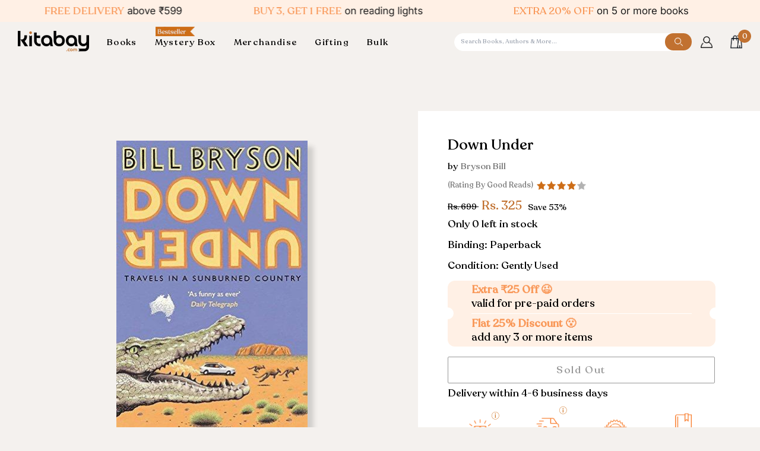

--- FILE ---
content_type: text/html; charset=utf-8
request_url: https://kitabay.com/products/down-under-2
body_size: 78700
content:
<!doctype html>




<html
  class="no-js"
  lang="en"
  
><head>
<!-- Google Tag Manager -->
<script>(function(w,d,s,l,i){w[l]=w[l]||[];w[l].push({'gtm.start':
new Date().getTime(),event:'gtm.js'});var f=d.getElementsByTagName(s)[0],
j=d.createElement(s),dl=l!='dataLayer'?'&l='+l:'';j.async=true;j.src=
'https://www.googletagmanager.com/gtm.js?id='+i+dl;f.parentNode.insertBefore(j,f);
})(window,document,'script','dataLayer','GTM-WWB9X5CC');</script>
<!-- End Google Tag Manager -->
    
    <!--
      <style>

        .loader-wrapper {
        position: fixed;
        top: 0;
        left: 0;
        width: 100%;
        height: 100%;
        background: rgba(255, 255, 255, 0.8);
        display: flex;
        justify-content: center;
        align-items: center;
        z-index: 9999999;

      }
      .before_pageload {
          overflow: hidden;
      }
      .loader {
        border: 8px solid #f3f3f3;
        border-top: 8px solid #c17130;
        border-radius: 50%;
        width: 50px;
        height: 50px;
        animation: spin 1s linear infinite;
      }

      @keyframes spin {
        0% { transform: rotate(0deg); }
        100% { transform: rotate(360deg); }
      }

        </style>
    -->
    <!--<script type="text/javascript">
// * Theme file for custom changes
try {
    // * Listening for the event "zecpeThemeScriptLoaded" on the document and executing the code
    window.zecpeCustomCode = function (){
      // * Custom code goes here
    }
} catch (err) {
    console.log(err)
}
</script>

<script>
  window.storeShopifyDomain = "kitabaycom.myshopify.com";
  window.Shopify = {
    ...window.Shopify,
    shop: storeShopifyDomain,
  };
  window.onload = () => {
    let shopifyObjectDomain = window?.Shopify?.shop;
    if (!window.Shopify.shop || !Shopify.shop.includes("myshopify.com")) {
      window.Shopify = {
        ...window.Shopify,
        shop: shopifyObjectDomain,
      };
    }
  };
  window.triggerSentry = (message) => {
  try {
    message = `[theme-script] :: ${message} :: ${window.location.href}`;
    fetch(`${window.zecpeHostName}/api/utils/sentry`, {
      method: "POST",
      body: JSON.stringify({ message, type: "error", sentry: true }),
      headers: {
        "Content-Type": "application/json",
      },
    });
  } catch (err) {
    console.error(`Zecpe sentry error :: ${err?.message}`);
  }
};
window.zecpeCheckFunctionAndCall = function (func, ...args) {
  try {
    let button = args[0];
    // * Checking if button is a valid HTML element
    if (button instanceof HTMLElement) {
      if (button && button.children) {
        if (Array.from(button.children).length === 2) {
          Array.from(button.children)[0].style.display = "grid";
          Array.from(button.children)[1].style.display = "none";
        }
        button.disabled = true;
        button.style.cursor = "not-allowed";
        // * Re-enabling button after 6 seconds
        setTimeout(() => {
          if (Array.from(button.children).length === 2) {
            Array.from(button.children)[0].style.display = "none";
            Array.from(button.children)[1].style.display = "flex";
          }
          button.removeAttribute("disabled");
          button.style.cursor = "pointer";
        }, 6000);
      }
    }
    if (typeof window[func] === "function") {
      window[func](...args);
    } else {
      let isZecpeThemeScriptLoaded = false;
      let script = document.createElement("script");
      script.type = "text/javascript";
      script.src = "https://cdn.zecpe.com/payModal/themeScript.js";
      script.id = "zecpe-theme-script";
      document.getElementsByTagName("head")[0].appendChild(script);
      // * Wait for 2 seconds, if script is not loaded redirect to /cart/checkout
      setTimeout(() => {
        if (!isZecpeThemeScriptLoaded) {
          window.location.href = "/cart/checkout";
        }
      }, 2000);
      script.onload = function () {
        isZecpeThemeScriptLoaded = true;
        // * Triggering the custom code handler to overrwite the default code
        window.zecpeCustomCode();
        window[func](...args);
      };
    }
  } catch (err) {
    window.triggerSentry(`zecpeCheckFunctionAndCall :: ${err?.message}`);
  }
};
window.ZecpeCheckVariant = (element, formElement = null) => {
  try {
    let addToCartBtn = element.closest("button");
    if (
      addToCartBtn &&
      addToCartBtn.textContent?.trim()?.toLowerCase() === "add to cart" &&
      addToCartBtn.disabled
    ) {
      return;
    }
    let productForm = formElement || element.closest("form");

    if (productForm) {
      let formObject = new Object();
      let formEntries = new FormData(productForm).entries();
      if (formEntries) {
        for (let entry of formEntries) formObject[entry[0]] = entry[1];
      }
      if (!formObject.id) {
        console.log(`Zecpe :: Id not found in form object`);
        return;
      }
      HandleBuyNowZecpe(element, productForm);
      return;
    }
  } catch (err) {
    window.triggerSentry(`ZecpeCheckVariant :: ${err?.message}`);
  }
};

</script>

<script type="text/javascript">
try {
  let buttonInnerHTML = `<div id="lds-ring"><div>&nbsp;</div><div>&nbsp;</div><div>&nbsp;</div><div>&nbsp;</div></div>
        <span class="occ-btn-text" style="display : flex;align-items : center;justify-content : center;"> 
          { ButtonText }
        </span>`;
  window.ZecpeCheckoutEventListenerHandler = (
    checkoutBtn,
    functionToBeInvoked
  ) => {
    try {
      // * Checking if button has zecpe-btn class
      if (!checkoutBtn.classList.contains("zecpe-btn")) {
        // * Checking if checkoutBtn is input tag
        if (checkoutBtn.nodeName === "INPUT") {
          // * Changing the checkoutBtn to a button tag
          const newCheckoutBtn = document.createElement("button");
          newCheckoutBtn.innerHTML = checkoutBtn.value;
          // * Apply all styles to the new button
          if (window.getComputedStyle) {
            const styles = window.getComputedStyle(checkoutBtn);
            for (let i = 0; i < styles.length; i++) {
              const style = styles[i];
              newCheckoutBtn.style[style] = styles.getPropertyValue(style);
            }
          }

          // * Assigning the same attributes to the new button
          for (let i = 0; i < checkoutBtn.attributes.length; i++) {
            newCheckoutBtn.setAttribute(
              checkoutBtn.attributes[i].name,
              checkoutBtn.attributes[i].value
            );
          }
          if(checkoutBtn?.parentNode){
            checkoutBtn.parentNode.insertBefore(newCheckoutBtn, checkoutBtn);
            checkoutBtn.parentNode.removeChild(checkoutBtn);
            checkoutBtn = newCheckoutBtn;
          }
        }
        // * Adding zecpe-btn class to the button
        checkoutBtn.classList.add("zecpe-btn");
        let eventCaptured = false;
        checkoutBtn.type = "button";
        // * Assigning height to the button it's initial height to avoid the button from changing its height
        checkoutBtn.style.height = checkoutBtn.offsetHeight + "px";
        checkoutBtn.addEventListener(
          "click",
          (e) => {
            // * Replacing the button innerHTML with buttonInnerHTML
            checkoutBtn.innerHTML = buttonInnerHTML.replace(
              "{ ButtonText }",
              checkoutBtn.innerHTML.trim()
            );
            checkoutBtn.classList.add("zecpe-btn-clicked");

            // * Stopping the event propagation
            e.preventDefault();
            e.stopPropagation();
            e.stopImmediatePropagation();
            if (window.zecpeCheckFunctionAndCall) {
              if (eventCaptured) return;
              eventCaptured = true;
              window.zecpeCheckFunctionAndCall(
                functionToBeInvoked,
                checkoutBtn
              );
            } else {
              window.location.href = "/cart/checkout";
            }
          },
          true
        );

        checkoutBtn.addEventListener("click", (e) => {
          // * Replacing the button innerHTML with buttonInnerHTML
          checkoutBtn.innerHTML = buttonInnerHTML.replace(
            "{ ButtonText }",
            checkoutBtn.innerHTML.trim()
          );
          checkoutBtn.classList.add("zecpe-btn-clicked");

          // * Stopping the event propagation
          e.preventDefault();
          e.stopPropagation();
          e.stopImmediatePropagation();

          if (window.zecpeCheckFunctionAndCall) {
            eventCaptured = true;
            window.zecpeCheckFunctionAndCall(functionToBeInvoked, checkoutBtn);
          } else {
            window.location.href = "/cart/checkout";
          }
        });
      }
    } catch (err) {
      window.triggerSentry(
        `Error in ZecpeCheckoutEventListenerHandler :: ${err?.message}`
      );
    }
  };
  const automateThemeSetup = () => {
    try {
      if (window.zecpeAutomatedThemeSetupDone) return;
      window.zecpeAutomatedThemeSetupDone = true;
      // * Adding mutation observer to handle the case when the checkout button is added dynamically
      // * select the node to observe for mutations (in this case, the body element)
      const targetNode = document.querySelector("body");

      // create a new instance of the MutationObserver
      const observer = new MutationObserver(function (mutationsList) {
        // loop through each mutation that has occurred
        for (let mutation of mutationsList) {
          // check if any nodes have been added
          if (mutation.type === "childList") {
            // loop through each added node
            for (let node of mutation.addedNodes) {
              // * Getting all the buttons and anchor tags from node and checking if the node itself is a button or anchor tag
              if (typeof node?.querySelectorAll !== "function") continue;
              let nodes = node.querySelectorAll("button, a, input");
              if (
                node &&
                (node.nodeName === "BUTTON" ||
                  node.nodeName === "A" ||
                  node.nodeName === "INPUT")
              ) {
                nodes = [node, ...nodes];
              }

              for (let node of nodes) {
                // check if the node is a button with textContent "Checkout"
                if (
                  (node.nodeName === "BUTTON" ||
                    node.nodeName === "A" ||
                    node.nodeName === "INPUT") &&
                  (node.textContent
                    ?.replace(/\s/g, "")
                    .toLowerCase()
                    ?.includes("checkout") ||
                    node.textContent
                      ?.replace(/\s/g, "")
                      .toLowerCase()
                      ?.includes("placeorder") ||
                    node.value
                      ?.replace(/\s/g, "")
                      .toLowerCase()
                      ?.includes("placeorder") ||
                    node.value
                      ?.replace(/\s/g, "")
                      .toLowerCase()
                      ?.includes("checkout"))
                ) {
                  // * perform any necessary action
                  ZecpeCheckoutEventListenerHandler(node, "handleOcc");
                } else if (
                  (node.nodeName === "BUTTON" ||
                    node.nodeName === "A" ||
                    node.nodeName === "INPUT") &&
                  (node.textContent
                    ?.replace(/\s/g, "")
                    .toLowerCase()
                    ?.includes("buynow") ||
                    node.textContent
                      ?.replace(/\s/g, "")
                      .toLowerCase()
                      ?.includes("buyitnow") ||
                    node.value
                      ?.replace(/\s/g, "")
                      .toLowerCase()
                      ?.includes("buyitnow") ||
                    node.value
                      ?.replace(/\s/g, "")
                      .toLowerCase()
                      ?.includes("buynow"))
                ) {
                  // * perform any necessary action
                  ZecpeCheckoutEventListenerHandler(node, "ZecpeCheckVariant");
                }
              }
            }
          }
        }
      });

      // * configure the observer to watch for childList mutations and subtree mutations
      const observerConfig = { childList: true, subtree: true };

      // * start observing the target node for mutations
      observer.observe(targetNode, observerConfig);

      // * Code to get all the buttons that have Checkout text on them
      let checkoutButtons = Array.from(
        document.querySelectorAll("button, a, input")
      ).filter((button) => {
        if (button.nodeName === "INPUT") {
          const buttonText = button.value.replace(/\s/g, "").toLowerCase();
          return (
            buttonText.includes("checkout") || buttonText.includes("placeorder")
          );
        } else {
          const buttonText = button.textContent
            .replace(/\s/g, "")
            .toLowerCase();
          return (
            buttonText.includes("checkout") || buttonText.includes("placeorder")
          );
        }
      });

      if (checkoutButtons.length) {
        checkoutButtons.forEach((checkoutBtn) => {
          ZecpeCheckoutEventListenerHandler(checkoutBtn, "handleOcc");
        });
      }
      let buyNowButtons = Array.from(
        document.querySelectorAll("button, a, input")
      ).filter((button) => {
        // Checking if button is input type
        if (button.nodeName === "INPUT") {
          const buttonText = button.value.replace(/\s/g, "").toLowerCase();
          return (
            buttonText.includes("buynow") || buttonText.includes("buyitnow")
          );
        } else {
          const buttonText = button.textContent
            .replace(/\s/g, "")
            .toLowerCase();
          return (
            buttonText.includes("buynow") || buttonText.includes("buyitnow")
          );
        }
      });
      if (buyNowButtons.length) {
        buyNowButtons.forEach((buyNowBtn) => {
          ZecpeCheckoutEventListenerHandler(buyNowBtn, "ZecpeCheckVariant");
        });
      }
    } catch (err) {
      window.triggerSentry(`Error in automateThemeSetup :: ${err?.message}`);
    }
  };
  window.addEventListener("DOMContentLoaded", automateThemeSetup);
  // window.addEventListener("load", automateThemeSetup);
} catch (err) {
  window.triggerSentry(
    `Error in doing automated theme setup :: ${err?.message}`
  );
}


</script>

<script async type="text/javascript">
    let themeScriptLoaded = false;
     // * Define a function to load the script with retries
  function loadScriptWithRetries(url, retries) {
    // * Checking if script is already loaded or retries are over
    if(retries <=0 || themeScriptLoaded) return;
    // * Creating a new script element
    let script = document.createElement('script');
    script.type = 'text/javascript';
    script.src = url;
    script.id = "zecpe-theme-script";
    script.async = true;
    script.onload = function() {
      // * Script loaded successfully
      themeScriptLoaded = true;
      // * Triggering the custom code handler to overrwite the default code
       window.zecpeCustomCode();
    };

    // * Append the script to the document head
    document.head.appendChild(script);

    // * Retrying after 2 seconds
    setTimeout(function() {
      loadScriptWithRetries(url, retries - 1);
    }, 2000);
  }
  // * Call the loadScriptWithRetries function with the script URL and retries count
  loadScriptWithRetries('https://cdn.zecpe.com/payModal/themeScript.js', 3);

</script>


<style>
    #occ-payment-loader {
      width: 40px;
      height: 40px;
      margin: auto !important;
      color: #000 !important;
      background: linear-gradient(currentColor 0 0), linear-gradient(currentColor 0 0), linear-gradient(currentColor 0 0), linear-gradient(currentColor 0 0);
      background-size: 21px 21px;
      background-repeat: no-repeat;
      animation: sh5 1.5s infinite cubic-bezier(0.3, 1, 0, 1);
    }
    @keyframes sh5 {
      0% {
        background-position: 0 0, 100% 0, 100% 100%, 0 100%;
      }
      33% {
        background-position: 0 0, 100% 0, 100% 100%, 0 100%;
        width: 60px;
        height: 60px;
      }
      66% {
        background-position: 100% 0, 100% 100%, 0 100%, 0 0;
        width: 60px;
        height: 60px;
      }
      100% {
        background-position: 100% 0, 100% 100%, 0 100%, 0 0;
      }
    }
  
    #occ-payment-loader-container {
      min-height: 60px;
      height: 60px;
      display: grid;
      place-items: center;
    }
    .zecpe-btn-clicked::after, .zecpe-btn-clicked::before {
      content : "" !important;
    }
    #zecpe-overlay {
      display: grid;
      position: fixed;
      top: 0;
      place-items: center;
      left: 0;
      z-index: 99999999999999;
      justify-content: center;
      align-items: center;
      width: 100vw;
      height: 100vh;
      background: #fff;
    }
  
    #zecpe-btn-text {
      line-height: 18px;
      text-align: left;
    }
  
    #zecpe-btn-header {
      font-weight: 600;
    }
    #zecpe-btn-desc {
      font-weight: 600;
      font-size: 11px;
    }
    #zecpe-arrow-icon {
      display: inline
    }
  
    .zecpe-buy-now {
      background: #000;
      width: 100%;
      font-weight: 700;
      text-transform: uppercase;
      letter-spacing: 0.3em;
      font-size: 13px;
      font-family: Montserrat, sans-serif;
      color: #fff;
      height: 46px;
      max-height: 46px;
      position: relative;
    }
    #lds-ring {
      display: none;
      position : relative;
      width: 100%;
      height: 30px;
      place-items: center;
      text-align: center;
      max-height: 100%;
    }
    #lds-ring div {
      box-sizing: border-box;
      display: block;
      width: 24px;
      position : absolute;
      height: 24px;
      margin: 3px;
      border: 3px solid #fff;
      border-radius: 50%;
      animation: lds-ring 1.2s cubic-bezier(0.5, 0, 0.5, 1) infinite;
      border-color: #fff transparent transparent transparent;
    }
    #lds-ring div:nth-child(1) {
      animation-delay: -0.45s;
    }
    #lds-ring div:nth-child(2) {
      animation-delay: -0.3s;
    }
    #lds-ring div:nth-child(3) {
      animation-delay: -0.15s;
    }
    @keyframes lds-ring {
      0% {
        transform: rotate(0deg);
      }
      100% {
        transform: rotate(360deg);
      }
    }
    @media only screen and (max-width: 768px) {
      .zecpe-buy-now {
        font-size: 11px;
      }
      #zecpe-btn-header {
        font-size: 14px
      }
      #zecpe-arrow-icon {
        display: none
      }
      #zecpe-btn-text {
        font-size: 14px;
      }
      #zecpe-btn-desc {
        font-size: 7px;
      }
    }
  </style>-->
    <meta charset="utf-8">
    <meta http-equiv="X-UA-Compatible" content="IE=edge,chrome=1">
    <meta name="viewport" content="width=device-width,initial-scale=1,viewport-fit=cover">
    <meta name="theme-color" content="#c17130"><link rel="canonical" href="https://kitabay.com/products/down-under-2"><!-- ======================= Pipeline Theme V7.1.0 ========================= -->

    <!-- Preloading ================================================================== -->

    <link rel="preconnect" href="https://cdn.shopify.com" crossorigin>
    <link rel="dns-prefetch" href="https://cdn.shopify.com">
    <link rel="preconnect" href="https://fonts.shopify.com" crossorigin>
    <link rel="dns-prefetch" href="https://fonts.shopifycdn.com">
    <link rel="preconnect" href="https://monorail-edge.shopifysvc.com" crossorigin>

    <link rel="preload" href="//kitabay.com/cdn/fonts/inter/inter_n4.b2a3f24c19b4de56e8871f609e73ca7f6d2e2bb9.woff2" as="font" type="font/woff2" crossorigin>
    <link rel="preload" href="//kitabay.com/cdn/fonts/tenor_sans/tenorsans_n4.966071a72c28462a9256039d3e3dc5b0cf314f65.woff2" as="font" type="font/woff2" crossorigin>
    <link rel="preload" href="//kitabay.com/cdn/fonts/inter/inter_n4.b2a3f24c19b4de56e8871f609e73ca7f6d2e2bb9.woff2" as="font" type="font/woff2" crossorigin>
    <link rel="stylesheet" href="https://cdn.jsdelivr.net/jquery.slick/1.4.1/slick.css">

    <script type="text/javascript" src="//code.jquery.com/jquery-1.11.0.min.js"></script>
    <script type="text/javascript" src="//code.jquery.com/jquery-migrate-1.2.1.min.js"></script>
    <script src="https://cdn.jsdelivr.net/jquery.slick/1.4.1/slick.min.js"></script>

    <link href="//kitabay.com/cdn/shop/t/27/assets/vendor.js?v=144118437607305429831738140625" as="script" rel="preload">
    <link href="//kitabay.com/cdn/shop/t/27/assets/theme.js?v=150608761774244184111738140625" as="script" rel="preload">
    <link href="//kitabay.com/cdn/shop/t/27/assets/theme.css?v=75408206379494081511738140625" as="script" rel="preload">

    <!-- Title and description ================================================ --><link rel="shortcut icon" href="//kitabay.com/cdn/shop/files/Kitabay_Logo-05_1_32x32.jpg?v=1711962390" type="image/png">
    <title>
      

    Down Under
&ndash; Kitabay

    </title>

    <!-- Google tag (gtag.js) -->
    <script async src="https://www.googletagmanager.com/gtag/js?id=AW-11220690106"></script>
    <script>
      window.dataLayer = window.dataLayer || [];
      function gtag(){dataLayer.push(arguments);}
      gtag('js', new Date());

      gtag('config', 'AW-11220690106');
    </script><meta name="description" content="It is the driest, flattest, hottest, most desiccated, infertile and climatically aggressive of all the inhabited continents and still Australia teems with life – a large portion of it quite deadly. In fact, Australia has more things that can kill you in a very nasty way than anywhere else. Ignoring such dangers – and y">
    <!-- /snippets/social-meta-tags.liquid --><meta property="og:site_name" content="Kitabay">
<meta property="og:url" content="https://kitabay.com/products/down-under-2">
<meta property="og:title" content="Down Under">
<meta property="og:type" content="product">
<meta property="og:description" content="It is the driest, flattest, hottest, most desiccated, infertile and climatically aggressive of all the inhabited continents and still Australia teems with life – a large portion of it quite deadly. In fact, Australia has more things that can kill you in a very nasty way than anywhere else. Ignoring such dangers – and y"><meta property="og:price:amount" content="325">
  <meta property="og:price:currency" content="INR">
      <meta property="og:image" content="http://kitabay.com/cdn/shop/files/d218bbddbc8ba31ac7092a157418623a.jpg?v=1717147576">
      <meta property="og:image:secure_url" content="https://kitabay.com/cdn/shop/files/d218bbddbc8ba31ac7092a157418623a.jpg?v=1717147576">
      <meta property="og:image:height" content="500">
      <meta property="og:image:width" content="323">
<meta property="twitter:image" content="http://kitabay.com/cdn/shop/files/d218bbddbc8ba31ac7092a157418623a_1200x1200.jpg?v=1717147576">

<meta name="twitter:site" content="@i/flow/login?redirect_after_login=%2Fkitabay_store">
<meta name="twitter:card" content="summary_large_image">
<meta name="twitter:title" content="Down Under">
<meta name="twitter:description" content="It is the driest, flattest, hottest, most desiccated, infertile and climatically aggressive of all the inhabited continents and still Australia teems with life – a large portion of it quite deadly. In fact, Australia has more things that can kill you in a very nasty way than anywhere else. Ignoring such dangers – and y"><!-- CSS ================================================================== -->
    <link href="//kitabay.com/cdn/shop/t/27/assets/font-settings.css?v=83943823018153833881762857103" rel="stylesheet" type="text/css" media="all" />
    <!-- /snippets/css-variables.liquid -->


<style data-shopify>

:root {
/* ================ Layout Variables ================ */






--LAYOUT-WIDTH: 1450px;
--LAYOUT-GUTTER: 24px;
--LAYOUT-GUTTER-OFFSET: -24px;
--NAV-GUTTER: 15px;
--LAYOUT-OUTER: 50px;

/* ================ Product video ================ */

--COLOR-VIDEO-BG: #eae4df;


/* ================ Color Variables ================ */

/* === Backgrounds ===*/
--COLOR-BG: #f4f1ee;
--COLOR-BG-ACCENT: #ffffff;

/* === Text colors ===*/
--COLOR-TEXT-DARK: #000000;
--COLOR-TEXT: #000000;
--COLOR-TEXT-LIGHT: #494847;

/* === Bright color ===*/
--COLOR-PRIMARY: #c17130;
--COLOR-PRIMARY-HOVER: #904c14;
--COLOR-PRIMARY-FADE: rgba(193, 113, 48, 0.05);
--COLOR-PRIMARY-FADE-HOVER: rgba(193, 113, 48, 0.1);--COLOR-PRIMARY-OPPOSITE: #ffffff;

/* === Secondary/link Color ===*/
--COLOR-SECONDARY: #c17130;
--COLOR-SECONDARY-HOVER: #904c14;
--COLOR-SECONDARY-FADE: rgba(193, 113, 48, 0.05);
--COLOR-SECONDARY-FADE-HOVER: rgba(193, 113, 48, 0.1);--COLOR-SECONDARY-OPPOSITE: #ffffff;

/* === Shades of grey ===*/
--COLOR-A5:  rgba(0, 0, 0, 0.05);
--COLOR-A10: rgba(0, 0, 0, 0.1);
--COLOR-A20: rgba(0, 0, 0, 0.2);
--COLOR-A35: rgba(0, 0, 0, 0.35);
--COLOR-A50: rgba(0, 0, 0, 0.5);
--COLOR-A80: rgba(0, 0, 0, 0.8);
--COLOR-A90: rgba(0, 0, 0, 0.9);
--COLOR-A95: rgba(0, 0, 0, 0.95);


/* ================ Inverted Color Variables ================ */

--INVERSE-BG: #c17130;
--INVERSE-BG-ACCENT: #1d1d1d;

/* === Text colors ===*/
--INVERSE-TEXT-DARK: #404040;
--INVERSE-TEXT: #000000;
--INVERSE-TEXT-LIGHT: #3a220e;

/* === Bright color ===*/
--INVERSE-PRIMARY: #f4f1ee;
--INVERSE-PRIMARY-HOVER: #ddcbb8;
--INVERSE-PRIMARY-FADE: rgba(244, 241, 238, 0.05);
--INVERSE-PRIMARY-FADE-HOVER: rgba(244, 241, 238, 0.1);--INVERSE-PRIMARY-OPPOSITE: #000000;


/* === Second Color ===*/
--INVERSE-SECONDARY: #748cab;
--INVERSE-SECONDARY-HOVER: #3f6493;
--INVERSE-SECONDARY-FADE: rgba(116, 140, 171, 0.05);
--INVERSE-SECONDARY-FADE-HOVER: rgba(116, 140, 171, 0.1);--INVERSE-SECONDARY-OPPOSITE: #ffffff;


/* === Shades of grey ===*/
--INVERSE-A5:  rgba(0, 0, 0, 0.05);
--INVERSE-A10: rgba(0, 0, 0, 0.1);
--INVERSE-A20: rgba(0, 0, 0, 0.2);
--INVERSE-A35: rgba(0, 0, 0, 0.3);
--INVERSE-A80: rgba(0, 0, 0, 0.8);
--INVERSE-A90: rgba(0, 0, 0, 0.9);
--INVERSE-A95: rgba(0, 0, 0, 0.95);


/* ================ Bright Color Variables ================ */

--BRIGHT-BG: #c17130;
--BRIGHT-BG-ACCENT: #f4f1ee;

/* === Text colors ===*/
--BRIGHT-TEXT-DARK: #ffffff;
--BRIGHT-TEXT: #ffffff;
--BRIGHT-TEXT-LIGHT: #ecd4c1;

/* === Bright color ===*/
--BRIGHT-PRIMARY: #ff763d;
--BRIGHT-PRIMARY-HOVER: #f04600;
--BRIGHT-PRIMARY-FADE: rgba(255, 118, 61, 0.05);
--BRIGHT-PRIMARY-FADE-HOVER: rgba(255, 118, 61, 0.1);--BRIGHT-PRIMARY-OPPOSITE: #000000;


/* === Second Color ===*/
--BRIGHT-SECONDARY: #3d5aff;
--BRIGHT-SECONDARY-HOVER: #0024f0;
--BRIGHT-SECONDARY-FADE: rgba(61, 90, 255, 0.05);
--BRIGHT-SECONDARY-FADE-HOVER: rgba(61, 90, 255, 0.1);--BRIGHT-SECONDARY-OPPOSITE: #ffffff;


/* === Shades of grey ===*/
--BRIGHT-A5:  rgba(255, 255, 255, 0.05);
--BRIGHT-A10: rgba(255, 255, 255, 0.1);
--BRIGHT-A20: rgba(255, 255, 255, 0.2);
--BRIGHT-A35: rgba(255, 255, 255, 0.3);
--BRIGHT-A80: rgba(255, 255, 255, 0.8);
--BRIGHT-A90: rgba(255, 255, 255, 0.9);
--BRIGHT-A95: rgba(255, 255, 255, 0.95);


/* === Account Bar ===*/
--COLOR-ANNOUNCEMENT-BG: #fff0e5;
--COLOR-ANNOUNCEMENT-TEXT: #1d1d1d;

/* === Nav and dropdown link background ===*/
--COLOR-NAV: #f4f1ee;
--COLOR-NAV-TEXT: #000000;
--COLOR-NAV-TEXT-DARK: #000000;
--COLOR-NAV-TEXT-LIGHT: #494847;
--COLOR-NAV-BORDER: #cdd0cb;
--COLOR-NAV-A10: rgba(0, 0, 0, 0.1);
--COLOR-NAV-A50: rgba(0, 0, 0, 0.5);
--COLOR-HIGHLIGHT-LINK: #c17130;

/* === Site Footer ===*/
--COLOR-FOOTER-BG: #fff0e5;
--COLOR-FOOTER-TEXT: #000000;
--COLOR-FOOTER-A5: rgba(0, 0, 0, 0.05);
--COLOR-FOOTER-A15: rgba(0, 0, 0, 0.15);
--COLOR-FOOTER-A90: rgba(0, 0, 0, 0.9);

/* === Sub-Footer ===*/
--COLOR-SUB-FOOTER-BG: #fff0e5;
--COLOR-SUB-FOOTER-TEXT: #000000;
--COLOR-SUB-FOOTER-A5: rgba(0, 0, 0, 0.05);
--COLOR-SUB-FOOTER-A15: rgba(0, 0, 0, 0.15);
--COLOR-SUB-FOOTER-A90: rgba(0, 0, 0, 0.9);

/* === Products ===*/
--PRODUCT-GRID-ASPECT-RATIO: 80.0%;

/* === Product badges ===*/
--COLOR-BADGE: #ffffff;
--COLOR-BADGE-TEXT: #424242;
--COLOR-BADGE-TEXT-DARK: #1f1919;
--COLOR-BADGE-TEXT-HOVER: #686868;
--COLOR-BADGE-HAIRLINE: #f6f6f6;

/* === Product item slider ===*/--COLOR-PRODUCT-SLIDER: #ffffff;--COLOR-PRODUCT-SLIDER-OPPOSITE: rgba(13, 13, 13, 0.06);/* === disabled form colors ===*/
--COLOR-DISABLED-BG: #dcd9d6;
--COLOR-DISABLED-TEXT: #9f9d9b;

--INVERSE-DISABLED-BG: #ae662b;
--INVERSE-DISABLED-TEXT: #7d491f;


/* === Tailwind RGBA Palette ===*/
--RGB-CANVAS: 244 241 238;
--RGB-CONTENT: 0 0 0;
--RGB-PRIMARY: 193 113 48;
--RGB-SECONDARY: 193 113 48;

--RGB-DARK-CANVAS: 193 113 48;
--RGB-DARK-CONTENT: 0 0 0;
--RGB-DARK-PRIMARY: 244 241 238;
--RGB-DARK-SECONDARY: 116 140 171;

--RGB-BRIGHT-CANVAS: 193 113 48;
--RGB-BRIGHT-CONTENT: 255 255 255;
--RGB-BRIGHT-PRIMARY: 255 118 61;
--RGB-BRIGHT-SECONDARY: 61 90 255;

--RGB-PRIMARY-CONTRAST: 255 255 255;
--RGB-SECONDARY-CONTRAST: 255 255 255;

--RGB-DARK-PRIMARY-CONTRAST: 0 0 0;
--RGB-DARK-SECONDARY-CONTRAST: 255 255 255;

--RGB-BRIGHT-PRIMARY-CONTRAST: 0 0 0;
--RGB-BRIGHT-SECONDARY-CONTRAST: 255 255 255;


/* === Button Radius === */
--BUTTON-RADIUS: 2px;


/* ================ Typography ================ */

--FONT-STACK-BODY: Inter, sans-serif;
--FONT-STYLE-BODY: normal;
--FONT-WEIGHT-BODY: 400;
--FONT-WEIGHT-BODY-BOLD: 500;
--FONT-ADJUST-BODY: 1.0;

  --FONT-BODY-TRANSFORM: none;
  --FONT-BODY-LETTER-SPACING: normal;


--FONT-STACK-HEADING: "Tenor Sans", sans-serif;
--FONT-STYLE-HEADING: normal;
--FONT-WEIGHT-HEADING: 400;
--FONT-WEIGHT-HEADING-BOLD: 700;
--FONT-ADJUST-HEADING: 1.0;

  --FONT-HEADING-TRANSFORM: none;
  --FONT-HEADING-LETTER-SPACING: normal;


--FONT-STACK-ACCENT: Inter, sans-serif;
--FONT-STYLE-ACCENT: normal;
--FONT-WEIGHT-ACCENT: 400;
--FONT-WEIGHT-ACCENT-BOLD: 500;
--FONT-ADJUST-ACCENT: 1.0;

  --FONT-ACCENT-TRANSFORM: none;
  --FONT-ACCENT-LETTER-SPACING: normal;


--TYPE-STACK-NAV: Inter, sans-serif;
--TYPE-STYLE-NAV: normal;
--TYPE-ADJUST-NAV: 1.0;
--TYPE-WEIGHT-NAV: 400;

  --FONT-NAV-TRANSFORM: uppercase;
  --FONT-NAV-LETTER-SPACING: 0.09em;

--TYPE-STACK-BUTTON: Inter, sans-serif;
--TYPE-STYLE-BUTTON: normal;
--TYPE-ADJUST-BUTTON: 1.0;
--TYPE-WEIGHT-BUTTON: 400;

  --FONT-BUTTON-TRANSFORM: uppercase;
  --FONT-BUTTON-LETTER-SPACING: 0.09em;

--TYPE-STACK-KICKER: Inter, sans-serif;
--TYPE-STYLE-KICKER: normal;
--TYPE-ADJUST-KICKER: 1.0;
--TYPE-WEIGHT-KICKER: 400;

  --FONT-KICKER-TRANSFORM: none;
  --FONT-KICKER-LETTER-SPACING: normal;



--ICO-SELECT: url('//kitabay.com/cdn/shop/t/27/assets/ico-select.svg?v=122871548640048468001752748540');

/* ================ Photo correction ================ */
--PHOTO-CORRECTION: 100%;



}


/* ================ Typography ================ */
/* ================ type-scale.com ============ */

/* 1.16 base 11.5 */
:root {
  --font-1: 10px;
  --font-2: 11px;
  --font-3: 13px;
  --font-4: 15px;
  --font-5: 17px;
  --font-6: 20px;
  --font-7: 24px;
  --font-8: 27px;
  --font-9: 32px;
  --font-10:37px;
  --font-11:43px;
  --font-12:49px;
  --font-13:57px;
  --font-14:67px;
  --font-15:77px;
}

/* 1.175 base 11.5 */
@media only screen and (min-width: 480px) and (max-width: 1099px) {
  :root {
  --font-1: 10px;
  --font-2: 11.5px;
  --font-3: 13.5px;
  --font-4: 16px;
  --font-5: 19px;
  --font-6: 22px;
  --font-7: 26px;
  --font-8: 30px;
  --font-9: 36px;
  --font-10:42px;
  --font-11:49px;
  --font-12:58px;
  --font-13:68px;
  --font-14:80px;
  --font-15:94px;
  }
}

 /* 1.22 base 11.5 */
 @media only screen and (min-width: 1100px) {
  :root {
  --font-1: 10px;
  --font-2: 11.5px;
  --font-3: 14px;
  --font-4: 17px;
  --font-5: 21px;
  --font-6: 25px;
  --font-7: 31px;
  --font-8: 38px;
  --font-9: 46px;
  --font-10:56px;
  --font-11:68px;
  --font-12:83px;
  --font-13:102px;
  --font-14:124px;
  --font-15:151px;
  }
}


</style>

    <link href="//kitabay.com/cdn/shop/t/27/assets/theme.css?v=75408206379494081511738140625" rel="stylesheet" type="text/css" media="all" />

    <script>
document.addEventListener('DOMContentLoaded', function() {
  var a = document.querySelectorAll('.imaged');
  var b = document.querySelectorAll('.condition');

  b.forEach(function(value, index) {
    console.log(value.innerText);

    if (value.innerText.trim() === "Used" || value.innerText.trim() === "New") {
      // Use [index] to access the corresponding element in the 'a' NodeList
      a[index].classList.add('runned');
      //console.log("hello");
    }
  });
});



    
    document.documentElement.className = document.documentElement.className.replace('no-js', 'js');

    
      document.documentElement.classList.add('aos-initialized');let root = '/';
    if (root[root.length - 1] !== '/') {
      root = `${root}/`;
    }
    var theme = {
      routes: {
        root_url: root,
        cart: '/cart',
        cart_add_url: '/cart/add',
        product_recommendations_url: '/recommendations/products',
        account_addresses_url: '/account/addresses',
        predictive_search_url: '/search/suggest'
      },
      state: {
        cartOpen: null,
      },
      sizes: {
        small: 480,
        medium: 768,
        large: 1100,
        widescreen: 1400
      },
      assets: {
        photoswipe: '//kitabay.com/cdn/shop/t/27/assets/photoswipe.js?v=162613001030112971491738140625',
        smoothscroll: '//kitabay.com/cdn/shop/t/27/assets/smoothscroll.js?v=37906625415260927261738140625',
        swatches: '//kitabay.com/cdn/shop/t/27/assets/swatches.json?v=154940297821828866241738140625',
        noImage: '//kitabay.com/cdn/shopifycloud/storefront/assets/no-image-2048-a2addb12.gif',
        base: '//kitabay.com/cdn/shop/t/27/assets/'
      },
      strings: {
        swatchesKey: "Color, Colour",
        addToCart: "Add to Cart",
        estimateShipping: "Estimate shipping",
        noShippingAvailable: "We do not ship to this destination.",
        free: "Free",
        from: "",
        preOrder: "Pre-order",
        soldOut: "Sold Out",
        sale: "Sale",
        subscription: "Subscription",
        unavailable: "Unavailable",
        unitPrice: "Unit price",
        unitPriceSeparator: "per",
        stockout: "All available stock is in cart",
        products: "Products",
        pages: "Pages",
        collections: "Collections",
        resultsFor: "Results for",
        noResultsFor: "No results for",
        articles: "Articles",
        successMessage: "Link copied to clipboard",
      },
      settings: {
        badge_sale_type: "percentage",
        animate_hover: true,
        animate_scroll: true,
        show_locale_desktop: null,
        show_locale_mobile: null,
        show_currency_desktop: null,
        show_currency_mobile: null,
        currency_select_type: "country",
        currency_code_enable: false,
        cycle_images_hover_delay: 1.5
      },
      info: {
        name: 'pipeline'
      },
      version: '7.1.0',
      moneyFormat: "Rs. {{amount_no_decimals}}",
      shopCurrency: "INR",
      currencyCode: "INR"
    }
    let windowInnerHeight = window.innerHeight;
    document.documentElement.style.setProperty('--full-screen', `${windowInnerHeight}px`);
    document.documentElement.style.setProperty('--three-quarters', `${windowInnerHeight * 0.75}px`);
    document.documentElement.style.setProperty('--two-thirds', `${windowInnerHeight * 0.66}px`);
    document.documentElement.style.setProperty('--one-half', `${windowInnerHeight * 0.5}px`);
    document.documentElement.style.setProperty('--one-third', `${windowInnerHeight * 0.33}px`);
    document.documentElement.style.setProperty('--one-fifth', `${windowInnerHeight * 0.2}px`);

    window.isRTL = document.documentElement.getAttribute('dir') === 'rtl';
    </script><!-- Theme Javascript ============================================================== -->
    <script src="//kitabay.com/cdn/shop/t/27/assets/vendor.js?v=144118437607305429831738140625" defer="defer"></script>
    <script src="//kitabay.com/cdn/shop/t/27/assets/theme.js?v=150608761774244184111738140625" defer="defer"></script>

    <script>

      (function () {
        function onPageShowEvents() {
          if ('requestIdleCallback' in window) {
            requestIdleCallback(initCartEvent, { timeout: 500 })
          } else {
            initCartEvent()
          }
          function initCartEvent(){
            window.fetch(window.theme.routes.cart + '.js')
            .then((response) => {
              if(!response.ok){
                throw {status: response.statusText};
              }
              return response.json();
            })
            .then((response) => {
              document.dispatchEvent(new CustomEvent('theme:cart:change', {
                detail: {
                  cart: response,
                },
                bubbles: true,
              }));
              return response;
            })
            .catch((e) => {
              console.error(e);
            });
          }
        };
        window.onpageshow = onPageShowEvents;
      })();
    </script>

    <script type="text/javascript">
      if (window.MSInputMethodContext && document.documentMode) {
        var scripts = document.getElementsByTagName('script')[0];
        var polyfill = document.createElement("script");
        polyfill.defer = true;
        polyfill.src = "//kitabay.com/cdn/shop/t/27/assets/ie11.js?v=144489047535103983231738140625";

        scripts.parentNode.insertBefore(polyfill, scripts);
      }
    </script>

    <!-- Shopify app scripts =========================================================== -->
    <script>window.performance && window.performance.mark && window.performance.mark('shopify.content_for_header.start');</script><meta name="google-site-verification" content="lOEKsrgg3iLKDxGYQnk0cy7Ywb_1SoK6IFQ2_uOTPPA">
<meta id="shopify-digital-wallet" name="shopify-digital-wallet" content="/30269276291/digital_wallets/dialog">
<meta id="in-context-paypal-metadata" data-shop-id="30269276291" data-venmo-supported="false" data-environment="production" data-locale="en_US" data-paypal-v4="true" data-currency="INR">
<link rel="alternate" hreflang="x-default" href="https://kitabay.com/products/down-under-2">
<link rel="alternate" hreflang="en" href="https://kitabay.com/products/down-under-2">
<link rel="alternate" hreflang="en-SG" href="https://kitabay.com/en-sg/products/down-under-2">
<link rel="alternate" type="application/json+oembed" href="https://kitabay.com/products/down-under-2.oembed">
<script async="async" src="/checkouts/internal/preloads.js?locale=en-IN"></script>
<script id="shopify-features" type="application/json">{"accessToken":"8953654ede29681bf6583cd726373d0e","betas":["rich-media-storefront-analytics"],"domain":"kitabay.com","predictiveSearch":true,"shopId":30269276291,"locale":"en"}</script>
<script>var Shopify = Shopify || {};
Shopify.shop = "kitabaycom.myshopify.com";
Shopify.locale = "en";
Shopify.currency = {"active":"INR","rate":"1.0"};
Shopify.country = "IN";
Shopify.theme = {"name":"Re-FastrrV3\u003c\u003eof Backup New_Design_DI","id":147948732639,"schema_name":"Pipeline","schema_version":"7.1.0","theme_store_id":null,"role":"main"};
Shopify.theme.handle = "null";
Shopify.theme.style = {"id":null,"handle":null};
Shopify.cdnHost = "kitabay.com/cdn";
Shopify.routes = Shopify.routes || {};
Shopify.routes.root = "/";</script>
<script type="module">!function(o){(o.Shopify=o.Shopify||{}).modules=!0}(window);</script>
<script>!function(o){function n(){var o=[];function n(){o.push(Array.prototype.slice.apply(arguments))}return n.q=o,n}var t=o.Shopify=o.Shopify||{};t.loadFeatures=n(),t.autoloadFeatures=n()}(window);</script>
<script id="shop-js-analytics" type="application/json">{"pageType":"product"}</script>
<script defer="defer" async type="module" src="//kitabay.com/cdn/shopifycloud/shop-js/modules/v2/client.init-shop-cart-sync_BN7fPSNr.en.esm.js"></script>
<script defer="defer" async type="module" src="//kitabay.com/cdn/shopifycloud/shop-js/modules/v2/chunk.common_Cbph3Kss.esm.js"></script>
<script defer="defer" async type="module" src="//kitabay.com/cdn/shopifycloud/shop-js/modules/v2/chunk.modal_DKumMAJ1.esm.js"></script>
<script type="module">
  await import("//kitabay.com/cdn/shopifycloud/shop-js/modules/v2/client.init-shop-cart-sync_BN7fPSNr.en.esm.js");
await import("//kitabay.com/cdn/shopifycloud/shop-js/modules/v2/chunk.common_Cbph3Kss.esm.js");
await import("//kitabay.com/cdn/shopifycloud/shop-js/modules/v2/chunk.modal_DKumMAJ1.esm.js");

  window.Shopify.SignInWithShop?.initShopCartSync?.({"fedCMEnabled":true,"windoidEnabled":true});

</script>
<script>(function() {
  var isLoaded = false;
  function asyncLoad() {
    if (isLoaded) return;
    isLoaded = true;
    var urls = ["https:\/\/cdn.zecpe.com\/payModal\/checkout.js?shop=kitabaycom.myshopify.com","https:\/\/cdn.zecpe.com\/payModal\/events-embed.js?shop=kitabaycom.myshopify.com","https:\/\/sr-cdn.shiprocket.in\/sr-promise\/static\/uc.js?channel_id=4\u0026sr_company_id=796345\u0026shop=kitabaycom.myshopify.com","https:\/\/api.fastbundle.co\/scripts\/src.js?shop=kitabaycom.myshopify.com","https:\/\/api.fastbundle.co\/scripts\/script_tag.js?shop=kitabaycom.myshopify.com"];
    for (var i = 0; i < urls.length; i++) {
      var s = document.createElement('script');
      s.type = 'text/javascript';
      s.async = true;
      s.src = urls[i];
      var x = document.getElementsByTagName('script')[0];
      x.parentNode.insertBefore(s, x);
    }
  };
  if(window.attachEvent) {
    window.attachEvent('onload', asyncLoad);
  } else {
    window.addEventListener('load', asyncLoad, false);
  }
})();</script>
<script id="__st">var __st={"a":30269276291,"offset":-18000,"reqid":"ad95333d-0baa-475c-af32-5395c6d0a31c-1769824352","pageurl":"kitabay.com\/products\/down-under-2","u":"8a744a350fa3","p":"product","rtyp":"product","rid":8653273235679};</script>
<script>window.ShopifyPaypalV4VisibilityTracking = true;</script>
<script id="captcha-bootstrap">!function(){'use strict';const t='contact',e='account',n='new_comment',o=[[t,t],['blogs',n],['comments',n],[t,'customer']],c=[[e,'customer_login'],[e,'guest_login'],[e,'recover_customer_password'],[e,'create_customer']],r=t=>t.map((([t,e])=>`form[action*='/${t}']:not([data-nocaptcha='true']) input[name='form_type'][value='${e}']`)).join(','),a=t=>()=>t?[...document.querySelectorAll(t)].map((t=>t.form)):[];function s(){const t=[...o],e=r(t);return a(e)}const i='password',u='form_key',d=['recaptcha-v3-token','g-recaptcha-response','h-captcha-response',i],f=()=>{try{return window.sessionStorage}catch{return}},m='__shopify_v',_=t=>t.elements[u];function p(t,e,n=!1){try{const o=window.sessionStorage,c=JSON.parse(o.getItem(e)),{data:r}=function(t){const{data:e,action:n}=t;return t[m]||n?{data:e,action:n}:{data:t,action:n}}(c);for(const[e,n]of Object.entries(r))t.elements[e]&&(t.elements[e].value=n);n&&o.removeItem(e)}catch(o){console.error('form repopulation failed',{error:o})}}const l='form_type',E='cptcha';function T(t){t.dataset[E]=!0}const w=window,h=w.document,L='Shopify',v='ce_forms',y='captcha';let A=!1;((t,e)=>{const n=(g='f06e6c50-85a8-45c8-87d0-21a2b65856fe',I='https://cdn.shopify.com/shopifycloud/storefront-forms-hcaptcha/ce_storefront_forms_captcha_hcaptcha.v1.5.2.iife.js',D={infoText:'Protected by hCaptcha',privacyText:'Privacy',termsText:'Terms'},(t,e,n)=>{const o=w[L][v],c=o.bindForm;if(c)return c(t,g,e,D).then(n);var r;o.q.push([[t,g,e,D],n]),r=I,A||(h.body.append(Object.assign(h.createElement('script'),{id:'captcha-provider',async:!0,src:r})),A=!0)});var g,I,D;w[L]=w[L]||{},w[L][v]=w[L][v]||{},w[L][v].q=[],w[L][y]=w[L][y]||{},w[L][y].protect=function(t,e){n(t,void 0,e),T(t)},Object.freeze(w[L][y]),function(t,e,n,w,h,L){const[v,y,A,g]=function(t,e,n){const i=e?o:[],u=t?c:[],d=[...i,...u],f=r(d),m=r(i),_=r(d.filter((([t,e])=>n.includes(e))));return[a(f),a(m),a(_),s()]}(w,h,L),I=t=>{const e=t.target;return e instanceof HTMLFormElement?e:e&&e.form},D=t=>v().includes(t);t.addEventListener('submit',(t=>{const e=I(t);if(!e)return;const n=D(e)&&!e.dataset.hcaptchaBound&&!e.dataset.recaptchaBound,o=_(e),c=g().includes(e)&&(!o||!o.value);(n||c)&&t.preventDefault(),c&&!n&&(function(t){try{if(!f())return;!function(t){const e=f();if(!e)return;const n=_(t);if(!n)return;const o=n.value;o&&e.removeItem(o)}(t);const e=Array.from(Array(32),(()=>Math.random().toString(36)[2])).join('');!function(t,e){_(t)||t.append(Object.assign(document.createElement('input'),{type:'hidden',name:u})),t.elements[u].value=e}(t,e),function(t,e){const n=f();if(!n)return;const o=[...t.querySelectorAll(`input[type='${i}']`)].map((({name:t})=>t)),c=[...d,...o],r={};for(const[a,s]of new FormData(t).entries())c.includes(a)||(r[a]=s);n.setItem(e,JSON.stringify({[m]:1,action:t.action,data:r}))}(t,e)}catch(e){console.error('failed to persist form',e)}}(e),e.submit())}));const S=(t,e)=>{t&&!t.dataset[E]&&(n(t,e.some((e=>e===t))),T(t))};for(const o of['focusin','change'])t.addEventListener(o,(t=>{const e=I(t);D(e)&&S(e,y())}));const B=e.get('form_key'),M=e.get(l),P=B&&M;t.addEventListener('DOMContentLoaded',(()=>{const t=y();if(P)for(const e of t)e.elements[l].value===M&&p(e,B);[...new Set([...A(),...v().filter((t=>'true'===t.dataset.shopifyCaptcha))])].forEach((e=>S(e,t)))}))}(h,new URLSearchParams(w.location.search),n,t,e,['guest_login'])})(!1,!0)}();</script>
<script integrity="sha256-4kQ18oKyAcykRKYeNunJcIwy7WH5gtpwJnB7kiuLZ1E=" data-source-attribution="shopify.loadfeatures" defer="defer" src="//kitabay.com/cdn/shopifycloud/storefront/assets/storefront/load_feature-a0a9edcb.js" crossorigin="anonymous"></script>
<script data-source-attribution="shopify.dynamic_checkout.dynamic.init">var Shopify=Shopify||{};Shopify.PaymentButton=Shopify.PaymentButton||{isStorefrontPortableWallets:!0,init:function(){window.Shopify.PaymentButton.init=function(){};var t=document.createElement("script");t.src="https://kitabay.com/cdn/shopifycloud/portable-wallets/latest/portable-wallets.en.js",t.type="module",document.head.appendChild(t)}};
</script>
<script data-source-attribution="shopify.dynamic_checkout.buyer_consent">
  function portableWalletsHideBuyerConsent(e){var t=document.getElementById("shopify-buyer-consent"),n=document.getElementById("shopify-subscription-policy-button");t&&n&&(t.classList.add("hidden"),t.setAttribute("aria-hidden","true"),n.removeEventListener("click",e))}function portableWalletsShowBuyerConsent(e){var t=document.getElementById("shopify-buyer-consent"),n=document.getElementById("shopify-subscription-policy-button");t&&n&&(t.classList.remove("hidden"),t.removeAttribute("aria-hidden"),n.addEventListener("click",e))}window.Shopify?.PaymentButton&&(window.Shopify.PaymentButton.hideBuyerConsent=portableWalletsHideBuyerConsent,window.Shopify.PaymentButton.showBuyerConsent=portableWalletsShowBuyerConsent);
</script>
<script>
  function portableWalletsCleanup(e){e&&e.src&&console.error("Failed to load portable wallets script "+e.src);var t=document.querySelectorAll("shopify-accelerated-checkout .shopify-payment-button__skeleton, shopify-accelerated-checkout-cart .wallet-cart-button__skeleton"),e=document.getElementById("shopify-buyer-consent");for(let e=0;e<t.length;e++)t[e].remove();e&&e.remove()}function portableWalletsNotLoadedAsModule(e){e instanceof ErrorEvent&&"string"==typeof e.message&&e.message.includes("import.meta")&&"string"==typeof e.filename&&e.filename.includes("portable-wallets")&&(window.removeEventListener("error",portableWalletsNotLoadedAsModule),window.Shopify.PaymentButton.failedToLoad=e,"loading"===document.readyState?document.addEventListener("DOMContentLoaded",window.Shopify.PaymentButton.init):window.Shopify.PaymentButton.init())}window.addEventListener("error",portableWalletsNotLoadedAsModule);
</script>

<script type="module" src="https://kitabay.com/cdn/shopifycloud/portable-wallets/latest/portable-wallets.en.js" onError="portableWalletsCleanup(this)" crossorigin="anonymous"></script>
<script nomodule>
  document.addEventListener("DOMContentLoaded", portableWalletsCleanup);
</script>

<link id="shopify-accelerated-checkout-styles" rel="stylesheet" media="screen" href="https://kitabay.com/cdn/shopifycloud/portable-wallets/latest/accelerated-checkout-backwards-compat.css" crossorigin="anonymous">
<style id="shopify-accelerated-checkout-cart">
        #shopify-buyer-consent {
  margin-top: 1em;
  display: inline-block;
  width: 100%;
}

#shopify-buyer-consent.hidden {
  display: none;
}

#shopify-subscription-policy-button {
  background: none;
  border: none;
  padding: 0;
  text-decoration: underline;
  font-size: inherit;
  cursor: pointer;
}

#shopify-subscription-policy-button::before {
  box-shadow: none;
}

      </style>

<script>window.performance && window.performance.mark && window.performance.mark('shopify.content_for_header.end');</script>

    <!-- Google tag (gtag.js) -->
    <script async src="https://www.googletagmanager.com/gtag/js?id=AW-11220690106"></script>
    <script>
      window.dataLayer = window.dataLayer || [];
      function gtag(){dataLayer.push(arguments);}
      gtag('js', new Date());

      gtag('config', 'AW-11220690106');
    </script>

    <!-- Google Tag Manager -->
    <script>
      (function(w,d,s,l,i){w[l]=w[l]||[];w[l].push({'gtm.start':
      new Date().getTime(),event:'gtm.js'});var f=d.getElementsByTagName(s)[0],
      j=d.createElement(s),dl=l!='dataLayer'?'&l='+l:'';j.async=true;j.src=
      'https://www.googletagmanager.com/gtm.js?id='+i+dl;f.parentNode.insertBefore(j,f);
      })(window,document,'script','dataLayer','GTM-K2R78CJ6');
    </script>
    <!-- End Google Tag Manager -->
    <script type="application/javascript">
checkoutBuyer = "https://fastrr-boost-ui.pickrr.com/";
</script>
<input type="hidden" value="kitabay.com" id="sellerDomain"/>
<link rel="stylesheet" href="https://fastrr-boost-ui.pickrr.com/assets/styles/shopify.css">
<script src="https://fastrr-boost-ui.pickrr.com/assets/js/channels/shopify.js" defer></script>
<script src="https://fastrr-boost-ui.pickrr.com/assets/js/channels/shiprocketMarketing.js"></script>
 
<input type="hidden" value="rz" id="template"/>
 <!-- <input type="hidden" value="percent" id="discountType"/>
<input type="hidden" value="5" id="discValue"/> -->

<style>
.sr-headless-checkout{
     font-family: inherit;
     font-size: 15px;
     font-weight: 500;
     letter-spacing: 1px;
     border-radius:0px;
     height: 45px;
  border:1px solid black;
     background-color:#C17130;
}

   @media only screen and (min-width: 767px){

     .inner-image-slider.slick_carousel1{
       display:none !important
     }
  }
  .wishlist-btn{
    display:none !important;
  }
  
 .shiprocket-headless[data-type="product"]{
    width:100%;
  }

  .shiprocket-headless[data-type="product"] .sr-headless-checkout{
    width:100%;
    height:45px;
    margin-bottom:0px;
    
  }
  .shiprocket-headless[data-type="mini-cart"]{
    width:100%;
  }
  .shiprocket-headless[data-type="mini-cart"] .sr-headless-checkout{
    margin-bottom:0px !important;
  }
  .shiprocket-headless[data-type="cart"]{
    width:100%;
  }

.shiprocket-headless[data-type="product"] .sr-headless-checkout{
  margin-top:10px!important;
  margin-bottom:10px!important;
}
  
/*
.sr-discount-label{
  font-size:0px !important;
}

 .sr-discount-label:before{
   content:"Extra 10% Off on Prepaid Orders";
  font-size: 9px;
    color: #000;
    text-transform: none;
    top: -8px;
    left: 6px;
    background-color: #53ff73;
    border-radius: 3px;
    padding: 0 10px;
}
*/ 
</style>

    <script type="text/javascript">
    (function(c,l,a,r,i,t,y){
        c[a]=c[a]||function(){(c[a].q=c[a].q||[]).push(arguments)};
        t=l.createElement(r);t.async=1;t.src="https://www.clarity.ms/tag/"+i;
        y=l.getElementsByTagName(r)[0];y.parentNode.insertBefore(t,y);
    })(window, document, "clarity", "script", "s86z1e5e40");
</script>
    
  <!-- BEGIN app block: shopify://apps/stape-conversion-tracking/blocks/gtm/7e13c847-7971-409d-8fe0-29ec14d5f048 --><script>
  window.lsData = {};
  window.dataLayer = window.dataLayer || [];
  window.addEventListener("message", (event) => {
    if (event.data?.event) {
      window.dataLayer.push(event.data);
    }
  });
  window.dataShopStape = {
    shop: "kitabay.com",
    shopId: "30269276291",
  }
</script>

<!-- END app block --><!-- BEGIN app block: shopify://apps/judge-me-reviews/blocks/judgeme_core/61ccd3b1-a9f2-4160-9fe9-4fec8413e5d8 --><!-- Start of Judge.me Core -->






<link rel="dns-prefetch" href="https://cdnwidget.judge.me">
<link rel="dns-prefetch" href="https://cdn.judge.me">
<link rel="dns-prefetch" href="https://cdn1.judge.me">
<link rel="dns-prefetch" href="https://api.judge.me">

<script data-cfasync='false' class='jdgm-settings-script'>window.jdgmSettings={"pagination":5,"disable_web_reviews":false,"badge_no_review_text":"No reviews","badge_n_reviews_text":"{{ n }} review/reviews","badge_star_color":"#C17130","hide_badge_preview_if_no_reviews":true,"badge_hide_text":false,"enforce_center_preview_badge":false,"widget_title":"Customer Reviews","widget_open_form_text":"Write a review","widget_close_form_text":"Cancel review","widget_refresh_page_text":"Refresh page","widget_summary_text":"Based on {{ number_of_reviews }} review/reviews","widget_no_review_text":"Be the first to write a review","widget_name_field_text":"Display name","widget_verified_name_field_text":"Verified Name (public)","widget_name_placeholder_text":"Display name","widget_required_field_error_text":"This field is required.","widget_email_field_text":"Email address","widget_verified_email_field_text":"Verified Email (private, can not be edited)","widget_email_placeholder_text":"Your email address","widget_email_field_error_text":"Please enter a valid email address.","widget_rating_field_text":"Rating","widget_review_title_field_text":"Review Title","widget_review_title_placeholder_text":"Give your review a title","widget_review_body_field_text":"Review content","widget_review_body_placeholder_text":"Start writing here...","widget_pictures_field_text":"Picture/Video (optional)","widget_submit_review_text":"Submit Review","widget_submit_verified_review_text":"Submit Verified Review","widget_submit_success_msg_with_auto_publish":"Thank you! Please refresh the page in a few moments to see your review. You can remove or edit your review by logging into \u003ca href='https://judge.me/login' target='_blank' rel='nofollow noopener'\u003eJudge.me\u003c/a\u003e","widget_submit_success_msg_no_auto_publish":"Thank you! Your review will be published as soon as it is approved by the shop admin. You can remove or edit your review by logging into \u003ca href='https://judge.me/login' target='_blank' rel='nofollow noopener'\u003eJudge.me\u003c/a\u003e","widget_show_default_reviews_out_of_total_text":"Showing {{ n_reviews_shown }} out of {{ n_reviews }} reviews.","widget_show_all_link_text":"Show all","widget_show_less_link_text":"Show less","widget_author_said_text":"{{ reviewer_name }} said:","widget_days_text":"{{ n }} days ago","widget_weeks_text":"{{ n }} week/weeks ago","widget_months_text":"{{ n }} month/months ago","widget_years_text":"{{ n }} year/years ago","widget_yesterday_text":"Yesterday","widget_today_text":"Today","widget_replied_text":"\u003e\u003e {{ shop_name }} replied:","widget_read_more_text":"Read more","widget_reviewer_name_as_initial":"","widget_rating_filter_color":"#fbcd0a","widget_rating_filter_see_all_text":"See all reviews","widget_sorting_most_recent_text":"Most Recent","widget_sorting_highest_rating_text":"Highest Rating","widget_sorting_lowest_rating_text":"Lowest Rating","widget_sorting_with_pictures_text":"Only Pictures","widget_sorting_most_helpful_text":"Most Helpful","widget_open_question_form_text":"Ask a question","widget_reviews_subtab_text":"Reviews","widget_questions_subtab_text":"Questions","widget_question_label_text":"Question","widget_answer_label_text":"Answer","widget_question_placeholder_text":"Write your question here","widget_submit_question_text":"Submit Question","widget_question_submit_success_text":"Thank you for your question! We will notify you once it gets answered.","widget_star_color":"#C17130","verified_badge_text":"Verified","verified_badge_bg_color":"","verified_badge_text_color":"","verified_badge_placement":"left-of-reviewer-name","widget_review_max_height":"","widget_hide_border":false,"widget_social_share":false,"widget_thumb":false,"widget_review_location_show":false,"widget_location_format":"","all_reviews_include_out_of_store_products":true,"all_reviews_out_of_store_text":"(out of store)","all_reviews_pagination":100,"all_reviews_product_name_prefix_text":"about","enable_review_pictures":true,"enable_question_anwser":false,"widget_theme":"default","review_date_format":"dd/mm/yyyy","default_sort_method":"most-recent","widget_product_reviews_subtab_text":"Product Reviews","widget_shop_reviews_subtab_text":"Shop Reviews","widget_other_products_reviews_text":"Reviews for other products","widget_store_reviews_subtab_text":"Store reviews","widget_no_store_reviews_text":"This store hasn't received any reviews yet","widget_web_restriction_product_reviews_text":"This product hasn't received any reviews yet","widget_no_items_text":"No items found","widget_show_more_text":"Show more","widget_write_a_store_review_text":"Write a Store Review","widget_other_languages_heading":"Reviews in Other Languages","widget_translate_review_text":"Translate review to {{ language }}","widget_translating_review_text":"Translating...","widget_show_original_translation_text":"Show original ({{ language }})","widget_translate_review_failed_text":"Review couldn't be translated.","widget_translate_review_retry_text":"Retry","widget_translate_review_try_again_later_text":"Try again later","show_product_url_for_grouped_product":false,"widget_sorting_pictures_first_text":"Pictures First","show_pictures_on_all_rev_page_mobile":false,"show_pictures_on_all_rev_page_desktop":false,"floating_tab_hide_mobile_install_preference":false,"floating_tab_button_name":"★ Reviews","floating_tab_title":"Let customers speak for us","floating_tab_button_color":"","floating_tab_button_background_color":"","floating_tab_url":"","floating_tab_url_enabled":false,"floating_tab_tab_style":"text","all_reviews_text_badge_text":"Customers rate us {{ shop.metafields.judgeme.all_reviews_rating | round: 1 }}/5 based on {{ shop.metafields.judgeme.all_reviews_count }} reviews.","all_reviews_text_badge_text_branded_style":"{{ shop.metafields.judgeme.all_reviews_rating | round: 1 }} out of 5 stars based on {{ shop.metafields.judgeme.all_reviews_count }} reviews","is_all_reviews_text_badge_a_link":false,"show_stars_for_all_reviews_text_badge":false,"all_reviews_text_badge_url":"","all_reviews_text_style":"branded","all_reviews_text_color_style":"judgeme_brand_color","all_reviews_text_color":"#108474","all_reviews_text_show_jm_brand":true,"featured_carousel_show_header":true,"featured_carousel_title":"Let customers speak for us","testimonials_carousel_title":"Customers are saying","videos_carousel_title":"Real customer stories","cards_carousel_title":"Customers are saying","featured_carousel_count_text":"from {{ n }} reviews","featured_carousel_add_link_to_all_reviews_page":false,"featured_carousel_url":"","featured_carousel_show_images":true,"featured_carousel_autoslide_interval":5,"featured_carousel_arrows_on_the_sides":false,"featured_carousel_height":250,"featured_carousel_width":80,"featured_carousel_image_size":0,"featured_carousel_image_height":250,"featured_carousel_arrow_color":"#eeeeee","verified_count_badge_style":"branded","verified_count_badge_orientation":"horizontal","verified_count_badge_color_style":"judgeme_brand_color","verified_count_badge_color":"#108474","is_verified_count_badge_a_link":false,"verified_count_badge_url":"","verified_count_badge_show_jm_brand":true,"widget_rating_preset_default":5,"widget_first_sub_tab":"product-reviews","widget_show_histogram":true,"widget_histogram_use_custom_color":false,"widget_pagination_use_custom_color":false,"widget_star_use_custom_color":true,"widget_verified_badge_use_custom_color":false,"widget_write_review_use_custom_color":false,"picture_reminder_submit_button":"Upload Pictures","enable_review_videos":true,"mute_video_by_default":false,"widget_sorting_videos_first_text":"Videos First","widget_review_pending_text":"Pending","featured_carousel_items_for_large_screen":3,"social_share_options_order":"Facebook,Twitter","remove_microdata_snippet":true,"disable_json_ld":false,"enable_json_ld_products":false,"preview_badge_show_question_text":false,"preview_badge_no_question_text":"No questions","preview_badge_n_question_text":"{{ number_of_questions }} question/questions","qa_badge_show_icon":false,"qa_badge_position":"same-row","remove_judgeme_branding":false,"widget_add_search_bar":false,"widget_search_bar_placeholder":"Search","widget_sorting_verified_only_text":"Verified only","featured_carousel_theme":"default","featured_carousel_show_rating":true,"featured_carousel_show_title":true,"featured_carousel_show_body":true,"featured_carousel_show_date":false,"featured_carousel_show_reviewer":true,"featured_carousel_show_product":false,"featured_carousel_header_background_color":"#108474","featured_carousel_header_text_color":"#ffffff","featured_carousel_name_product_separator":"reviewed","featured_carousel_full_star_background":"#108474","featured_carousel_empty_star_background":"#dadada","featured_carousel_vertical_theme_background":"#f9fafb","featured_carousel_verified_badge_enable":true,"featured_carousel_verified_badge_color":"#108474","featured_carousel_border_style":"round","featured_carousel_review_line_length_limit":3,"featured_carousel_more_reviews_button_text":"Read more reviews","featured_carousel_view_product_button_text":"View product","all_reviews_page_load_reviews_on":"scroll","all_reviews_page_load_more_text":"Load More Reviews","disable_fb_tab_reviews":false,"enable_ajax_cdn_cache":false,"widget_advanced_speed_features":5,"widget_public_name_text":"displayed publicly like","default_reviewer_name":"John Smith","default_reviewer_name_has_non_latin":true,"widget_reviewer_anonymous":"Anonymous","medals_widget_title":"Judge.me Review Medals","medals_widget_background_color":"#f9fafb","medals_widget_position":"footer_all_pages","medals_widget_border_color":"#f9fafb","medals_widget_verified_text_position":"left","medals_widget_use_monochromatic_version":false,"medals_widget_elements_color":"#108474","show_reviewer_avatar":true,"widget_invalid_yt_video_url_error_text":"Not a YouTube video URL","widget_max_length_field_error_text":"Please enter no more than {0} characters.","widget_show_country_flag":false,"widget_show_collected_via_shop_app":true,"widget_verified_by_shop_badge_style":"light","widget_verified_by_shop_text":"Verified by Shop","widget_show_photo_gallery":false,"widget_load_with_code_splitting":true,"widget_ugc_install_preference":false,"widget_ugc_title":"Made by us, Shared by you","widget_ugc_subtitle":"Tag us to see your picture featured in our page","widget_ugc_arrows_color":"#ffffff","widget_ugc_primary_button_text":"Buy Now","widget_ugc_primary_button_background_color":"#108474","widget_ugc_primary_button_text_color":"#ffffff","widget_ugc_primary_button_border_width":"0","widget_ugc_primary_button_border_style":"none","widget_ugc_primary_button_border_color":"#108474","widget_ugc_primary_button_border_radius":"25","widget_ugc_secondary_button_text":"Load More","widget_ugc_secondary_button_background_color":"#ffffff","widget_ugc_secondary_button_text_color":"#108474","widget_ugc_secondary_button_border_width":"2","widget_ugc_secondary_button_border_style":"solid","widget_ugc_secondary_button_border_color":"#108474","widget_ugc_secondary_button_border_radius":"25","widget_ugc_reviews_button_text":"View Reviews","widget_ugc_reviews_button_background_color":"#ffffff","widget_ugc_reviews_button_text_color":"#108474","widget_ugc_reviews_button_border_width":"2","widget_ugc_reviews_button_border_style":"solid","widget_ugc_reviews_button_border_color":"#108474","widget_ugc_reviews_button_border_radius":"25","widget_ugc_reviews_button_link_to":"judgeme-reviews-page","widget_ugc_show_post_date":true,"widget_ugc_max_width":"800","widget_rating_metafield_value_type":true,"widget_primary_color":"#C17130","widget_enable_secondary_color":false,"widget_secondary_color":"#edf5f5","widget_summary_average_rating_text":"{{ average_rating }} out of 5","widget_media_grid_title":"Customer photos \u0026 videos","widget_media_grid_see_more_text":"See more","widget_round_style":false,"widget_show_product_medals":true,"widget_verified_by_judgeme_text":"Verified by Judge.me","widget_show_store_medals":true,"widget_verified_by_judgeme_text_in_store_medals":"Verified by Judge.me","widget_media_field_exceed_quantity_message":"Sorry, we can only accept {{ max_media }} for one review.","widget_media_field_exceed_limit_message":"{{ file_name }} is too large, please select a {{ media_type }} less than {{ size_limit }}MB.","widget_review_submitted_text":"Review Submitted!","widget_question_submitted_text":"Question Submitted!","widget_close_form_text_question":"Cancel","widget_write_your_answer_here_text":"Write your answer here","widget_enabled_branded_link":true,"widget_show_collected_by_judgeme":true,"widget_reviewer_name_color":"","widget_write_review_text_color":"","widget_write_review_bg_color":"","widget_collected_by_judgeme_text":"collected by Judge.me","widget_pagination_type":"standard","widget_load_more_text":"Load More","widget_load_more_color":"#108474","widget_full_review_text":"Full Review","widget_read_more_reviews_text":"Read More Reviews","widget_read_questions_text":"Read Questions","widget_questions_and_answers_text":"Questions \u0026 Answers","widget_verified_by_text":"Verified by","widget_verified_text":"Verified","widget_number_of_reviews_text":"{{ number_of_reviews }} reviews","widget_back_button_text":"Back","widget_next_button_text":"Next","widget_custom_forms_filter_button":"Filters","custom_forms_style":"horizontal","widget_show_review_information":false,"how_reviews_are_collected":"How reviews are collected?","widget_show_review_keywords":false,"widget_gdpr_statement":"How we use your data: We'll only contact you about the review you left, and only if necessary. By submitting your review, you agree to Judge.me's \u003ca href='https://judge.me/terms' target='_blank' rel='nofollow noopener'\u003eterms\u003c/a\u003e, \u003ca href='https://judge.me/privacy' target='_blank' rel='nofollow noopener'\u003eprivacy\u003c/a\u003e and \u003ca href='https://judge.me/content-policy' target='_blank' rel='nofollow noopener'\u003econtent\u003c/a\u003e policies.","widget_multilingual_sorting_enabled":false,"widget_translate_review_content_enabled":false,"widget_translate_review_content_method":"manual","popup_widget_review_selection":"automatically_with_pictures","popup_widget_round_border_style":true,"popup_widget_show_title":true,"popup_widget_show_body":true,"popup_widget_show_reviewer":false,"popup_widget_show_product":true,"popup_widget_show_pictures":true,"popup_widget_use_review_picture":true,"popup_widget_show_on_home_page":true,"popup_widget_show_on_product_page":true,"popup_widget_show_on_collection_page":true,"popup_widget_show_on_cart_page":true,"popup_widget_position":"bottom_left","popup_widget_first_review_delay":5,"popup_widget_duration":5,"popup_widget_interval":5,"popup_widget_review_count":5,"popup_widget_hide_on_mobile":true,"review_snippet_widget_round_border_style":true,"review_snippet_widget_card_color":"#FFFFFF","review_snippet_widget_slider_arrows_background_color":"#FFFFFF","review_snippet_widget_slider_arrows_color":"#000000","review_snippet_widget_star_color":"#108474","show_product_variant":false,"all_reviews_product_variant_label_text":"Variant: ","widget_show_verified_branding":true,"widget_ai_summary_title":"Customers say","widget_ai_summary_disclaimer":"AI-powered review summary based on recent customer reviews","widget_show_ai_summary":false,"widget_show_ai_summary_bg":false,"widget_show_review_title_input":true,"redirect_reviewers_invited_via_email":"review_widget","request_store_review_after_product_review":false,"request_review_other_products_in_order":false,"review_form_color_scheme":"default","review_form_corner_style":"square","review_form_star_color":{},"review_form_text_color":"#333333","review_form_background_color":"#ffffff","review_form_field_background_color":"#fafafa","review_form_button_color":{},"review_form_button_text_color":"#ffffff","review_form_modal_overlay_color":"#000000","review_content_screen_title_text":"How would you rate this product?","review_content_introduction_text":"We would love it if you would share a bit about your experience.","store_review_form_title_text":"How would you rate this store?","store_review_form_introduction_text":"We would love it if you would share a bit about your experience.","show_review_guidance_text":true,"one_star_review_guidance_text":"Poor","five_star_review_guidance_text":"Great","customer_information_screen_title_text":"About you","customer_information_introduction_text":"Please tell us more about you.","custom_questions_screen_title_text":"Your experience in more detail","custom_questions_introduction_text":"Here are a few questions to help us understand more about your experience.","review_submitted_screen_title_text":"Thanks for your review!","review_submitted_screen_thank_you_text":"We are processing it and it will appear on the store soon.","review_submitted_screen_email_verification_text":"Please confirm your email by clicking the link we just sent you. This helps us keep reviews authentic.","review_submitted_request_store_review_text":"Would you like to share your experience of shopping with us?","review_submitted_review_other_products_text":"Would you like to review these products?","store_review_screen_title_text":"Would you like to share your experience of shopping with us?","store_review_introduction_text":"We value your feedback and use it to improve. Please share any thoughts or suggestions you have.","reviewer_media_screen_title_picture_text":"Share a picture","reviewer_media_introduction_picture_text":"Upload a photo to support your review.","reviewer_media_screen_title_video_text":"Share a video","reviewer_media_introduction_video_text":"Upload a video to support your review.","reviewer_media_screen_title_picture_or_video_text":"Share a picture or video","reviewer_media_introduction_picture_or_video_text":"Upload a photo or video to support your review.","reviewer_media_youtube_url_text":"Paste your Youtube URL here","advanced_settings_next_step_button_text":"Next","advanced_settings_close_review_button_text":"Close","modal_write_review_flow":false,"write_review_flow_required_text":"Required","write_review_flow_privacy_message_text":"We respect your privacy.","write_review_flow_anonymous_text":"Post review as anonymous","write_review_flow_visibility_text":"This won't be visible to other customers.","write_review_flow_multiple_selection_help_text":"Select as many as you like","write_review_flow_single_selection_help_text":"Select one option","write_review_flow_required_field_error_text":"This field is required","write_review_flow_invalid_email_error_text":"Please enter a valid email address","write_review_flow_max_length_error_text":"Max. {{ max_length }} characters.","write_review_flow_media_upload_text":"\u003cb\u003eClick to upload\u003c/b\u003e or drag and drop","write_review_flow_gdpr_statement":"We'll only contact you about your review if necessary. By submitting your review, you agree to our \u003ca href='https://judge.me/terms' target='_blank' rel='nofollow noopener'\u003eterms and conditions\u003c/a\u003e and \u003ca href='https://judge.me/privacy' target='_blank' rel='nofollow noopener'\u003eprivacy policy\u003c/a\u003e.","rating_only_reviews_enabled":false,"show_negative_reviews_help_screen":false,"new_review_flow_help_screen_rating_threshold":3,"negative_review_resolution_screen_title_text":"Tell us more","negative_review_resolution_text":"Your experience matters to us. If there were issues with your purchase, we're here to help. Feel free to reach out to us, we'd love the opportunity to make things right.","negative_review_resolution_button_text":"Contact us","negative_review_resolution_proceed_with_review_text":"Leave a review","negative_review_resolution_subject":"Issue with purchase from {{ shop_name }}.{{ order_name }}","preview_badge_collection_page_install_status":false,"widget_review_custom_css":"","preview_badge_custom_css":"","preview_badge_stars_count":"5-stars","featured_carousel_custom_css":"","floating_tab_custom_css":"","all_reviews_widget_custom_css":"","medals_widget_custom_css":"","verified_badge_custom_css":"","all_reviews_text_custom_css":"","transparency_badges_collected_via_store_invite":false,"transparency_badges_from_another_provider":false,"transparency_badges_collected_from_store_visitor":false,"transparency_badges_collected_by_verified_review_provider":false,"transparency_badges_earned_reward":false,"transparency_badges_collected_via_store_invite_text":"Review collected via store invitation","transparency_badges_from_another_provider_text":"Review collected from another provider","transparency_badges_collected_from_store_visitor_text":"Review collected from a store visitor","transparency_badges_written_in_google_text":"Review written in Google","transparency_badges_written_in_etsy_text":"Review written in Etsy","transparency_badges_written_in_shop_app_text":"Review written in Shop App","transparency_badges_earned_reward_text":"Review earned a reward for future purchase","product_review_widget_per_page":10,"widget_store_review_label_text":"Review about the store","checkout_comment_extension_title_on_product_page":"Customer Comments","checkout_comment_extension_num_latest_comment_show":5,"checkout_comment_extension_format":"name_and_timestamp","checkout_comment_customer_name":"last_initial","checkout_comment_comment_notification":true,"preview_badge_collection_page_install_preference":false,"preview_badge_home_page_install_preference":false,"preview_badge_product_page_install_preference":false,"review_widget_install_preference":"","review_carousel_install_preference":false,"floating_reviews_tab_install_preference":"none","verified_reviews_count_badge_install_preference":false,"all_reviews_text_install_preference":false,"review_widget_best_location":false,"judgeme_medals_install_preference":false,"review_widget_revamp_enabled":false,"review_widget_qna_enabled":false,"review_widget_header_theme":"minimal","review_widget_widget_title_enabled":true,"review_widget_header_text_size":"medium","review_widget_header_text_weight":"regular","review_widget_average_rating_style":"compact","review_widget_bar_chart_enabled":true,"review_widget_bar_chart_type":"numbers","review_widget_bar_chart_style":"standard","review_widget_expanded_media_gallery_enabled":false,"review_widget_reviews_section_theme":"standard","review_widget_image_style":"thumbnails","review_widget_review_image_ratio":"square","review_widget_stars_size":"medium","review_widget_verified_badge":"standard_text","review_widget_review_title_text_size":"medium","review_widget_review_text_size":"medium","review_widget_review_text_length":"medium","review_widget_number_of_columns_desktop":3,"review_widget_carousel_transition_speed":5,"review_widget_custom_questions_answers_display":"always","review_widget_button_text_color":"#FFFFFF","review_widget_text_color":"#000000","review_widget_lighter_text_color":"#7B7B7B","review_widget_corner_styling":"soft","review_widget_review_word_singular":"review","review_widget_review_word_plural":"reviews","review_widget_voting_label":"Helpful?","review_widget_shop_reply_label":"Reply from {{ shop_name }}:","review_widget_filters_title":"Filters","qna_widget_question_word_singular":"Question","qna_widget_question_word_plural":"Questions","qna_widget_answer_reply_label":"Answer from {{ answerer_name }}:","qna_content_screen_title_text":"Ask a question about this product","qna_widget_question_required_field_error_text":"Please enter your question.","qna_widget_flow_gdpr_statement":"We'll only contact you about your question if necessary. By submitting your question, you agree to our \u003ca href='https://judge.me/terms' target='_blank' rel='nofollow noopener'\u003eterms and conditions\u003c/a\u003e and \u003ca href='https://judge.me/privacy' target='_blank' rel='nofollow noopener'\u003eprivacy policy\u003c/a\u003e.","qna_widget_question_submitted_text":"Thanks for your question!","qna_widget_close_form_text_question":"Close","qna_widget_question_submit_success_text":"We’ll notify you by email when your question is answered.","all_reviews_widget_v2025_enabled":false,"all_reviews_widget_v2025_header_theme":"default","all_reviews_widget_v2025_widget_title_enabled":true,"all_reviews_widget_v2025_header_text_size":"medium","all_reviews_widget_v2025_header_text_weight":"regular","all_reviews_widget_v2025_average_rating_style":"compact","all_reviews_widget_v2025_bar_chart_enabled":true,"all_reviews_widget_v2025_bar_chart_type":"numbers","all_reviews_widget_v2025_bar_chart_style":"standard","all_reviews_widget_v2025_expanded_media_gallery_enabled":false,"all_reviews_widget_v2025_show_store_medals":true,"all_reviews_widget_v2025_show_photo_gallery":true,"all_reviews_widget_v2025_show_review_keywords":false,"all_reviews_widget_v2025_show_ai_summary":false,"all_reviews_widget_v2025_show_ai_summary_bg":false,"all_reviews_widget_v2025_add_search_bar":false,"all_reviews_widget_v2025_default_sort_method":"most-recent","all_reviews_widget_v2025_reviews_per_page":10,"all_reviews_widget_v2025_reviews_section_theme":"default","all_reviews_widget_v2025_image_style":"thumbnails","all_reviews_widget_v2025_review_image_ratio":"square","all_reviews_widget_v2025_stars_size":"medium","all_reviews_widget_v2025_verified_badge":"bold_badge","all_reviews_widget_v2025_review_title_text_size":"medium","all_reviews_widget_v2025_review_text_size":"medium","all_reviews_widget_v2025_review_text_length":"medium","all_reviews_widget_v2025_number_of_columns_desktop":3,"all_reviews_widget_v2025_carousel_transition_speed":5,"all_reviews_widget_v2025_custom_questions_answers_display":"always","all_reviews_widget_v2025_show_product_variant":false,"all_reviews_widget_v2025_show_reviewer_avatar":true,"all_reviews_widget_v2025_reviewer_name_as_initial":"","all_reviews_widget_v2025_review_location_show":false,"all_reviews_widget_v2025_location_format":"","all_reviews_widget_v2025_show_country_flag":false,"all_reviews_widget_v2025_verified_by_shop_badge_style":"light","all_reviews_widget_v2025_social_share":false,"all_reviews_widget_v2025_social_share_options_order":"Facebook,Twitter,LinkedIn,Pinterest","all_reviews_widget_v2025_pagination_type":"standard","all_reviews_widget_v2025_button_text_color":"#FFFFFF","all_reviews_widget_v2025_text_color":"#000000","all_reviews_widget_v2025_lighter_text_color":"#7B7B7B","all_reviews_widget_v2025_corner_styling":"soft","all_reviews_widget_v2025_title":"Customer reviews","all_reviews_widget_v2025_ai_summary_title":"Customers say about this store","all_reviews_widget_v2025_no_review_text":"Be the first to write a review","platform":"shopify","branding_url":"https://app.judge.me/reviews/stores/kitabay.com","branding_text":"Powered by Judge.me","locale":"en","reply_name":"Kitabay","widget_version":"3.0","footer":true,"autopublish":true,"review_dates":true,"enable_custom_form":false,"shop_use_review_site":true,"shop_locale":"en","enable_multi_locales_translations":false,"show_review_title_input":true,"review_verification_email_status":"always","can_be_branded":false,"reply_name_text":"Kitabay"};</script> <style class='jdgm-settings-style'>.jdgm-xx{left:0}:root{--jdgm-primary-color: #C17130;--jdgm-secondary-color: rgba(193,113,48,0.1);--jdgm-star-color: #C17130;--jdgm-write-review-text-color: white;--jdgm-write-review-bg-color: #C17130;--jdgm-paginate-color: #C17130;--jdgm-border-radius: 0;--jdgm-reviewer-name-color: #C17130}.jdgm-histogram__bar-content{background-color:#C17130}.jdgm-rev[data-verified-buyer=true] .jdgm-rev__icon.jdgm-rev__icon:after,.jdgm-rev__buyer-badge.jdgm-rev__buyer-badge{color:white;background-color:#C17130}.jdgm-review-widget--small .jdgm-gallery.jdgm-gallery .jdgm-gallery__thumbnail-link:nth-child(8) .jdgm-gallery__thumbnail-wrapper.jdgm-gallery__thumbnail-wrapper:before{content:"See more"}@media only screen and (min-width: 768px){.jdgm-gallery.jdgm-gallery .jdgm-gallery__thumbnail-link:nth-child(8) .jdgm-gallery__thumbnail-wrapper.jdgm-gallery__thumbnail-wrapper:before{content:"See more"}}.jdgm-preview-badge .jdgm-star.jdgm-star{color:#C17130}.jdgm-prev-badge[data-average-rating='0.00']{display:none !important}.jdgm-author-all-initials{display:none !important}.jdgm-author-last-initial{display:none !important}.jdgm-rev-widg__title{visibility:hidden}.jdgm-rev-widg__summary-text{visibility:hidden}.jdgm-prev-badge__text{visibility:hidden}.jdgm-rev__prod-link-prefix:before{content:'about'}.jdgm-rev__variant-label:before{content:'Variant: '}.jdgm-rev__out-of-store-text:before{content:'(out of store)'}@media only screen and (min-width: 768px){.jdgm-rev__pics .jdgm-rev_all-rev-page-picture-separator,.jdgm-rev__pics .jdgm-rev__product-picture{display:none}}@media only screen and (max-width: 768px){.jdgm-rev__pics .jdgm-rev_all-rev-page-picture-separator,.jdgm-rev__pics .jdgm-rev__product-picture{display:none}}.jdgm-preview-badge[data-template="product"]{display:none !important}.jdgm-preview-badge[data-template="collection"]{display:none !important}.jdgm-preview-badge[data-template="index"]{display:none !important}.jdgm-review-widget[data-from-snippet="true"]{display:none !important}.jdgm-verified-count-badget[data-from-snippet="true"]{display:none !important}.jdgm-carousel-wrapper[data-from-snippet="true"]{display:none !important}.jdgm-all-reviews-text[data-from-snippet="true"]{display:none !important}.jdgm-medals-section[data-from-snippet="true"]{display:none !important}.jdgm-ugc-media-wrapper[data-from-snippet="true"]{display:none !important}.jdgm-rev__transparency-badge[data-badge-type="review_collected_via_store_invitation"]{display:none !important}.jdgm-rev__transparency-badge[data-badge-type="review_collected_from_another_provider"]{display:none !important}.jdgm-rev__transparency-badge[data-badge-type="review_collected_from_store_visitor"]{display:none !important}.jdgm-rev__transparency-badge[data-badge-type="review_written_in_etsy"]{display:none !important}.jdgm-rev__transparency-badge[data-badge-type="review_written_in_google_business"]{display:none !important}.jdgm-rev__transparency-badge[data-badge-type="review_written_in_shop_app"]{display:none !important}.jdgm-rev__transparency-badge[data-badge-type="review_earned_for_future_purchase"]{display:none !important}.jdgm-review-snippet-widget .jdgm-rev-snippet-widget__cards-container .jdgm-rev-snippet-card{border-radius:8px;background:#fff}.jdgm-review-snippet-widget .jdgm-rev-snippet-widget__cards-container .jdgm-rev-snippet-card__rev-rating .jdgm-star{color:#108474}.jdgm-review-snippet-widget .jdgm-rev-snippet-widget__prev-btn,.jdgm-review-snippet-widget .jdgm-rev-snippet-widget__next-btn{border-radius:50%;background:#fff}.jdgm-review-snippet-widget .jdgm-rev-snippet-widget__prev-btn>svg,.jdgm-review-snippet-widget .jdgm-rev-snippet-widget__next-btn>svg{fill:#000}.jdgm-full-rev-modal.rev-snippet-widget .jm-mfp-container .jm-mfp-content,.jdgm-full-rev-modal.rev-snippet-widget .jm-mfp-container .jdgm-full-rev__icon,.jdgm-full-rev-modal.rev-snippet-widget .jm-mfp-container .jdgm-full-rev__pic-img,.jdgm-full-rev-modal.rev-snippet-widget .jm-mfp-container .jdgm-full-rev__reply{border-radius:8px}.jdgm-full-rev-modal.rev-snippet-widget .jm-mfp-container .jdgm-full-rev[data-verified-buyer="true"] .jdgm-full-rev__icon::after{border-radius:8px}.jdgm-full-rev-modal.rev-snippet-widget .jm-mfp-container .jdgm-full-rev .jdgm-rev__buyer-badge{border-radius:calc( 8px / 2 )}.jdgm-full-rev-modal.rev-snippet-widget .jm-mfp-container .jdgm-full-rev .jdgm-full-rev__replier::before{content:'Kitabay'}.jdgm-full-rev-modal.rev-snippet-widget .jm-mfp-container .jdgm-full-rev .jdgm-full-rev__product-button{border-radius:calc( 8px * 6 )}
</style> <style class='jdgm-settings-style'></style>

  
  
  
  <style class='jdgm-miracle-styles'>
  @-webkit-keyframes jdgm-spin{0%{-webkit-transform:rotate(0deg);-ms-transform:rotate(0deg);transform:rotate(0deg)}100%{-webkit-transform:rotate(359deg);-ms-transform:rotate(359deg);transform:rotate(359deg)}}@keyframes jdgm-spin{0%{-webkit-transform:rotate(0deg);-ms-transform:rotate(0deg);transform:rotate(0deg)}100%{-webkit-transform:rotate(359deg);-ms-transform:rotate(359deg);transform:rotate(359deg)}}@font-face{font-family:'JudgemeStar';src:url("[data-uri]") format("woff");font-weight:normal;font-style:normal}.jdgm-star{font-family:'JudgemeStar';display:inline !important;text-decoration:none !important;padding:0 4px 0 0 !important;margin:0 !important;font-weight:bold;opacity:1;-webkit-font-smoothing:antialiased;-moz-osx-font-smoothing:grayscale}.jdgm-star:hover{opacity:1}.jdgm-star:last-of-type{padding:0 !important}.jdgm-star.jdgm--on:before{content:"\e000"}.jdgm-star.jdgm--off:before{content:"\e001"}.jdgm-star.jdgm--half:before{content:"\e002"}.jdgm-widget *{margin:0;line-height:1.4;-webkit-box-sizing:border-box;-moz-box-sizing:border-box;box-sizing:border-box;-webkit-overflow-scrolling:touch}.jdgm-hidden{display:none !important;visibility:hidden !important}.jdgm-temp-hidden{display:none}.jdgm-spinner{width:40px;height:40px;margin:auto;border-radius:50%;border-top:2px solid #eee;border-right:2px solid #eee;border-bottom:2px solid #eee;border-left:2px solid #ccc;-webkit-animation:jdgm-spin 0.8s infinite linear;animation:jdgm-spin 0.8s infinite linear}.jdgm-prev-badge{display:block !important}

</style>


  
  
   


<script data-cfasync='false' class='jdgm-script'>
!function(e){window.jdgm=window.jdgm||{},jdgm.CDN_HOST="https://cdnwidget.judge.me/",jdgm.CDN_HOST_ALT="https://cdn2.judge.me/cdn/widget_frontend/",jdgm.API_HOST="https://api.judge.me/",jdgm.CDN_BASE_URL="https://cdn.shopify.com/extensions/019c1033-b3a9-7ad3-b9bf-61b1f669de2a/judgeme-extensions-330/assets/",
jdgm.docReady=function(d){(e.attachEvent?"complete"===e.readyState:"loading"!==e.readyState)?
setTimeout(d,0):e.addEventListener("DOMContentLoaded",d)},jdgm.loadCSS=function(d,t,o,a){
!o&&jdgm.loadCSS.requestedUrls.indexOf(d)>=0||(jdgm.loadCSS.requestedUrls.push(d),
(a=e.createElement("link")).rel="stylesheet",a.class="jdgm-stylesheet",a.media="nope!",
a.href=d,a.onload=function(){this.media="all",t&&setTimeout(t)},e.body.appendChild(a))},
jdgm.loadCSS.requestedUrls=[],jdgm.loadJS=function(e,d){var t=new XMLHttpRequest;
t.onreadystatechange=function(){4===t.readyState&&(Function(t.response)(),d&&d(t.response))},
t.open("GET",e),t.onerror=function(){if(e.indexOf(jdgm.CDN_HOST)===0&&jdgm.CDN_HOST_ALT!==jdgm.CDN_HOST){var f=e.replace(jdgm.CDN_HOST,jdgm.CDN_HOST_ALT);jdgm.loadJS(f,d)}},t.send()},jdgm.docReady((function(){(window.jdgmLoadCSS||e.querySelectorAll(
".jdgm-widget, .jdgm-all-reviews-page").length>0)&&(jdgmSettings.widget_load_with_code_splitting?
parseFloat(jdgmSettings.widget_version)>=3?jdgm.loadCSS(jdgm.CDN_HOST+"widget_v3/base.css"):
jdgm.loadCSS(jdgm.CDN_HOST+"widget/base.css"):jdgm.loadCSS(jdgm.CDN_HOST+"shopify_v2.css"),
jdgm.loadJS(jdgm.CDN_HOST+"loa"+"der.js"))}))}(document);
</script>
<noscript><link rel="stylesheet" type="text/css" media="all" href="https://cdnwidget.judge.me/shopify_v2.css"></noscript>

<!-- BEGIN app snippet: theme_fix_tags --><script>
  (function() {
    var jdgmThemeFixes = null;
    if (!jdgmThemeFixes) return;
    var thisThemeFix = jdgmThemeFixes[Shopify.theme.id];
    if (!thisThemeFix) return;

    if (thisThemeFix.html) {
      document.addEventListener("DOMContentLoaded", function() {
        var htmlDiv = document.createElement('div');
        htmlDiv.classList.add('jdgm-theme-fix-html');
        htmlDiv.innerHTML = thisThemeFix.html;
        document.body.append(htmlDiv);
      });
    };

    if (thisThemeFix.css) {
      var styleTag = document.createElement('style');
      styleTag.classList.add('jdgm-theme-fix-style');
      styleTag.innerHTML = thisThemeFix.css;
      document.head.append(styleTag);
    };

    if (thisThemeFix.js) {
      var scriptTag = document.createElement('script');
      scriptTag.classList.add('jdgm-theme-fix-script');
      scriptTag.innerHTML = thisThemeFix.js;
      document.head.append(scriptTag);
    };
  })();
</script>
<!-- END app snippet -->
<!-- End of Judge.me Core -->



<!-- END app block --><script src="https://cdn.shopify.com/extensions/019c1033-b3a9-7ad3-b9bf-61b1f669de2a/judgeme-extensions-330/assets/loader.js" type="text/javascript" defer="defer"></script>
<script src="https://cdn.shopify.com/extensions/019bfabb-cffe-7cac-851e-a548516beb44/stape-remix-30/assets/widget.js" type="text/javascript" defer="defer"></script>
<script src="https://cdn.shopify.com/extensions/019c0fa6-5f30-7dd9-9c7f-b7b4d428673e/js-client-222/assets/pushowl-shopify.js" type="text/javascript" defer="defer"></script>
<link href="https://monorail-edge.shopifysvc.com" rel="dns-prefetch">
<script>(function(){if ("sendBeacon" in navigator && "performance" in window) {try {var session_token_from_headers = performance.getEntriesByType('navigation')[0].serverTiming.find(x => x.name == '_s').description;} catch {var session_token_from_headers = undefined;}var session_cookie_matches = document.cookie.match(/_shopify_s=([^;]*)/);var session_token_from_cookie = session_cookie_matches && session_cookie_matches.length === 2 ? session_cookie_matches[1] : "";var session_token = session_token_from_headers || session_token_from_cookie || "";function handle_abandonment_event(e) {var entries = performance.getEntries().filter(function(entry) {return /monorail-edge.shopifysvc.com/.test(entry.name);});if (!window.abandonment_tracked && entries.length === 0) {window.abandonment_tracked = true;var currentMs = Date.now();var navigation_start = performance.timing.navigationStart;var payload = {shop_id: 30269276291,url: window.location.href,navigation_start,duration: currentMs - navigation_start,session_token,page_type: "product"};window.navigator.sendBeacon("https://monorail-edge.shopifysvc.com/v1/produce", JSON.stringify({schema_id: "online_store_buyer_site_abandonment/1.1",payload: payload,metadata: {event_created_at_ms: currentMs,event_sent_at_ms: currentMs}}));}}window.addEventListener('pagehide', handle_abandonment_event);}}());</script>
<script id="web-pixels-manager-setup">(function e(e,d,r,n,o){if(void 0===o&&(o={}),!Boolean(null===(a=null===(i=window.Shopify)||void 0===i?void 0:i.analytics)||void 0===a?void 0:a.replayQueue)){var i,a;window.Shopify=window.Shopify||{};var t=window.Shopify;t.analytics=t.analytics||{};var s=t.analytics;s.replayQueue=[],s.publish=function(e,d,r){return s.replayQueue.push([e,d,r]),!0};try{self.performance.mark("wpm:start")}catch(e){}var l=function(){var e={modern:/Edge?\/(1{2}[4-9]|1[2-9]\d|[2-9]\d{2}|\d{4,})\.\d+(\.\d+|)|Firefox\/(1{2}[4-9]|1[2-9]\d|[2-9]\d{2}|\d{4,})\.\d+(\.\d+|)|Chrom(ium|e)\/(9{2}|\d{3,})\.\d+(\.\d+|)|(Maci|X1{2}).+ Version\/(15\.\d+|(1[6-9]|[2-9]\d|\d{3,})\.\d+)([,.]\d+|)( \(\w+\)|)( Mobile\/\w+|) Safari\/|Chrome.+OPR\/(9{2}|\d{3,})\.\d+\.\d+|(CPU[ +]OS|iPhone[ +]OS|CPU[ +]iPhone|CPU IPhone OS|CPU iPad OS)[ +]+(15[._]\d+|(1[6-9]|[2-9]\d|\d{3,})[._]\d+)([._]\d+|)|Android:?[ /-](13[3-9]|1[4-9]\d|[2-9]\d{2}|\d{4,})(\.\d+|)(\.\d+|)|Android.+Firefox\/(13[5-9]|1[4-9]\d|[2-9]\d{2}|\d{4,})\.\d+(\.\d+|)|Android.+Chrom(ium|e)\/(13[3-9]|1[4-9]\d|[2-9]\d{2}|\d{4,})\.\d+(\.\d+|)|SamsungBrowser\/([2-9]\d|\d{3,})\.\d+/,legacy:/Edge?\/(1[6-9]|[2-9]\d|\d{3,})\.\d+(\.\d+|)|Firefox\/(5[4-9]|[6-9]\d|\d{3,})\.\d+(\.\d+|)|Chrom(ium|e)\/(5[1-9]|[6-9]\d|\d{3,})\.\d+(\.\d+|)([\d.]+$|.*Safari\/(?![\d.]+ Edge\/[\d.]+$))|(Maci|X1{2}).+ Version\/(10\.\d+|(1[1-9]|[2-9]\d|\d{3,})\.\d+)([,.]\d+|)( \(\w+\)|)( Mobile\/\w+|) Safari\/|Chrome.+OPR\/(3[89]|[4-9]\d|\d{3,})\.\d+\.\d+|(CPU[ +]OS|iPhone[ +]OS|CPU[ +]iPhone|CPU IPhone OS|CPU iPad OS)[ +]+(10[._]\d+|(1[1-9]|[2-9]\d|\d{3,})[._]\d+)([._]\d+|)|Android:?[ /-](13[3-9]|1[4-9]\d|[2-9]\d{2}|\d{4,})(\.\d+|)(\.\d+|)|Mobile Safari.+OPR\/([89]\d|\d{3,})\.\d+\.\d+|Android.+Firefox\/(13[5-9]|1[4-9]\d|[2-9]\d{2}|\d{4,})\.\d+(\.\d+|)|Android.+Chrom(ium|e)\/(13[3-9]|1[4-9]\d|[2-9]\d{2}|\d{4,})\.\d+(\.\d+|)|Android.+(UC? ?Browser|UCWEB|U3)[ /]?(15\.([5-9]|\d{2,})|(1[6-9]|[2-9]\d|\d{3,})\.\d+)\.\d+|SamsungBrowser\/(5\.\d+|([6-9]|\d{2,})\.\d+)|Android.+MQ{2}Browser\/(14(\.(9|\d{2,})|)|(1[5-9]|[2-9]\d|\d{3,})(\.\d+|))(\.\d+|)|K[Aa][Ii]OS\/(3\.\d+|([4-9]|\d{2,})\.\d+)(\.\d+|)/},d=e.modern,r=e.legacy,n=navigator.userAgent;return n.match(d)?"modern":n.match(r)?"legacy":"unknown"}(),u="modern"===l?"modern":"legacy",c=(null!=n?n:{modern:"",legacy:""})[u],f=function(e){return[e.baseUrl,"/wpm","/b",e.hashVersion,"modern"===e.buildTarget?"m":"l",".js"].join("")}({baseUrl:d,hashVersion:r,buildTarget:u}),m=function(e){var d=e.version,r=e.bundleTarget,n=e.surface,o=e.pageUrl,i=e.monorailEndpoint;return{emit:function(e){var a=e.status,t=e.errorMsg,s=(new Date).getTime(),l=JSON.stringify({metadata:{event_sent_at_ms:s},events:[{schema_id:"web_pixels_manager_load/3.1",payload:{version:d,bundle_target:r,page_url:o,status:a,surface:n,error_msg:t},metadata:{event_created_at_ms:s}}]});if(!i)return console&&console.warn&&console.warn("[Web Pixels Manager] No Monorail endpoint provided, skipping logging."),!1;try{return self.navigator.sendBeacon.bind(self.navigator)(i,l)}catch(e){}var u=new XMLHttpRequest;try{return u.open("POST",i,!0),u.setRequestHeader("Content-Type","text/plain"),u.send(l),!0}catch(e){return console&&console.warn&&console.warn("[Web Pixels Manager] Got an unhandled error while logging to Monorail."),!1}}}}({version:r,bundleTarget:l,surface:e.surface,pageUrl:self.location.href,monorailEndpoint:e.monorailEndpoint});try{o.browserTarget=l,function(e){var d=e.src,r=e.async,n=void 0===r||r,o=e.onload,i=e.onerror,a=e.sri,t=e.scriptDataAttributes,s=void 0===t?{}:t,l=document.createElement("script"),u=document.querySelector("head"),c=document.querySelector("body");if(l.async=n,l.src=d,a&&(l.integrity=a,l.crossOrigin="anonymous"),s)for(var f in s)if(Object.prototype.hasOwnProperty.call(s,f))try{l.dataset[f]=s[f]}catch(e){}if(o&&l.addEventListener("load",o),i&&l.addEventListener("error",i),u)u.appendChild(l);else{if(!c)throw new Error("Did not find a head or body element to append the script");c.appendChild(l)}}({src:f,async:!0,onload:function(){if(!function(){var e,d;return Boolean(null===(d=null===(e=window.Shopify)||void 0===e?void 0:e.analytics)||void 0===d?void 0:d.initialized)}()){var d=window.webPixelsManager.init(e)||void 0;if(d){var r=window.Shopify.analytics;r.replayQueue.forEach((function(e){var r=e[0],n=e[1],o=e[2];d.publishCustomEvent(r,n,o)})),r.replayQueue=[],r.publish=d.publishCustomEvent,r.visitor=d.visitor,r.initialized=!0}}},onerror:function(){return m.emit({status:"failed",errorMsg:"".concat(f," has failed to load")})},sri:function(e){var d=/^sha384-[A-Za-z0-9+/=]+$/;return"string"==typeof e&&d.test(e)}(c)?c:"",scriptDataAttributes:o}),m.emit({status:"loading"})}catch(e){m.emit({status:"failed",errorMsg:(null==e?void 0:e.message)||"Unknown error"})}}})({shopId: 30269276291,storefrontBaseUrl: "https://kitabay.com",extensionsBaseUrl: "https://extensions.shopifycdn.com/cdn/shopifycloud/web-pixels-manager",monorailEndpoint: "https://monorail-edge.shopifysvc.com/unstable/produce_batch",surface: "storefront-renderer",enabledBetaFlags: ["2dca8a86"],webPixelsConfigList: [{"id":"984514783","configuration":"{\"webPixelName\":\"Judge.me\"}","eventPayloadVersion":"v1","runtimeContext":"STRICT","scriptVersion":"34ad157958823915625854214640f0bf","type":"APP","apiClientId":683015,"privacyPurposes":["ANALYTICS"],"dataSharingAdjustments":{"protectedCustomerApprovalScopes":["read_customer_email","read_customer_name","read_customer_personal_data","read_customer_phone"]}},{"id":"702677215","configuration":"{\"accountID\":\"30269276291\"}","eventPayloadVersion":"v1","runtimeContext":"STRICT","scriptVersion":"c0a2ceb098b536858278d481fbeefe60","type":"APP","apiClientId":10250649601,"privacyPurposes":[],"dataSharingAdjustments":{"protectedCustomerApprovalScopes":["read_customer_address","read_customer_email","read_customer_name","read_customer_personal_data","read_customer_phone"]}},{"id":"702578911","configuration":"{\"config\":\"{\\\"pixel_id\\\":\\\"G-QGCZ584BNB\\\",\\\"target_country\\\":\\\"IN\\\",\\\"gtag_events\\\":[{\\\"type\\\":\\\"search\\\",\\\"action_label\\\":\\\"G-QGCZ584BNB\\\"},{\\\"type\\\":\\\"begin_checkout\\\",\\\"action_label\\\":\\\"G-QGCZ584BNB\\\"},{\\\"type\\\":\\\"view_item\\\",\\\"action_label\\\":[\\\"G-QGCZ584BNB\\\",\\\"MC-4ZRYCYRS04\\\"]},{\\\"type\\\":\\\"purchase\\\",\\\"action_label\\\":[\\\"G-QGCZ584BNB\\\",\\\"MC-4ZRYCYRS04\\\"]},{\\\"type\\\":\\\"page_view\\\",\\\"action_label\\\":[\\\"G-QGCZ584BNB\\\",\\\"MC-4ZRYCYRS04\\\"]},{\\\"type\\\":\\\"add_payment_info\\\",\\\"action_label\\\":\\\"G-QGCZ584BNB\\\"},{\\\"type\\\":\\\"add_to_cart\\\",\\\"action_label\\\":\\\"G-QGCZ584BNB\\\"}],\\\"enable_monitoring_mode\\\":false}\"}","eventPayloadVersion":"v1","runtimeContext":"OPEN","scriptVersion":"b2a88bafab3e21179ed38636efcd8a93","type":"APP","apiClientId":1780363,"privacyPurposes":[],"dataSharingAdjustments":{"protectedCustomerApprovalScopes":["read_customer_address","read_customer_email","read_customer_name","read_customer_personal_data","read_customer_phone"]}},{"id":"684654815","configuration":"{\"pixel_id\":\"253080509455291\",\"pixel_type\":\"facebook_pixel\"}","eventPayloadVersion":"v1","runtimeContext":"OPEN","scriptVersion":"ca16bc87fe92b6042fbaa3acc2fbdaa6","type":"APP","apiClientId":2329312,"privacyPurposes":["ANALYTICS","MARKETING","SALE_OF_DATA"],"dataSharingAdjustments":{"protectedCustomerApprovalScopes":["read_customer_address","read_customer_email","read_customer_name","read_customer_personal_data","read_customer_phone"]}},{"id":"113934559","configuration":"{\"subdomain\": \"kitabaycom\"}","eventPayloadVersion":"v1","runtimeContext":"STRICT","scriptVersion":"7c43d34f3733b2440dd44bce7edbeb00","type":"APP","apiClientId":1615517,"privacyPurposes":["ANALYTICS","MARKETING","SALE_OF_DATA"],"dataSharingAdjustments":{"protectedCustomerApprovalScopes":["read_customer_address","read_customer_email","read_customer_name","read_customer_personal_data","read_customer_phone"]}},{"id":"55607519","eventPayloadVersion":"1","runtimeContext":"LAX","scriptVersion":"1","type":"CUSTOM","privacyPurposes":["SALE_OF_DATA"],"name":"Stape Data Layer"},{"id":"shopify-app-pixel","configuration":"{}","eventPayloadVersion":"v1","runtimeContext":"STRICT","scriptVersion":"0450","apiClientId":"shopify-pixel","type":"APP","privacyPurposes":["ANALYTICS","MARKETING"]},{"id":"shopify-custom-pixel","eventPayloadVersion":"v1","runtimeContext":"LAX","scriptVersion":"0450","apiClientId":"shopify-pixel","type":"CUSTOM","privacyPurposes":["ANALYTICS","MARKETING"]}],isMerchantRequest: false,initData: {"shop":{"name":"Kitabay","paymentSettings":{"currencyCode":"INR"},"myshopifyDomain":"kitabaycom.myshopify.com","countryCode":"IN","storefrontUrl":"https:\/\/kitabay.com"},"customer":null,"cart":null,"checkout":null,"productVariants":[{"price":{"amount":325.0,"currencyCode":"INR"},"product":{"title":"Down Under","vendor":"Kitabay Jaipur","id":"8653273235679","untranslatedTitle":"Down Under","url":"\/products\/down-under-2","type":"Book"},"id":"45901174374623","image":{"src":"\/\/kitabay.com\/cdn\/shop\/files\/d218bbddbc8ba31ac7092a157418623a.jpg?v=1717147576"},"sku":"9781784161835_Kitabay Jaipur_60-E2","title":"Default Title","untranslatedTitle":"Default Title"}],"purchasingCompany":null},},"https://kitabay.com/cdn","1d2a099fw23dfb22ep557258f5m7a2edbae",{"modern":"","legacy":""},{"shopId":"30269276291","storefrontBaseUrl":"https:\/\/kitabay.com","extensionBaseUrl":"https:\/\/extensions.shopifycdn.com\/cdn\/shopifycloud\/web-pixels-manager","surface":"storefront-renderer","enabledBetaFlags":"[\"2dca8a86\"]","isMerchantRequest":"false","hashVersion":"1d2a099fw23dfb22ep557258f5m7a2edbae","publish":"custom","events":"[[\"page_viewed\",{}],[\"product_viewed\",{\"productVariant\":{\"price\":{\"amount\":325.0,\"currencyCode\":\"INR\"},\"product\":{\"title\":\"Down Under\",\"vendor\":\"Kitabay Jaipur\",\"id\":\"8653273235679\",\"untranslatedTitle\":\"Down Under\",\"url\":\"\/products\/down-under-2\",\"type\":\"Book\"},\"id\":\"45901174374623\",\"image\":{\"src\":\"\/\/kitabay.com\/cdn\/shop\/files\/d218bbddbc8ba31ac7092a157418623a.jpg?v=1717147576\"},\"sku\":\"9781784161835_Kitabay Jaipur_60-E2\",\"title\":\"Default Title\",\"untranslatedTitle\":\"Default Title\"}}]]"});</script><script>
  window.ShopifyAnalytics = window.ShopifyAnalytics || {};
  window.ShopifyAnalytics.meta = window.ShopifyAnalytics.meta || {};
  window.ShopifyAnalytics.meta.currency = 'INR';
  var meta = {"product":{"id":8653273235679,"gid":"gid:\/\/shopify\/Product\/8653273235679","vendor":"Kitabay Jaipur","type":"Book","handle":"down-under-2","variants":[{"id":45901174374623,"price":32500,"name":"Down Under","public_title":null,"sku":"9781784161835_Kitabay Jaipur_60-E2"}],"remote":false},"page":{"pageType":"product","resourceType":"product","resourceId":8653273235679,"requestId":"ad95333d-0baa-475c-af32-5395c6d0a31c-1769824352"}};
  for (var attr in meta) {
    window.ShopifyAnalytics.meta[attr] = meta[attr];
  }
</script>
<script class="analytics">
  (function () {
    var customDocumentWrite = function(content) {
      var jquery = null;

      if (window.jQuery) {
        jquery = window.jQuery;
      } else if (window.Checkout && window.Checkout.$) {
        jquery = window.Checkout.$;
      }

      if (jquery) {
        jquery('body').append(content);
      }
    };

    var hasLoggedConversion = function(token) {
      if (token) {
        return document.cookie.indexOf('loggedConversion=' + token) !== -1;
      }
      return false;
    }

    var setCookieIfConversion = function(token) {
      if (token) {
        var twoMonthsFromNow = new Date(Date.now());
        twoMonthsFromNow.setMonth(twoMonthsFromNow.getMonth() + 2);

        document.cookie = 'loggedConversion=' + token + '; expires=' + twoMonthsFromNow;
      }
    }

    var trekkie = window.ShopifyAnalytics.lib = window.trekkie = window.trekkie || [];
    if (trekkie.integrations) {
      return;
    }
    trekkie.methods = [
      'identify',
      'page',
      'ready',
      'track',
      'trackForm',
      'trackLink'
    ];
    trekkie.factory = function(method) {
      return function() {
        var args = Array.prototype.slice.call(arguments);
        args.unshift(method);
        trekkie.push(args);
        return trekkie;
      };
    };
    for (var i = 0; i < trekkie.methods.length; i++) {
      var key = trekkie.methods[i];
      trekkie[key] = trekkie.factory(key);
    }
    trekkie.load = function(config) {
      trekkie.config = config || {};
      trekkie.config.initialDocumentCookie = document.cookie;
      var first = document.getElementsByTagName('script')[0];
      var script = document.createElement('script');
      script.type = 'text/javascript';
      script.onerror = function(e) {
        var scriptFallback = document.createElement('script');
        scriptFallback.type = 'text/javascript';
        scriptFallback.onerror = function(error) {
                var Monorail = {
      produce: function produce(monorailDomain, schemaId, payload) {
        var currentMs = new Date().getTime();
        var event = {
          schema_id: schemaId,
          payload: payload,
          metadata: {
            event_created_at_ms: currentMs,
            event_sent_at_ms: currentMs
          }
        };
        return Monorail.sendRequest("https://" + monorailDomain + "/v1/produce", JSON.stringify(event));
      },
      sendRequest: function sendRequest(endpointUrl, payload) {
        // Try the sendBeacon API
        if (window && window.navigator && typeof window.navigator.sendBeacon === 'function' && typeof window.Blob === 'function' && !Monorail.isIos12()) {
          var blobData = new window.Blob([payload], {
            type: 'text/plain'
          });

          if (window.navigator.sendBeacon(endpointUrl, blobData)) {
            return true;
          } // sendBeacon was not successful

        } // XHR beacon

        var xhr = new XMLHttpRequest();

        try {
          xhr.open('POST', endpointUrl);
          xhr.setRequestHeader('Content-Type', 'text/plain');
          xhr.send(payload);
        } catch (e) {
          console.log(e);
        }

        return false;
      },
      isIos12: function isIos12() {
        return window.navigator.userAgent.lastIndexOf('iPhone; CPU iPhone OS 12_') !== -1 || window.navigator.userAgent.lastIndexOf('iPad; CPU OS 12_') !== -1;
      }
    };
    Monorail.produce('monorail-edge.shopifysvc.com',
      'trekkie_storefront_load_errors/1.1',
      {shop_id: 30269276291,
      theme_id: 147948732639,
      app_name: "storefront",
      context_url: window.location.href,
      source_url: "//kitabay.com/cdn/s/trekkie.storefront.c59ea00e0474b293ae6629561379568a2d7c4bba.min.js"});

        };
        scriptFallback.async = true;
        scriptFallback.src = '//kitabay.com/cdn/s/trekkie.storefront.c59ea00e0474b293ae6629561379568a2d7c4bba.min.js';
        first.parentNode.insertBefore(scriptFallback, first);
      };
      script.async = true;
      script.src = '//kitabay.com/cdn/s/trekkie.storefront.c59ea00e0474b293ae6629561379568a2d7c4bba.min.js';
      first.parentNode.insertBefore(script, first);
    };
    trekkie.load(
      {"Trekkie":{"appName":"storefront","development":false,"defaultAttributes":{"shopId":30269276291,"isMerchantRequest":null,"themeId":147948732639,"themeCityHash":"3557067652167963371","contentLanguage":"en","currency":"INR","eventMetadataId":"2ebae208-b20b-483b-b2d6-e822ad9b2a23"},"isServerSideCookieWritingEnabled":true,"monorailRegion":"shop_domain","enabledBetaFlags":["65f19447","b5387b81"]},"Session Attribution":{},"S2S":{"facebookCapiEnabled":true,"source":"trekkie-storefront-renderer","apiClientId":580111}}
    );

    var loaded = false;
    trekkie.ready(function() {
      if (loaded) return;
      loaded = true;

      window.ShopifyAnalytics.lib = window.trekkie;

      var originalDocumentWrite = document.write;
      document.write = customDocumentWrite;
      try { window.ShopifyAnalytics.merchantGoogleAnalytics.call(this); } catch(error) {};
      document.write = originalDocumentWrite;

      window.ShopifyAnalytics.lib.page(null,{"pageType":"product","resourceType":"product","resourceId":8653273235679,"requestId":"ad95333d-0baa-475c-af32-5395c6d0a31c-1769824352","shopifyEmitted":true});

      var match = window.location.pathname.match(/checkouts\/(.+)\/(thank_you|post_purchase)/)
      var token = match? match[1]: undefined;
      if (!hasLoggedConversion(token)) {
        setCookieIfConversion(token);
        window.ShopifyAnalytics.lib.track("Viewed Product",{"currency":"INR","variantId":45901174374623,"productId":8653273235679,"productGid":"gid:\/\/shopify\/Product\/8653273235679","name":"Down Under","price":"325.00","sku":"9781784161835_Kitabay Jaipur_60-E2","brand":"Kitabay Jaipur","variant":null,"category":"Book","nonInteraction":true,"remote":false},undefined,undefined,{"shopifyEmitted":true});
      window.ShopifyAnalytics.lib.track("monorail:\/\/trekkie_storefront_viewed_product\/1.1",{"currency":"INR","variantId":45901174374623,"productId":8653273235679,"productGid":"gid:\/\/shopify\/Product\/8653273235679","name":"Down Under","price":"325.00","sku":"9781784161835_Kitabay Jaipur_60-E2","brand":"Kitabay Jaipur","variant":null,"category":"Book","nonInteraction":true,"remote":false,"referer":"https:\/\/kitabay.com\/products\/down-under-2"});
      }
    });


        var eventsListenerScript = document.createElement('script');
        eventsListenerScript.async = true;
        eventsListenerScript.src = "//kitabay.com/cdn/shopifycloud/storefront/assets/shop_events_listener-3da45d37.js";
        document.getElementsByTagName('head')[0].appendChild(eventsListenerScript);

})();</script>
<script
  defer
  src="https://kitabay.com/cdn/shopifycloud/perf-kit/shopify-perf-kit-3.1.0.min.js"
  data-application="storefront-renderer"
  data-shop-id="30269276291"
  data-render-region="gcp-us-central1"
  data-page-type="product"
  data-theme-instance-id="147948732639"
  data-theme-name="Pipeline"
  data-theme-version="7.1.0"
  data-monorail-region="shop_domain"
  data-resource-timing-sampling-rate="10"
  data-shs="true"
  data-shs-beacon="true"
  data-shs-export-with-fetch="true"
  data-shs-logs-sample-rate="1"
  data-shs-beacon-endpoint="https://kitabay.com/api/collect"
></script>
</head>

  <body
    id="down-under"
    class="template-product  before_pageload"
  >
<!-- Google Tag Manager (noscript) -->
<noscript><iframe src="https://www.googletagmanager.com/ns.html?id=GTM-WWB9X5CC"
height="0" width="0" style="display:none;visibility:hidden"></iframe></noscript>
<!-- End Google Tag Manager (noscript) -->
    
    <a class="in-page-link visually-hidden skip-link" href="#MainContent">Skip to content</a>
    <!--
      <div class="loader-wrapper" id="loader">
        <div class="loader"></div>
      </div>
    -->
    <!-- BEGIN sections: group-header -->
<div id="shopify-section-sections--19008315162847__announcement" class="shopify-section shopify-section-group-group-header"><!-- /sections/announcement.liquid --><div class="announcement__wrapper"
      data-announcement-bar
      data-announcement-wrapper
      data-section-id="sections--19008315162847__announcement"
      data-section-type="announcement">
      <div>
        <div class="announcement__bar-outer" data-bar style="--bg: var(--COLOR-ANNOUNCEMENT-BG); --text: var(--COLOR-ANNOUNCEMENT-TEXT);"><div class="announcement__bar-holder">
              <div class="announcement__bar txt">
                <div data-ticker-frame class="announcement__message section-padding" style="--PT: 6px; --PB: 6px;">
                  <div data-ticker-scale class="ticker--unloaded announcement__scale">
                    <div data-ticker-text class="announcement__text accent-size-4">
                      <div data-slide="text_tCTbXp"
      data-slide-index="0"
      false

 >
                  <div style="margin-right:20px"><span style="color:#f9995a;margin-right:5px;">EXTRA 20% OFF</span>on 5 or more books</div>
                </div><div data-slide="text_RMTQJF"
      data-slide-index="1"
      false

 >
                  <div style="margin-right:20px"><span style="color:#f9995a;margin-right:5px;">FREE DELIVERY</span>above ₹599</div>
                </div><div data-slide="text_heAmet"
      data-slide-index="2"
      false

 >
                  <div style="margin-right:20px"><span style="color:#f9995a;margin-right:5px;">BUY 3, GET 1 FREE</span>on reading lights</div>
                </div>
                    </div>
                  </div>
                </div>
              </div>
            </div></div>
      </div>
    </div>
<style> #shopify-section-sections--19008315162847__announcement img {display: inline-block; max-width: 14px;} #shopify-section-sections--19008315162847__announcement .announcement__text a:after {width: 0;} #shopify-section-sections--19008315162847__announcement .announcement__text div {font-sixe: 14px;} </style></div><div id="shopify-section-sections--19008315162847__header" class="shopify-section shopify-section-group-group-header"><!-- /sections/header.liquid -->

<style>
  .navlink.navlink--cart>svg{
    max-width:17px;
  }
    .header-span{
    position:relative;
  }
  .header-span form{
    display:flex;
    align-items: center;
  }
    .header-span form span{
    position: absolute;
    background: #c17130;
    border-radius: 30px;
    width: 46px;
    height: 32.5px;
    right: 0px;
    z-index:-1;
  }
    .header-span form>input:nth-child(2){
    position: absolute;
      background: #c17130;
    border-radius: 30px;
    width: 46px;
    height: 32.5px;
    right: 0px;
  }
    .header-span form svg{
    position: absolute;
    right: 13px;
    fill: #fff;
    z-index:9;
    max-width: 18px;
  }
    .header-span form>input:nth-child(1){
    font-size: 10px;
    background: #fff;
    border: 1px solid #fff;
    border-radius: 30px;
    width: 400px;
    margin-bottom: 0;
    /* border: 1px solid #cfcfcf; */
  }
  .header__desktop__button .navlink svg{
    max-width: 20px;
  }
  .search__predictive__button svg{
    max-width: 17px !important;
  }
      button.btn.btn--outline.search__results__btn {
    text-wrap: wrap;
    font-size: 12px;
}
  @media screen and (min-width:768px){
    .search-popdown .search__predictive__button {
    top: 0px;
    right: 0px;
    background: #c17130;
    border-radius: 30px;
    width: 45px;
    height: 29.5px;
    padding: 0 15px;
    position: absolute;
}
  .search__predictive__button svg {
    filter: invert(1);
    margin: auto;
}
  .search-popdown.is-visible {
    position: relative;
    border: none;
    background-color: transparent;
}
  .search--popdown {
    display: flex;
    align-items: center;
    justify-content: flex-end;
}
  .search__predictive__outer .wrapper {
    padding: 0;
}
  .search__predictive__clear {
    display: none;
}
  .search-popdown .search__predictive__actions input {
    font-size: 10px;
    background: #fff;
    border: 1px solid #fff;
    border-radius: 30px;
    width: 400px;
    margin-bottom: 0;
}
  .search-popdown .search__predictive__main {
    height: 30px;
}
  .search-popdown .search__predictive__actions {
    position: relative;
}
  .search__predictive__close {
    display: none;
}
    .search__predictive__button svg {
    max-width: 14px !important;
}
  }
  @media screen and (max-width:767px){
   .search-popdown.is-visible {
    display: none;
} 
  }
</style><style data-shopify>
  :root {
    --COLOR-NAV-TEXT-TRANSPARENT: #000000;
    --COLOR-HEADER-TRANSPARENT-GRADIENT: rgba(255, 255, 255, 0.2);
    --LOGO-PADDING: 15px;
    --menu-backfill-height: auto;
  }
</style>

















<div class="header__wrapper"
  data-header-wrapper
  style="--bar-opacity: 0; --bar-width: 0; --bar-left: 0;"
  data-header-transparent="false"
  data-underline-current="false"
  data-header-sticky="sticky"
  data-header-style="split"
  data-section-id="sections--19008315162847__header"
  data-section-type="header">
  <header class="theme__header" data-header-height>
    

    <div class="header__inner">
      <div class="wrapper--full">
        <div class="header__mobile">
          
    <div class="header__mobile__left">
      <button class="header__mobile__button"
        data-drawer-toggle="hamburger"
        aria-label="Open menu"
        aria-haspopup="true"
        aria-expanded="false"
        aria-controls="header-menu">
        <svg aria-hidden="true" focusable="false" role="presentation" class="icon icon-nav" viewBox="0 0 25 25"><path d="M0 4.062h25v2H0zm0 7h25v2H0zm0 7h25v2H0z"/></svg>
      </button>
    </div>
    
<div class="header__logo header__logo--image">
    <a class="header__logo__link"
      href="/"
      style="--LOGO-WIDTH: 120px"
    >
      




        

        <img src="//kitabay.com/cdn/shop/files/Kitabay_Logo_d621966c-fc20-4a6c-aae9-ae0930c9465c.png?v=1707421088&amp;width=120" alt="Kitabay" width="120" height="37" loading="eager" class="logo__img logo__img--color" srcset="
          //kitabay.com/cdn/shop/files/Kitabay_Logo_d621966c-fc20-4a6c-aae9-ae0930c9465c.png?v=1707421088&amp;width=240 2x,
          //kitabay.com/cdn/shop/files/Kitabay_Logo_d621966c-fc20-4a6c-aae9-ae0930c9465c.png?v=1707421088&amp;width=360 3x,
          //kitabay.com/cdn/shop/files/Kitabay_Logo_d621966c-fc20-4a6c-aae9-ae0930c9465c.png?v=1707421088&amp;width=120
        ">
      
      
    </a>
  </div>

    <div class="cart-wrapper-pop header__mobile__right">
      <a class=" header__mobile__button"
       data-drawer-toggle="drawer-cart"
        href="/cart">
        

<svg xmlns="http://www.w3.org/2000/svg" xmlns:xlink="http://www.w3.org/1999/xlink" width="45" height="49" viewBox="0 0 45 49">
  <image width="45" height="49" xlink:href="[data-uri]"/>
</svg>
        <span class="visually-hidden">Cart</span>
        
  <span class="header__cart__status">
    <span data-header-cart-price="0">
      Rs. 0
    </span>
    <span data-header-cart-count="0">
      0
    </span>
    
<span data-header-cart-full="false"></span>
  </span>

      </a>
    </div>

        </div>

        <div data-header-desktop class="header__desktop header__desktop--split"><div  data-takes-space class="header__desktop__bar__l">
                <div class="header__desktop__bar__inline">
                
<div class="header__logo header__logo--image">
    <a class="header__logo__link"
      href="/"
      style="--LOGO-WIDTH: 120px"
    >
      




        

        <img src="//kitabay.com/cdn/shop/files/Kitabay_Logo_d621966c-fc20-4a6c-aae9-ae0930c9465c.png?v=1707421088&amp;width=120" alt="Kitabay" width="120" height="37" loading="eager" class="logo__img logo__img--color" srcset="
          //kitabay.com/cdn/shop/files/Kitabay_Logo_d621966c-fc20-4a6c-aae9-ae0930c9465c.png?v=1707421088&amp;width=240 2x,
          //kitabay.com/cdn/shop/files/Kitabay_Logo_d621966c-fc20-4a6c-aae9-ae0930c9465c.png?v=1707421088&amp;width=360 3x,
          //kitabay.com/cdn/shop/files/Kitabay_Logo_d621966c-fc20-4a6c-aae9-ae0930c9465c.png?v=1707421088&amp;width=120
        ">
      
      
    </a>
  </div>

             
  <nav class="header__menu">
    <div class="header__menu__inner" data-text-items-wrapper>
      
        <!-- /snippets/nav-item.liquid -->

<div class="menu__item  grandparent kids-6 "
  data-main-menu-text-item
  
    role="button"
    aria-haspopup="true"
    aria-expanded="false"
    data-hover-disclosure-toggle="dropdown-136f962e6667ac97e3cc12688e545faf"
    aria-controls="dropdown-136f962e6667ac97e3cc12688e545faf"
  >
  <a href="#" data-top-link class="Books navlink navlink--toplevel">
    <span class="navtext">Books</span>
  </a>
  
    <div class="header__dropdown"
      data-hover-disclosure
      id="dropdown-136f962e6667ac97e3cc12688e545faf">
      <div class="header__dropdown__wrapper">
        <div class="header__dropdown__inner">
              
                <div class="dropdown__family dropdown__family--grandchild">
                  <a href="/collections/fiction-fiction-reads" data-stagger-first class="navlink navlink--child">
                    <span class="navtext">Fiction</span>
                  </a>
                  
                    
                    <a href="/collections/fiction-fiction-reads" data-stagger-second class="navlink navlink--grandchild">
                      <span class="navtext">Fiction Reads</span>
                    </a>
                  
                    
                    <a href="/collections/fictional-adventure" data-stagger-second class="navlink navlink--grandchild">
                      <span class="navtext">Adventure</span>
                    </a>
                  
                    
                    <a href="/collections/fiction-classic-novels" data-stagger-second class="navlink navlink--grandchild">
                      <span class="navtext">Classic Novels</span>
                    </a>
                  
                    
                    <a href="/collections/fiction-mystery-crime-thriller" data-stagger-second class="navlink navlink--grandchild">
                      <span class="navtext">Mystery, Crime &amp; Thriller</span>
                    </a>
                  
                    
                    <a href="/collections/fiction-romance" data-stagger-second class="navlink navlink--grandchild">
                      <span class="navtext">Romance </span>
                    </a>
                  
                    
                    <a href="/collections/fiction-young-adult" data-stagger-second class="navlink navlink--grandchild">
                      <span class="navtext">Young Adult</span>
                    </a>
                  
                    
                    <a href="/collections/fiction-horror" data-stagger-second class="navlink navlink--grandchild">
                      <span class="navtext">Horror</span>
                    </a>
                  
                    
                    <a href="/collections/fictional-fantasy" data-stagger-second class="navlink navlink--grandchild">
                      <span class="navtext">Fantasy</span>
                    </a>
                  
                    
                    <a href="/collections/fiction-eroctic-fiction" data-stagger-second class="navlink navlink--grandchild">
                      <span class="navtext">Eroctic Fiction</span>
                    </a>
                  
                    
                    <a href="/collections/fiction-womens-fiction" data-stagger-second class="navlink navlink--grandchild">
                      <span class="navtext">Women’s Fiction</span>
                    </a>
                  
                    
                    <a href="/collections/science-fiction" data-stagger-second class="navlink navlink--grandchild">
                      <span class="navtext">Science Fiction</span>
                    </a>
                  
                    
                    <a href="/collections/historical-fiction" data-stagger-second class="navlink navlink--grandchild">
                      <span class="navtext">Historical Fiction</span>
                    </a>
                  
                </div>
              
                <div class="dropdown__family dropdown__family--grandchild">
                  <a href="/collections/non-fictional" data-stagger-first class="navlink navlink--child">
                    <span class="navtext">Non Fiction</span>
                  </a>
                  
                    
                    <a href="/collections/fiction-biography" data-stagger-second class="navlink navlink--grandchild">
                      <span class="navtext">Biography</span>
                    </a>
                  
                    
                    <a href="/collections/self-help" data-stagger-second class="navlink navlink--grandchild">
                      <span class="navtext">Self Help</span>
                    </a>
                  
                    
                    <a href="/collections/business-management" data-stagger-second class="navlink navlink--grandchild">
                      <span class="navtext">Business &amp; Management</span>
                    </a>
                  
                    
                    <a href="/collections/health-fitness" data-stagger-second class="navlink navlink--grandchild">
                      <span class="navtext">Health &amp; Fitness</span>
                    </a>
                  
                    
                    <a href="/collections/spirituality" data-stagger-second class="navlink navlink--grandchild">
                      <span class="navtext">Spirituality</span>
                    </a>
                  
                    
                    <a href="/collections/philosophy" data-stagger-second class="navlink navlink--grandchild">
                      <span class="navtext">Philosophy</span>
                    </a>
                  
                    
                    <a href="/collections/history" data-stagger-second class="navlink navlink--grandchild">
                      <span class="navtext">History</span>
                    </a>
                  
                    
                    <a href="/collections/travel-lifestyle" data-stagger-second class="navlink navlink--grandchild">
                      <span class="navtext">Travel &amp; Holiday</span>
                    </a>
                  
                    
                    <a href="/collections/science-nature" data-stagger-second class="navlink navlink--grandchild">
                      <span class="navtext">Science &amp; Nature</span>
                    </a>
                  
                    
                    <a href="/collections/sports" data-stagger-second class="navlink navlink--grandchild">
                      <span class="navtext">Sports</span>
                    </a>
                  
                    
                    <a href="/collections/dictionary-reference" data-stagger-second class="navlink navlink--grandchild">
                      <span class="navtext">Dictionary &amp; Reference</span>
                    </a>
                  
                    
                    <a href="/collections/share-market" data-stagger-second class="navlink navlink--grandchild">
                      <span class="navtext">Stock Market Books</span>
                    </a>
                  
                </div>
              
                <div class="dropdown__family dropdown__family--grandchild">
                  <a href="/collections/non-fictional-library-collection" data-stagger-first class="navlink navlink--child">
                    <span class="navtext">Coffee Table</span>
                  </a>
                  
                    
                    <a href="/collections/history-ct" data-stagger-second class="navlink navlink--grandchild">
                      <span class="navtext">History</span>
                    </a>
                  
                    
                    <a href="/collections/sports-ct" data-stagger-second class="navlink navlink--grandchild">
                      <span class="navtext">Sports</span>
                    </a>
                  
                    
                    <a href="/collections/food-and-beverage-ct" data-stagger-second class="navlink navlink--grandchild">
                      <span class="navtext">Food &amp; Beverage</span>
                    </a>
                  
                    
                    <a href="/collections/interior-designing-ct" data-stagger-second class="navlink navlink--grandchild">
                      <span class="navtext">Interior Designing</span>
                    </a>
                  
                    
                    <a href="/collections/films-animations-ct" data-stagger-second class="navlink navlink--grandchild">
                      <span class="navtext">Films &amp; Animations</span>
                    </a>
                  
                    
                    <a href="/collections/cars-motorcycles-ct" data-stagger-second class="navlink navlink--grandchild">
                      <span class="navtext">Cars &amp; Motorcycles</span>
                    </a>
                  
                    
                    <a href="/collections/travel-culture-ct" data-stagger-second class="navlink navlink--grandchild">
                      <span class="navtext">Travel &amp; Culture</span>
                    </a>
                  
                    
                    <a href="/collections/wildlife-nature-ct" data-stagger-second class="navlink navlink--grandchild">
                      <span class="navtext">Wildlife &amp; Nature</span>
                    </a>
                  
                    
                    <a href="/collections/gardening-ct" data-stagger-second class="navlink navlink--grandchild">
                      <span class="navtext">Gardening</span>
                    </a>
                  
                    
                    <a href="/collections/science-ct" data-stagger-second class="navlink navlink--grandchild">
                      <span class="navtext">Science</span>
                    </a>
                  
                    
                    <a href="/collections/lifestyle-fashion-ct" data-stagger-second class="navlink navlink--grandchild">
                      <span class="navtext">Lifestyle &amp; Fashion</span>
                    </a>
                  
                    
                    <a href="/collections/art-painting-music-ct" data-stagger-second class="navlink navlink--grandchild">
                      <span class="navtext">Art, Painting &amp; Music</span>
                    </a>
                  
                </div>
              
                <div class="dropdown__family dropdown__family--grandchild">
                  <a href="/collections/hindi-books" data-stagger-first class="navlink navlink--child">
                    <span class="navtext">Hindi Novels</span>
                  </a>
                  
                    
                    <a href="/collections/dictionary-reference" data-stagger-second class="navlink navlink--grandchild">
                      <span class="navtext">Dictionary &amp; Language Studies</span>
                    </a>
                  
                </div>
              
                <div class="dropdown__family dropdown__family--grandchild">
                  <a href="/collections/comics" data-stagger-first class="navlink navlink--child">
                    <span class="navtext">Comics &amp; Manga</span>
                  </a>
                  
                    
                    <a href="/collections/comics-amar-chitra-katha" data-stagger-second class="navlink navlink--grandchild">
                      <span class="navtext">Indian Comics</span>
                    </a>
                  
                    
                    <a href="/collections/american-comics" data-stagger-second class="navlink navlink--grandchild">
                      <span class="navtext">American Comics</span>
                    </a>
                  
                    
                    <a href="/collections/manga-comics" data-stagger-second class="navlink navlink--grandchild">
                      <span class="navtext">Manga</span>
                    </a>
                  
                </div>
              
                <div class="dropdown__family dropdown__family--grandchild">
                  <a href="/collections/fictional-children" data-stagger-first class="navlink navlink--child">
                    <span class="navtext">Children Books</span>
                  </a>
                  
                    
                    <a href="https://kitabay.com/collections/children-0-5-years" data-stagger-second class="navlink navlink--grandchild">
                      <span class="navtext">Age 0 - 5 Years</span>
                    </a>
                  
                    
                    <a href="https://kitabay.com/collections/children-5-8-years" data-stagger-second class="navlink navlink--grandchild">
                      <span class="navtext">Age 5 – 8 Years</span>
                    </a>
                  
                    
                    <a href="https://kitabay.com/collections/children-8-13-years" data-stagger-second class="navlink navlink--grandchild">
                      <span class="navtext">Age 8 – 13 Years</span>
                    </a>
                  
                </div>
              
            

            
</div>
      </div>
    </div>
  
</div>

      
        <!-- /snippets/nav-item.liquid -->

<div class="menu__item  parent"
  data-main-menu-text-item
  
    role="button"
    aria-haspopup="true"
    aria-expanded="false"
    data-hover-disclosure-toggle="dropdown-1ca8866572eca3a910121f7c16c297c7"
    aria-controls="dropdown-1ca8866572eca3a910121f7c16c297c7"
  >
  <a href="/collections/mystery-box" data-top-link class="Mystery Box navlink navlink--toplevel">
    <span class="navtext">Mystery Box</span>
  </a>
  
    <div class="header__dropdown"
      data-hover-disclosure
      id="dropdown-1ca8866572eca3a910121f7c16c297c7">
      <div class="header__dropdown__wrapper">
        <div class="header__dropdown__inner">
            
              
              <a href="/products/mystery-box-small" data-stagger class="navlink navlink--child">
                <span class="navtext">Small Mystery Box</span>
              </a>
            
              
              <a href="/products/mystery-box-medium" data-stagger class="navlink navlink--child">
                <span class="navtext">Medium Mystery Box</span>
              </a>
            
              
              <a href="/products/mystery-box-large" data-stagger class="navlink navlink--child">
                <span class="navtext">Large Mystery Box</span>
              </a>
            
</div>
      </div>
    </div>
  
</div>

      
        <!-- /snippets/nav-item.liquid -->

<div class="menu__item  parent"
  data-main-menu-text-item
  
    role="button"
    aria-haspopup="true"
    aria-expanded="false"
    data-hover-disclosure-toggle="dropdown-4f9e2fa41834ab77e931056673ee6a56"
    aria-controls="dropdown-4f9e2fa41834ab77e931056673ee6a56"
  >
  <a href="#" data-top-link class="Merchandise navlink navlink--toplevel">
    <span class="navtext">Merchandise</span>
  </a>
  
    <div class="header__dropdown"
      data-hover-disclosure
      id="dropdown-4f9e2fa41834ab77e931056673ee6a56">
      <div class="header__dropdown__wrapper">
        <div class="header__dropdown__inner">
            
              
              <a href="/collections/candles" data-stagger class="navlink navlink--child">
                <span class="navtext">Candles</span>
              </a>
            
              
              <a href="/collections/t-shirt" data-stagger class="navlink navlink--child">
                <span class="navtext">T-Shirts</span>
              </a>
            
              
              <a href="/collections/bookmarks" data-stagger class="navlink navlink--child">
                <span class="navtext">Bookmarks</span>
              </a>
            
</div>
      </div>
    </div>
  
</div>

      
        <!-- /snippets/nav-item.liquid -->

<div class="menu__item  child"
  data-main-menu-text-item
  >
  <a href="/collections/gifting" data-top-link class="Gifting navlink navlink--toplevel">
    <span class="navtext">Gifting</span>
  </a>
  
</div>

      
        <!-- /snippets/nav-item.liquid -->

<div class="menu__item  child"
  data-main-menu-text-item
  >
  <a href="https://kitabay.com/products/bulk-order?_pos=1&_sid=03add5a75&_ss=r" data-top-link class="Bulk navlink navlink--toplevel">
    <span class="navtext">Bulk</span>
  </a>
  
</div>

      
      <div class="hover__bar"></div>
      <div class="hover__bg"></div>
    </div>
  </nav>

            </div>
              </div>
              <div  data-takes-space class="header__desktop__bar__r">
              
                 
                  
<div class="header__desktop__buttons header__desktop__buttons--icons" >

    
    <div class="search--popdown">
    <!-- /snippets/search-predictive.liquid -->



<div data-search-popdown-wrap>
  <div id="search-popdown" class="search-popdown search__predictive is-visible" data-popdown-outer><predictive-search><form
        action="/search"
        method="get"
        role="search">

        <div class="item--loadbar" data-loading-indicator style="display: none;"></div>
        <div class="search__predictive__outer">
          <div class="wrapper">
            <div class="search__predictive__main">
              <div class="search__predictive__actions">
                <button class="search__predictive__button" type="submit">
                  <span class="visually-hidden">Search</span>
                  <svg xmlns="http://www.w3.org/2000/svg" xmlns:xlink="http://www.w3.org/1999/xlink" width="27" height="27" viewBox="0 0 39 39">
  <image width="39" height="39" xlink:href="[data-uri]"/>
</svg>
                </button>

                <input type="search"
                  data-predictive-search-input="search-popdown-results"
                  name="q"
                  value=""
                  placeholder="Search Books, Authors &amp; More..."
                  aria-label="Search our store"
                  aria-controls="predictive-search-results"
                >

                <div class="search__predictive__clear">
                  <button type="reset" class="search__predictive__close__inner search-reset is-hidden" aria-label="Reset">
                    <svg aria-hidden="true" focusable="false" role="presentation" class="icon icon-close" viewBox="0 0 15 15"><g fill-rule="evenodd"><path d="m2.06 1 12.02 12.021-1.06 1.061L1 2.062z"/><path d="M1 13.02 13.022 1l1.061 1.06-12.02 12.02z"/></g></svg>
Clear</button>
                </div>
              </div>

              <div class="search__predictive__close">
                <button type="button" class="search__predictive__close__inner" data-close-popdown aria-label="Close">
                  <svg aria-hidden="true" focusable="false" role="presentation" class="icon icon-close-small" viewBox="0 0 15 15"><g fill-rule="evenodd"><path d="m2.237 1.073 12.021 12.021-1.414 1.414L.824 2.488z"/><path d="m.823 13.094 12.021-12.02 1.414 1.413-12.02 12.021z"/></g></svg>
                </button>
              </div>
            </div>
          </div>
        </div><div class="header__search__results" tabindex="-1" data-predictive-search-results></div>

          <span class="predictive-search-status visually-hidden" role="status" aria-hidden="true" data-predictive-search-status></span></form></predictive-search></div>

  
    <span class="drawer__underlay" data-search-underlay></span>
  

  <script data-predictive-search-aria-template type="text/x-template">
    <div aria-live="polite">
      <p>
        
          {{@if(it.count)}}
            <span class="badge">{{ it.count }}</span>
          {{/if}}
          {{ it.title }} <em>{{ it.query }}</em>
        
      </p>
    </div>
  </script>

  <script data-predictive-search-title-template type="text/x-template">
    <div class="search__results__heading">
      
        <p>
          <span class="search__results__title">{{ it.title }}</span>
          <span class="badge">{{ it.count }}</span>
        </p>
      
    </div>
  </script>

  <script data-search-other-template type="text/x-template">
    
      {{@each(it) => object, index}}
        <div class="other__inline animates" style="animation-delay: {{ index | animationDelay }}ms;">
          <p class="other__inline__title">
            <a href="{{ object.url }}">{{ object.title | safe }}</a>
          </p>
        </div>
      {{/each}}
    
  </script>

  <script data-search-product-template type="text/x-template">
    
      {{@each(it) => object, index}}
        <a href="{{ object.url }}" class="product__inline animates" style="animation-delay: {{ index | animationDelay }}ms;">
          <div class="product__inline__image {{ @if (object.featured_image.width === null) }} product__inline__image--no-image {{ /if}}">
            {{ @if (object.featured_image.width !== null) }}
              <img class="img-aspect-ratio" width="{{object.featured_image.width}}" height="{{ object.featured_image.height }}" alt="{{ object.featured_image.alt }}" src="{{ object.thumb }}">
            {{ /if}}
          </div>
          <div>
            <p class="product__inline__title">
              {{ object.title | safe }}
            </p>
            <p class="product__inline__price">
              <span class="price {{ object.classes }}">
                {{ object.price | safe }}
              </span>
              {{@if(object.sold_out)}}
                <br /><em>{{ object.sold_out_translation }}</em>
              {{/if}}
              {{@if(object.on_sale)}}
                <span class="compare-at">
                  {{ object.compare_at_price | safe }}
                </span>
              {{/if}}
            </p>
          </div>
        </a>
      {{/each}}
    
  </script>

</div>

  </div>
      
    
<div class="header__desktop__button " >
        <a href="/account" class="navlink">
          
            
<svg xmlns="http://www.w3.org/2000/svg" xmlns:xlink="http://www.w3.org/1999/xlink" width="45" height="44" viewBox="0 0 45 44">
  <image width="45" height="44" xlink:href="[data-uri]"/>
</svg>
            <span class="visually-hidden">My Account</span>
          
        </a>
      </div>
    

  

    <div class="cart-wrapper-pop header__desktop__button " >
      <a href="/cart"
        class="navlink navlink--cart"
        data-drawer-toggle="drawer-cart">
        
          

<svg xmlns="http://www.w3.org/2000/svg" xmlns:xlink="http://www.w3.org/1999/xlink" width="45" height="49" viewBox="0 0 45 49">
  <image width="45" height="49" xlink:href="[data-uri]"/>
</svg>
          <span class="visually-hidden">Cart</span>
          
  <span class="header__cart__status">
    <span data-header-cart-price="0">
      Rs. 0
    </span>
    <span data-header-cart-count="0">
      0
    </span>
    
<span data-header-cart-full="false"></span>
  </span>

        
      </a>
    </div>

  </div>

              
              </div></div>
      </div>
    </div>
  </header>
  
  <nav class="drawer header__drawer display-none"
    data-drawer="hamburger"
    aria-label="Main menu"
    id="header-menu">
    <div class="drawer__content">
      <div class="drawer__top">
        <div class="drawer__top__left">
          
<a class="drawer__account" href="/account">
              
<svg xmlns="http://www.w3.org/2000/svg" xmlns:xlink="http://www.w3.org/1999/xlink" width="45" height="44" viewBox="0 0 45 44">
  <image width="45" height="44" xlink:href="[data-uri]"/>
</svg>
              <span class="visually-hidden">My Account</span>
            </a></div>

        <button class="drawer__button drawer__close"
          data-drawer-toggle="hamburger"
          aria-label="Close">
          <svg aria-hidden="true" focusable="false" role="presentation" class="icon icon-close" viewBox="0 0 15 15"><g fill-rule="evenodd"><path d="m2.06 1 12.02 12.021-1.06 1.061L1 2.062z"/><path d="M1 13.02 13.022 1l1.061 1.06-12.02 12.02z"/></g></svg>
        </button>
      </div>

      <div class="drawer__inner" data-drawer-scrolls>
        

        
<div class="drawer__menu" data-stagger-animation data-sliderule-pane="0">
          
            <!-- /snippets/nav-item-mobile.liquid --><div class="sliderule__wrapper"><button class="sliderow"
      data-animates="0"
      data-sliderule-open="sliderule-96aed43d42808632d2e4260e3c26e995">
      <span class="sliderow__title">Books</span>
      <span class="sliderule__chevron--right">
        <svg aria-hidden="true" focusable="false" role="presentation" class="icon icon-arrow-medium-right" viewBox="0 0 9 15"><path fill-rule="evenodd" d="M6.875 7.066.87 1.06 1.93 0l6.006 6.005L7.94 6 9 7.06l-.004.006.005.005-1.06 1.06-.006-.004-6.005 6.005-1.061-1.06 6.005-6.006z"/></svg>
        <span class="visually-hidden">Expand menu</span>
      </span>
    </button>

    <div class="mobile__menu__dropdown sliderule__panel"
      data-sliderule
      id="sliderule-96aed43d42808632d2e4260e3c26e995"><div class="sliderow sliderow__back" data-animates="1">
        <button class="drawer__button"
          data-sliderule-close="sliderule-96aed43d42808632d2e4260e3c26e995">
          <span class="sliderule__chevron--left">
            <svg aria-hidden="true" focusable="false" role="presentation" class="icon icon-arrow-medium-left" viewBox="0 0 9 15"><path fill-rule="evenodd" d="M2.127 7.066 8.132 1.06 7.072 0 1.065 6.005 1.061 6 0 7.06l.004.006L0 7.07l1.06 1.06.006-.004 6.005 6.005 1.061-1.06-6.005-6.006z"/></svg>
            <span class="visually-hidden">Hide menu</span>
          </span>
        </button>
        <span class="sliderow__title" >Books</span>
      </div><div class="sliderow__links" data-links>
        
          
          
          <!-- /snippets/nav-item-mobile.liquid --><div class="sliderule__wrapper"><button class="sliderow"
      data-animates="1"
      data-sliderule-open="sliderule-2a354df022174a95c48819fe45ecbeac">
      <span class="sliderow__title">Fiction</span>
      <span class="sliderule__chevron--right">
        <svg aria-hidden="true" focusable="false" role="presentation" class="icon icon-arrow-medium-right" viewBox="0 0 9 15"><path fill-rule="evenodd" d="M6.875 7.066.87 1.06 1.93 0l6.006 6.005L7.94 6 9 7.06l-.004.006.005.005-1.06 1.06-.006-.004-6.005 6.005-1.061-1.06 6.005-6.006z"/></svg>
        <span class="visually-hidden">Expand menu</span>
      </span>
    </button>

    <div class="mobile__menu__dropdown sliderule__panel"
      data-sliderule
      id="sliderule-2a354df022174a95c48819fe45ecbeac"><div class="sliderow sliderow__back" data-animates="2">
        <button class="drawer__button"
          data-sliderule-close="sliderule-2a354df022174a95c48819fe45ecbeac">
          <span class="sliderule__chevron--left">
            <svg aria-hidden="true" focusable="false" role="presentation" class="icon icon-arrow-medium-left" viewBox="0 0 9 15"><path fill-rule="evenodd" d="M2.127 7.066 8.132 1.06 7.072 0 1.065 6.005 1.061 6 0 7.06l.004.006L0 7.07l1.06 1.06.006-.004 6.005 6.005 1.061-1.06-6.005-6.006z"/></svg>
            <span class="visually-hidden">Hide menu</span>
          </span>
        </button>
        <a class="sliderow__title" href="/collections/fiction-fiction-reads">Fiction</a>
      </div><div class="sliderow__links" data-links>
        
          
          
          <!-- /snippets/nav-item-mobile.liquid --><div class="sliderule__wrapper">
    <div class="sliderow" data-animates="2">
      <a class="sliderow__title" href="/collections/fiction-fiction-reads">Fiction Reads</a>
    </div></div>

        
          
          
          <!-- /snippets/nav-item-mobile.liquid --><div class="sliderule__wrapper">
    <div class="sliderow" data-animates="2">
      <a class="sliderow__title" href="/collections/fictional-adventure">Adventure</a>
    </div></div>

        
          
          
          <!-- /snippets/nav-item-mobile.liquid --><div class="sliderule__wrapper">
    <div class="sliderow" data-animates="2">
      <a class="sliderow__title" href="/collections/fiction-classic-novels">Classic Novels</a>
    </div></div>

        
          
          
          <!-- /snippets/nav-item-mobile.liquid --><div class="sliderule__wrapper">
    <div class="sliderow" data-animates="2">
      <a class="sliderow__title" href="/collections/fiction-mystery-crime-thriller">Mystery, Crime &amp; Thriller</a>
    </div></div>

        
          
          
          <!-- /snippets/nav-item-mobile.liquid --><div class="sliderule__wrapper">
    <div class="sliderow" data-animates="2">
      <a class="sliderow__title" href="/collections/fiction-romance">Romance </a>
    </div></div>

        
          
          
          <!-- /snippets/nav-item-mobile.liquid --><div class="sliderule__wrapper">
    <div class="sliderow" data-animates="2">
      <a class="sliderow__title" href="/collections/fiction-young-adult">Young Adult</a>
    </div></div>

        
          
          
          <!-- /snippets/nav-item-mobile.liquid --><div class="sliderule__wrapper">
    <div class="sliderow" data-animates="2">
      <a class="sliderow__title" href="/collections/fiction-horror">Horror</a>
    </div></div>

        
          
          
          <!-- /snippets/nav-item-mobile.liquid --><div class="sliderule__wrapper">
    <div class="sliderow" data-animates="2">
      <a class="sliderow__title" href="/collections/fictional-fantasy">Fantasy</a>
    </div></div>

        
          
          
          <!-- /snippets/nav-item-mobile.liquid --><div class="sliderule__wrapper">
    <div class="sliderow" data-animates="2">
      <a class="sliderow__title" href="/collections/fiction-eroctic-fiction">Eroctic Fiction</a>
    </div></div>

        
          
          
          <!-- /snippets/nav-item-mobile.liquid --><div class="sliderule__wrapper">
    <div class="sliderow" data-animates="2">
      <a class="sliderow__title" href="/collections/fiction-womens-fiction">Women’s Fiction</a>
    </div></div>

        
          
          
          <!-- /snippets/nav-item-mobile.liquid --><div class="sliderule__wrapper">
    <div class="sliderow" data-animates="2">
      <a class="sliderow__title" href="/collections/science-fiction">Science Fiction</a>
    </div></div>

        
          
          
          <!-- /snippets/nav-item-mobile.liquid --><div class="sliderule__wrapper">
    <div class="sliderow" data-animates="2">
      <a class="sliderow__title" href="/collections/historical-fiction">Historical Fiction</a>
    </div></div>

        
      </div><div class="sliderule-grid blocks-0">
          
        </div></div></div>

        
          
          
          <!-- /snippets/nav-item-mobile.liquid --><div class="sliderule__wrapper"><button class="sliderow"
      data-animates="1"
      data-sliderule-open="sliderule-fdbdca2b3ffe85cc659e0fec0d245c28">
      <span class="sliderow__title">Non Fiction</span>
      <span class="sliderule__chevron--right">
        <svg aria-hidden="true" focusable="false" role="presentation" class="icon icon-arrow-medium-right" viewBox="0 0 9 15"><path fill-rule="evenodd" d="M6.875 7.066.87 1.06 1.93 0l6.006 6.005L7.94 6 9 7.06l-.004.006.005.005-1.06 1.06-.006-.004-6.005 6.005-1.061-1.06 6.005-6.006z"/></svg>
        <span class="visually-hidden">Expand menu</span>
      </span>
    </button>

    <div class="mobile__menu__dropdown sliderule__panel"
      data-sliderule
      id="sliderule-fdbdca2b3ffe85cc659e0fec0d245c28"><div class="sliderow sliderow__back" data-animates="2">
        <button class="drawer__button"
          data-sliderule-close="sliderule-fdbdca2b3ffe85cc659e0fec0d245c28">
          <span class="sliderule__chevron--left">
            <svg aria-hidden="true" focusable="false" role="presentation" class="icon icon-arrow-medium-left" viewBox="0 0 9 15"><path fill-rule="evenodd" d="M2.127 7.066 8.132 1.06 7.072 0 1.065 6.005 1.061 6 0 7.06l.004.006L0 7.07l1.06 1.06.006-.004 6.005 6.005 1.061-1.06-6.005-6.006z"/></svg>
            <span class="visually-hidden">Hide menu</span>
          </span>
        </button>
        <a class="sliderow__title" href="/collections/non-fictional">Non Fiction</a>
      </div><div class="sliderow__links" data-links>
        
          
          
          <!-- /snippets/nav-item-mobile.liquid --><div class="sliderule__wrapper">
    <div class="sliderow" data-animates="2">
      <a class="sliderow__title" href="/collections/fiction-biography">Biography</a>
    </div></div>

        
          
          
          <!-- /snippets/nav-item-mobile.liquid --><div class="sliderule__wrapper">
    <div class="sliderow" data-animates="2">
      <a class="sliderow__title" href="/collections/self-help">Self Help</a>
    </div></div>

        
          
          
          <!-- /snippets/nav-item-mobile.liquid --><div class="sliderule__wrapper">
    <div class="sliderow" data-animates="2">
      <a class="sliderow__title" href="/collections/business-management">Business &amp; Management</a>
    </div></div>

        
          
          
          <!-- /snippets/nav-item-mobile.liquid --><div class="sliderule__wrapper">
    <div class="sliderow" data-animates="2">
      <a class="sliderow__title" href="/collections/health-fitness">Health &amp; Fitness</a>
    </div></div>

        
          
          
          <!-- /snippets/nav-item-mobile.liquid --><div class="sliderule__wrapper">
    <div class="sliderow" data-animates="2">
      <a class="sliderow__title" href="/collections/spirituality">Spirituality</a>
    </div></div>

        
          
          
          <!-- /snippets/nav-item-mobile.liquid --><div class="sliderule__wrapper">
    <div class="sliderow" data-animates="2">
      <a class="sliderow__title" href="/collections/philosophy">Philosophy</a>
    </div></div>

        
          
          
          <!-- /snippets/nav-item-mobile.liquid --><div class="sliderule__wrapper">
    <div class="sliderow" data-animates="2">
      <a class="sliderow__title" href="/collections/history">History</a>
    </div></div>

        
          
          
          <!-- /snippets/nav-item-mobile.liquid --><div class="sliderule__wrapper">
    <div class="sliderow" data-animates="2">
      <a class="sliderow__title" href="/collections/travel-lifestyle">Travel &amp; Holiday</a>
    </div></div>

        
          
          
          <!-- /snippets/nav-item-mobile.liquid --><div class="sliderule__wrapper">
    <div class="sliderow" data-animates="2">
      <a class="sliderow__title" href="/collections/science-nature">Science &amp; Nature</a>
    </div></div>

        
          
          
          <!-- /snippets/nav-item-mobile.liquid --><div class="sliderule__wrapper">
    <div class="sliderow" data-animates="2">
      <a class="sliderow__title" href="/collections/sports">Sports</a>
    </div></div>

        
          
          
          <!-- /snippets/nav-item-mobile.liquid --><div class="sliderule__wrapper">
    <div class="sliderow" data-animates="2">
      <a class="sliderow__title" href="/collections/dictionary-reference">Dictionary &amp; Reference</a>
    </div></div>

        
          
          
          <!-- /snippets/nav-item-mobile.liquid --><div class="sliderule__wrapper">
    <div class="sliderow" data-animates="2">
      <a class="sliderow__title" href="/collections/share-market">Stock Market Books</a>
    </div></div>

        
      </div><div class="sliderule-grid blocks-0">
          
        </div></div></div>

        
          
          
          <!-- /snippets/nav-item-mobile.liquid --><div class="sliderule__wrapper"><button class="sliderow"
      data-animates="1"
      data-sliderule-open="sliderule-fc205d6aa7365329b6a65d105f93c12a">
      <span class="sliderow__title">Coffee Table</span>
      <span class="sliderule__chevron--right">
        <svg aria-hidden="true" focusable="false" role="presentation" class="icon icon-arrow-medium-right" viewBox="0 0 9 15"><path fill-rule="evenodd" d="M6.875 7.066.87 1.06 1.93 0l6.006 6.005L7.94 6 9 7.06l-.004.006.005.005-1.06 1.06-.006-.004-6.005 6.005-1.061-1.06 6.005-6.006z"/></svg>
        <span class="visually-hidden">Expand menu</span>
      </span>
    </button>

    <div class="mobile__menu__dropdown sliderule__panel"
      data-sliderule
      id="sliderule-fc205d6aa7365329b6a65d105f93c12a"><div class="sliderow sliderow__back" data-animates="2">
        <button class="drawer__button"
          data-sliderule-close="sliderule-fc205d6aa7365329b6a65d105f93c12a">
          <span class="sliderule__chevron--left">
            <svg aria-hidden="true" focusable="false" role="presentation" class="icon icon-arrow-medium-left" viewBox="0 0 9 15"><path fill-rule="evenodd" d="M2.127 7.066 8.132 1.06 7.072 0 1.065 6.005 1.061 6 0 7.06l.004.006L0 7.07l1.06 1.06.006-.004 6.005 6.005 1.061-1.06-6.005-6.006z"/></svg>
            <span class="visually-hidden">Hide menu</span>
          </span>
        </button>
        <a class="sliderow__title" href="/collections/non-fictional-library-collection">Coffee Table</a>
      </div><div class="sliderow__links" data-links>
        
          
          
          <!-- /snippets/nav-item-mobile.liquid --><div class="sliderule__wrapper">
    <div class="sliderow" data-animates="2">
      <a class="sliderow__title" href="/collections/history-ct">History</a>
    </div></div>

        
          
          
          <!-- /snippets/nav-item-mobile.liquid --><div class="sliderule__wrapper">
    <div class="sliderow" data-animates="2">
      <a class="sliderow__title" href="/collections/sports-ct">Sports</a>
    </div></div>

        
          
          
          <!-- /snippets/nav-item-mobile.liquid --><div class="sliderule__wrapper">
    <div class="sliderow" data-animates="2">
      <a class="sliderow__title" href="/collections/food-and-beverage-ct">Food &amp; Beverage</a>
    </div></div>

        
          
          
          <!-- /snippets/nav-item-mobile.liquid --><div class="sliderule__wrapper">
    <div class="sliderow" data-animates="2">
      <a class="sliderow__title" href="/collections/interior-designing-ct">Interior Designing</a>
    </div></div>

        
          
          
          <!-- /snippets/nav-item-mobile.liquid --><div class="sliderule__wrapper">
    <div class="sliderow" data-animates="2">
      <a class="sliderow__title" href="/collections/films-animations-ct">Films &amp; Animations</a>
    </div></div>

        
          
          
          <!-- /snippets/nav-item-mobile.liquid --><div class="sliderule__wrapper">
    <div class="sliderow" data-animates="2">
      <a class="sliderow__title" href="/collections/cars-motorcycles-ct">Cars &amp; Motorcycles</a>
    </div></div>

        
          
          
          <!-- /snippets/nav-item-mobile.liquid --><div class="sliderule__wrapper">
    <div class="sliderow" data-animates="2">
      <a class="sliderow__title" href="/collections/travel-culture-ct">Travel &amp; Culture</a>
    </div></div>

        
          
          
          <!-- /snippets/nav-item-mobile.liquid --><div class="sliderule__wrapper">
    <div class="sliderow" data-animates="2">
      <a class="sliderow__title" href="/collections/wildlife-nature-ct">Wildlife &amp; Nature</a>
    </div></div>

        
          
          
          <!-- /snippets/nav-item-mobile.liquid --><div class="sliderule__wrapper">
    <div class="sliderow" data-animates="2">
      <a class="sliderow__title" href="/collections/gardening-ct">Gardening</a>
    </div></div>

        
          
          
          <!-- /snippets/nav-item-mobile.liquid --><div class="sliderule__wrapper">
    <div class="sliderow" data-animates="2">
      <a class="sliderow__title" href="/collections/science-ct">Science</a>
    </div></div>

        
          
          
          <!-- /snippets/nav-item-mobile.liquid --><div class="sliderule__wrapper">
    <div class="sliderow" data-animates="2">
      <a class="sliderow__title" href="/collections/lifestyle-fashion-ct">Lifestyle &amp; Fashion</a>
    </div></div>

        
          
          
          <!-- /snippets/nav-item-mobile.liquid --><div class="sliderule__wrapper">
    <div class="sliderow" data-animates="2">
      <a class="sliderow__title" href="/collections/art-painting-music-ct">Art, Painting &amp; Music</a>
    </div></div>

        
      </div><div class="sliderule-grid blocks-0">
          
        </div></div></div>

        
          
          
          <!-- /snippets/nav-item-mobile.liquid --><div class="sliderule__wrapper"><button class="sliderow"
      data-animates="1"
      data-sliderule-open="sliderule-a61b98cf60ad2e6c76fa4805c18ff8f3">
      <span class="sliderow__title">Hindi Novels</span>
      <span class="sliderule__chevron--right">
        <svg aria-hidden="true" focusable="false" role="presentation" class="icon icon-arrow-medium-right" viewBox="0 0 9 15"><path fill-rule="evenodd" d="M6.875 7.066.87 1.06 1.93 0l6.006 6.005L7.94 6 9 7.06l-.004.006.005.005-1.06 1.06-.006-.004-6.005 6.005-1.061-1.06 6.005-6.006z"/></svg>
        <span class="visually-hidden">Expand menu</span>
      </span>
    </button>

    <div class="mobile__menu__dropdown sliderule__panel"
      data-sliderule
      id="sliderule-a61b98cf60ad2e6c76fa4805c18ff8f3"><div class="sliderow sliderow__back" data-animates="2">
        <button class="drawer__button"
          data-sliderule-close="sliderule-a61b98cf60ad2e6c76fa4805c18ff8f3">
          <span class="sliderule__chevron--left">
            <svg aria-hidden="true" focusable="false" role="presentation" class="icon icon-arrow-medium-left" viewBox="0 0 9 15"><path fill-rule="evenodd" d="M2.127 7.066 8.132 1.06 7.072 0 1.065 6.005 1.061 6 0 7.06l.004.006L0 7.07l1.06 1.06.006-.004 6.005 6.005 1.061-1.06-6.005-6.006z"/></svg>
            <span class="visually-hidden">Hide menu</span>
          </span>
        </button>
        <a class="sliderow__title" href="/collections/hindi-books">Hindi Novels</a>
      </div><div class="sliderow__links" data-links>
        
          
          
          <!-- /snippets/nav-item-mobile.liquid --><div class="sliderule__wrapper">
    <div class="sliderow" data-animates="2">
      <a class="sliderow__title" href="/collections/dictionary-reference">Dictionary &amp; Language Studies</a>
    </div></div>

        
      </div><div class="sliderule-grid blocks-0">
          
        </div></div></div>

        
          
          
          <!-- /snippets/nav-item-mobile.liquid --><div class="sliderule__wrapper"><button class="sliderow"
      data-animates="1"
      data-sliderule-open="sliderule-1ad497a2f0628e38d60b0af8bc34850a">
      <span class="sliderow__title">Comics &amp; Manga</span>
      <span class="sliderule__chevron--right">
        <svg aria-hidden="true" focusable="false" role="presentation" class="icon icon-arrow-medium-right" viewBox="0 0 9 15"><path fill-rule="evenodd" d="M6.875 7.066.87 1.06 1.93 0l6.006 6.005L7.94 6 9 7.06l-.004.006.005.005-1.06 1.06-.006-.004-6.005 6.005-1.061-1.06 6.005-6.006z"/></svg>
        <span class="visually-hidden">Expand menu</span>
      </span>
    </button>

    <div class="mobile__menu__dropdown sliderule__panel"
      data-sliderule
      id="sliderule-1ad497a2f0628e38d60b0af8bc34850a"><div class="sliderow sliderow__back" data-animates="2">
        <button class="drawer__button"
          data-sliderule-close="sliderule-1ad497a2f0628e38d60b0af8bc34850a">
          <span class="sliderule__chevron--left">
            <svg aria-hidden="true" focusable="false" role="presentation" class="icon icon-arrow-medium-left" viewBox="0 0 9 15"><path fill-rule="evenodd" d="M2.127 7.066 8.132 1.06 7.072 0 1.065 6.005 1.061 6 0 7.06l.004.006L0 7.07l1.06 1.06.006-.004 6.005 6.005 1.061-1.06-6.005-6.006z"/></svg>
            <span class="visually-hidden">Hide menu</span>
          </span>
        </button>
        <a class="sliderow__title" href="/collections/comics">Comics &amp; Manga</a>
      </div><div class="sliderow__links" data-links>
        
          
          
          <!-- /snippets/nav-item-mobile.liquid --><div class="sliderule__wrapper">
    <div class="sliderow" data-animates="2">
      <a class="sliderow__title" href="/collections/comics-amar-chitra-katha">Indian Comics</a>
    </div></div>

        
          
          
          <!-- /snippets/nav-item-mobile.liquid --><div class="sliderule__wrapper">
    <div class="sliderow" data-animates="2">
      <a class="sliderow__title" href="/collections/american-comics">American Comics</a>
    </div></div>

        
          
          
          <!-- /snippets/nav-item-mobile.liquid --><div class="sliderule__wrapper">
    <div class="sliderow" data-animates="2">
      <a class="sliderow__title" href="/collections/manga-comics">Manga</a>
    </div></div>

        
      </div><div class="sliderule-grid blocks-0">
          
        </div></div></div>

        
          
          
          <!-- /snippets/nav-item-mobile.liquid --><div class="sliderule__wrapper"><button class="sliderow"
      data-animates="1"
      data-sliderule-open="sliderule-a6fa4ca3d144141a87aa7a9f53a42d46">
      <span class="sliderow__title">Children Books</span>
      <span class="sliderule__chevron--right">
        <svg aria-hidden="true" focusable="false" role="presentation" class="icon icon-arrow-medium-right" viewBox="0 0 9 15"><path fill-rule="evenodd" d="M6.875 7.066.87 1.06 1.93 0l6.006 6.005L7.94 6 9 7.06l-.004.006.005.005-1.06 1.06-.006-.004-6.005 6.005-1.061-1.06 6.005-6.006z"/></svg>
        <span class="visually-hidden">Expand menu</span>
      </span>
    </button>

    <div class="mobile__menu__dropdown sliderule__panel"
      data-sliderule
      id="sliderule-a6fa4ca3d144141a87aa7a9f53a42d46"><div class="sliderow sliderow__back" data-animates="2">
        <button class="drawer__button"
          data-sliderule-close="sliderule-a6fa4ca3d144141a87aa7a9f53a42d46">
          <span class="sliderule__chevron--left">
            <svg aria-hidden="true" focusable="false" role="presentation" class="icon icon-arrow-medium-left" viewBox="0 0 9 15"><path fill-rule="evenodd" d="M2.127 7.066 8.132 1.06 7.072 0 1.065 6.005 1.061 6 0 7.06l.004.006L0 7.07l1.06 1.06.006-.004 6.005 6.005 1.061-1.06-6.005-6.006z"/></svg>
            <span class="visually-hidden">Hide menu</span>
          </span>
        </button>
        <a class="sliderow__title" href="/collections/fictional-children">Children Books</a>
      </div><div class="sliderow__links" data-links>
        
          
          
          <!-- /snippets/nav-item-mobile.liquid --><div class="sliderule__wrapper">
    <div class="sliderow" data-animates="2">
      <a class="sliderow__title" href="https://kitabay.com/collections/children-0-5-years">Age 0 - 5 Years</a>
    </div></div>

        
          
          
          <!-- /snippets/nav-item-mobile.liquid --><div class="sliderule__wrapper">
    <div class="sliderow" data-animates="2">
      <a class="sliderow__title" href="https://kitabay.com/collections/children-5-8-years">Age 5 – 8 Years</a>
    </div></div>

        
          
          
          <!-- /snippets/nav-item-mobile.liquid --><div class="sliderule__wrapper">
    <div class="sliderow" data-animates="2">
      <a class="sliderow__title" href="https://kitabay.com/collections/children-8-13-years">Age 8 – 13 Years</a>
    </div></div>

        
      </div><div class="sliderule-grid blocks-0">
          
        </div></div></div>

        
      </div><div class="sliderule-grid blocks-0">
          
        </div></div></div>

            
          
            <!-- /snippets/nav-item-mobile.liquid --><div class="sliderule__wrapper"><button class="sliderow"
      data-animates="0"
      data-sliderule-open="sliderule-67b4059262eb425ac70fbaadd2b9e963">
      <span class="sliderow__title">Mystery Box</span>
      <span class="sliderule__chevron--right">
        <svg aria-hidden="true" focusable="false" role="presentation" class="icon icon-arrow-medium-right" viewBox="0 0 9 15"><path fill-rule="evenodd" d="M6.875 7.066.87 1.06 1.93 0l6.006 6.005L7.94 6 9 7.06l-.004.006.005.005-1.06 1.06-.006-.004-6.005 6.005-1.061-1.06 6.005-6.006z"/></svg>
        <span class="visually-hidden">Expand menu</span>
      </span>
    </button>

    <div class="mobile__menu__dropdown sliderule__panel"
      data-sliderule
      id="sliderule-67b4059262eb425ac70fbaadd2b9e963"><div class="sliderow sliderow__back" data-animates="1">
        <button class="drawer__button"
          data-sliderule-close="sliderule-67b4059262eb425ac70fbaadd2b9e963">
          <span class="sliderule__chevron--left">
            <svg aria-hidden="true" focusable="false" role="presentation" class="icon icon-arrow-medium-left" viewBox="0 0 9 15"><path fill-rule="evenodd" d="M2.127 7.066 8.132 1.06 7.072 0 1.065 6.005 1.061 6 0 7.06l.004.006L0 7.07l1.06 1.06.006-.004 6.005 6.005 1.061-1.06-6.005-6.006z"/></svg>
            <span class="visually-hidden">Hide menu</span>
          </span>
        </button>
        <a class="sliderow__title" href="/collections/mystery-box">Mystery Box</a>
      </div><div class="sliderow__links" data-links>
        
          
          
          <!-- /snippets/nav-item-mobile.liquid --><div class="sliderule__wrapper">
    <div class="sliderow" data-animates="1">
      <a class="sliderow__title" href="/products/mystery-box-small">Small Mystery Box</a>
    </div></div>

        
          
          
          <!-- /snippets/nav-item-mobile.liquid --><div class="sliderule__wrapper">
    <div class="sliderow" data-animates="1">
      <a class="sliderow__title" href="/products/mystery-box-medium">Medium Mystery Box</a>
    </div></div>

        
          
          
          <!-- /snippets/nav-item-mobile.liquid --><div class="sliderule__wrapper">
    <div class="sliderow" data-animates="1">
      <a class="sliderow__title" href="/products/mystery-box-large">Large Mystery Box</a>
    </div></div>

        
      </div><div class="sliderule-grid blocks-0">
          
        </div></div></div>

            
          
            <!-- /snippets/nav-item-mobile.liquid --><div class="sliderule__wrapper"><button class="sliderow"
      data-animates="0"
      data-sliderule-open="sliderule-d94c7687a6c9fa6b44826ba501daac9c">
      <span class="sliderow__title">Merchandise</span>
      <span class="sliderule__chevron--right">
        <svg aria-hidden="true" focusable="false" role="presentation" class="icon icon-arrow-medium-right" viewBox="0 0 9 15"><path fill-rule="evenodd" d="M6.875 7.066.87 1.06 1.93 0l6.006 6.005L7.94 6 9 7.06l-.004.006.005.005-1.06 1.06-.006-.004-6.005 6.005-1.061-1.06 6.005-6.006z"/></svg>
        <span class="visually-hidden">Expand menu</span>
      </span>
    </button>

    <div class="mobile__menu__dropdown sliderule__panel"
      data-sliderule
      id="sliderule-d94c7687a6c9fa6b44826ba501daac9c"><div class="sliderow sliderow__back" data-animates="1">
        <button class="drawer__button"
          data-sliderule-close="sliderule-d94c7687a6c9fa6b44826ba501daac9c">
          <span class="sliderule__chevron--left">
            <svg aria-hidden="true" focusable="false" role="presentation" class="icon icon-arrow-medium-left" viewBox="0 0 9 15"><path fill-rule="evenodd" d="M2.127 7.066 8.132 1.06 7.072 0 1.065 6.005 1.061 6 0 7.06l.004.006L0 7.07l1.06 1.06.006-.004 6.005 6.005 1.061-1.06-6.005-6.006z"/></svg>
            <span class="visually-hidden">Hide menu</span>
          </span>
        </button>
        <span class="sliderow__title" >Merchandise</span>
      </div><div class="sliderow__links" data-links>
        
          
          
          <!-- /snippets/nav-item-mobile.liquid --><div class="sliderule__wrapper">
    <div class="sliderow" data-animates="1">
      <a class="sliderow__title" href="/collections/candles">Candles</a>
    </div></div>

        
          
          
          <!-- /snippets/nav-item-mobile.liquid --><div class="sliderule__wrapper">
    <div class="sliderow" data-animates="1">
      <a class="sliderow__title" href="/collections/t-shirt">T-Shirts</a>
    </div></div>

        
          
          
          <!-- /snippets/nav-item-mobile.liquid --><div class="sliderule__wrapper">
    <div class="sliderow" data-animates="1">
      <a class="sliderow__title" href="/collections/bookmarks">Bookmarks</a>
    </div></div>

        
      </div><div class="sliderule-grid blocks-0">
          
        </div></div></div>

            
          
            <!-- /snippets/nav-item-mobile.liquid --><div class="sliderule__wrapper">
    <div class="sliderow" data-animates="0">
      <a class="sliderow__title" href="/collections/gifting">Gifting</a>
    </div></div>

            
          
            <!-- /snippets/nav-item-mobile.liquid --><div class="sliderule__wrapper">
    <div class="sliderow" data-animates="0">
      <a class="sliderow__title" href="https://kitabay.com/products/bulk-order?_pos=1&_sid=03add5a75&_ss=r">Bulk</a>
    </div></div>

            
          

          

         <div class="custom_mobnav">
           <ul>
             <li>
               <a href="https://kitabay.com/account/login">Login</a>
             </li>
             <li>
               <a href="https://kitabay.com/pages/faq">FAQs</a>
             </li>
             <li>
               <a href="https://kitabay.com/pages/contact-us">Contact Us</a>
             </li>
            <li>
               <a href="https://47457.ordrtrak.live" target="_blank">Track Your Order</a>
             </li>
           </ul>
           <ul class="">
            <li class="social-item">
                  <a href="https://api.whatsapp.com/send/?phone=917742473777&text=Hi+Team&type=phone_number&app_absent=0" class="social_link">
                    <img class="" src="//bummer.in/cdn/shop/files/whatsapp_936d39eb-c8d2-498b-ba4d-68dc51a873ec.png?v=1638354660" data-src="//bummer.in/cdn/shop/files/whatsapp_936d39eb-c8d2-498b-ba4d-68dc51a873ec.png?v=1638354660" alt="">
                  </a>
            </li>
            <li class="social-item">
                  <a href="https://www.instagram.com/kitabay.store/" class="social_link">
                    <img class="" src="//bummer.in/cdn/shop/files/9.png?v=1638354660" data-src="//bummer.in/cdn/shop/files/9.png?v=1638354660" alt="">
                  </a>
                </li>
           </ul>
         </div>
          <div class="custom_vavBtn">
            <a href="/collections/all">Explore New Reads</a>
          </div>
          
        </div>
      </div>
    </div>

    <span class="drawer__underlay" data-drawer-underlay>
      <span class="drawer__underlay__fill"></span>
      <span class="drawer__underlay__blur"></span>
    </span>
  </nav>

  <div data-product-add-popdown-wrapper class="product-add-popdown"></div>
</div>


<div class="header__backfill"
  data-header-backfill
  style="height: var(--menu-backfill-height);">
  
  <div class="header__inner">
    <div class="wrapper--full">
      <div class="header__backfill__content">
        <div class="header__logo">
          <div class="header__logo__link" style="--LOGO-WIDTH: 120px"><img data-src="logo__img"
                src="[data-uri]"
                width="4040"
                height="1241"
                style="width: 100%;
                       display: block;
                       aspect-ratio: 3.2554391619661565;"></div>
        </div>
      </div>
    </div>
  </div>
  
</div>

<script type="application/ld+json">
{
  "@context": "http://schema.org",
  "@type": "Organization",
  "name": "Kitabay",
  
    
    "logo": "https:\/\/kitabay.com\/cdn\/shop\/files\/Kitabay_Logo_d621966c-fc20-4a6c-aae9-ae0930c9465c_4040x.png?v=1707421088",
  
  "sameAs": [
    "https:\/\/twitter.com\/i\/flow\/login?redirect_after_login=%2Fkitabay_store",
    "https:\/\/www.facebook.com\/kitabay.store\/",
    "https:\/\/www.instagram.com\/kitabay.store\/",
    "",
    "",
    "",
    "",
    "",
    ""
  ],
  "url": "https:\/\/kitabay.com"
}
</script>




</div><div id="shopify-section-sections--19008315162847__2990bfac-8648-4871-af7d-2c03fd4d92f9" class="shopify-section shopify-section-group-group-header custom-header"> <div class="header-search">
   
<div class="drawer__search" data-drawer-search >
            <!-- /snippets/search-predictive.liquid -->



<div data-search-popdown-wrap>
  <div id="search-drawer" class="search-drawer search__predictive is-visible" data-popdown-outer><predictive-search><form
        action="/search"
        method="get"
        role="search">

        <div class="item--loadbar" data-loading-indicator style="display: none;"></div>
        <div class="search__predictive__outer">
          <div class="wrapper">
            <div class="search__predictive__main">
              <div class="search__predictive__actions">
                <button class="search__predictive__button" type="submit">
                  <span class="visually-hidden">Search</span>
                  <svg xmlns="http://www.w3.org/2000/svg" xmlns:xlink="http://www.w3.org/1999/xlink" width="27" height="27" viewBox="0 0 39 39">
  <image width="39" height="39" xlink:href="[data-uri]"/>
</svg>
                </button>

                <input type="search"
                  data-predictive-search-input="search-popdown-results"
                  name="q"
                  value=""
                  placeholder="Search Books, Authors &amp; More..."
                  aria-label="Search our store"
                  aria-controls="predictive-search-results"
                >

                <div class="search__predictive__clear">
                  <button type="reset" class="search__predictive__close__inner search-reset is-hidden" aria-label="Reset">
                    <svg aria-hidden="true" focusable="false" role="presentation" class="icon icon-close" viewBox="0 0 15 15"><g fill-rule="evenodd"><path d="m2.06 1 12.02 12.021-1.06 1.061L1 2.062z"/><path d="M1 13.02 13.022 1l1.061 1.06-12.02 12.02z"/></g></svg>
Clear</button>
                </div>
              </div>

              <div class="search__predictive__close">
                <button type="button" class="search__predictive__close__inner" data-close-popdown aria-label="Close">
                  <svg aria-hidden="true" focusable="false" role="presentation" class="icon icon-close-small" viewBox="0 0 15 15"><g fill-rule="evenodd"><path d="m2.237 1.073 12.021 12.021-1.414 1.414L.824 2.488z"/><path d="m.823 13.094 12.021-12.02 1.414 1.413-12.02 12.021z"/></g></svg>
                </button>
              </div>
            </div>
          </div>
        </div><div class="header__search__results" tabindex="-1" data-predictive-search-results></div>

          <span class="predictive-search-status visually-hidden" role="status" aria-hidden="true" data-predictive-search-status></span></form></predictive-search></div>

  

  <script data-predictive-search-aria-template type="text/x-template">
    <div aria-live="polite">
      <p>
        
          {{@if(it.count)}}
            <span class="badge">{{ it.count }}</span>
          {{/if}}
          {{ it.title }} <em>{{ it.query }}</em>
        
      </p>
    </div>
  </script>

  <script data-predictive-search-title-template type="text/x-template">
    <div class="search__results__heading">
      
        <p>
          <span class="search__results__title">{{ it.title }}</span>
          <span class="badge">{{ it.count }}</span>
        </p>
      
    </div>
  </script>

  <script data-search-other-template type="text/x-template">
    
      {{@each(it) => object, index}}
        <div class="other__inline animates" style="animation-delay: {{ index | animationDelay }}ms;">
          <p class="other__inline__title">
            <a href="{{ object.url }}">{{ object.title | safe }}</a>
          </p>
        </div>
      {{/each}}
    
  </script>

  <script data-search-product-template type="text/x-template">
    
      {{@each(it) => object, index}}
        <a href="{{ object.url }}" class="product__inline animates" style="animation-delay: {{ index | animationDelay }}ms;">
          <div class="product__inline__image {{ @if (object.featured_image.width === null) }} product__inline__image--no-image {{ /if}}">
            {{ @if (object.featured_image.width !== null) }}
              <img class="img-aspect-ratio" width="{{object.featured_image.width}}" height="{{ object.featured_image.height }}" alt="{{ object.featured_image.alt }}" src="{{ object.thumb }}">
            {{ /if}}
          </div>
          <div>
            <p class="product__inline__title">
              {{ object.title | safe }}
            </p>
            <p class="product__inline__price">
              <span class="price {{ object.classes }}">
                {{ object.price | safe }}
              </span>
              {{@if(object.sold_out)}}
                <br /><em>{{ object.sold_out_translation }}</em>
              {{/if}}
              {{@if(object.on_sale)}}
                <span class="compare-at">
                  {{ object.compare_at_price | safe }}
                </span>
              {{/if}}
            </p>
          </div>
        </a>
      {{/each}}
    
  </script>

</div>

          </div>
    </div>

    <style>
      .header-search{
        display:none;
            margin-top: -1px;
      }
      .bg-color{
        position: fixed;
    width: 100%;
    top: 53px;
    z-index: 100;
      }
      .Sticky-footer{
        display:none;
      }

      #whatsAppWidgetIcon{
            bottom: 119px !important;
    left: 6px;
      }
      #whatsAppWidgetIcon>img{
        max-width: 50px !important;
      }
      @media(max-width:767px){
        .header-search{
        display:block;
      }
        .Sticky-footer{
        display:block;
      }
      }
    </style>

    <script>
      $(document).ready(function(){

    $(window).on("scroll",function() {
      if($(this).scrollTop() > 100) 
            $(".header-search").addClass("bg-color");
  else 
                    $(".header-search").removeClass("bg-color");
    })
})
    </script>


</div>
<!-- END sections: group-header -->
    <!-- BEGIN sections: group-overlay -->
<div id="shopify-section-sections--19008315195615__cart" class="shopify-section shopify-section-group-group-overlay"><!-- /snippets/cart-drawer.liquid -->


<section
      data-section-id="sections--19008315195615__cart"
      data-section-type="cart-drawer"
    >
      <div class="drawer cart__drawer drawer--right  palette--light bg--neutral"
        data-cart-message-container
        data-drawer="drawer-cart"
        id="drawer-cart">
        <div class="drawer__content" aria-label="Cart">
          <div class="drawer__top">

            <div class="drawer__top__left">
              <p class="cart__drawer__title">Cart</p>
            </div>

            <button class="drawer__button drawer__close"
              data-drawer-toggle="drawer-cart"
              aria-label="Close">
              <svg aria-hidden="true" focusable="false" role="presentation" class="icon icon-close" viewBox="0 0 15 15"><g fill-rule="evenodd"><path d="m2.06 1 12.02 12.021-1.06 1.061L1 2.062z"/><path d="M1 13.02 13.022 1l1.061 1.06-12.02 12.02z"/></g></svg>
            </button>
          </div>
          <div class="drawer__body" data-drawer-scrolls>

            
              <div class="cart__message cart__message--custom cart--hidden" data-cart-bar>
                <p>25% Off on 3 + items✨</p><p><strong>₹25 Off on Prepaid Orders</strong>🪙</p><p>Free Gift at Checkout 🎁</p>
              </div>
            
<!-- /snippets/cart-shipping-message.liquid -->







  
  

  

  
  
  

  

  <p class="cart__message  " data-cart-message="true" data-limit="599">
    
    
      
      

      

      <small class="cart__graph">
        
          <small class="cart__graph-dot cart__graph-dot--1"></small>
        
          <small class="cart__graph-dot cart__graph-dot--2"></small>
        
          <small class="cart__graph-dot cart__graph-dot--3"></small>
        
          <small class="cart__graph-dot cart__graph-dot--4"></small>
        
          <small class="cart__graph-dot cart__graph-dot--5"></small>
        
          <small class="cart__graph-dot cart__graph-dot--6"></small>
        
<svg height="18" width="18">
          <circle r="7" cx="9" cy="9" />
          <circle class="cart__graph-progress" stroke-dasharray="87.96459430051421 87.96459430051421" style="stroke-dashoffset: 87.96459430051421" data-cart-progress data-percent="0" r="7" cx="9" cy="9" />
        </svg>
      </small>
    

    
      <span class="cart__message-success">Congratulations! Your order qualifies for free shipping</span>
    

    <span class="cart__message-default">
      <font style="color:green">Free Delivery above ₹599</font>
    </span>
  </p>


<div class="errors" data-form-errors style="display: none;"></div>

            
            <div class="cart--hidden" data-cart-empty >
              <!-- /snippets/cart-empty.liquid -->

<div class="cart__empty align--middle-center">
  <div class="wrapper">
    <p class="body-size-7 m-0">Your cart is empty.</p>
    <div class="image-overlay" style="--overlay-opacity: 0.05;"></div>
  </div>
</div>
<a href="/collections/all" class="cart__circle__wrapper">
  <div class="cart__circle">
    

<svg xmlns="http://www.w3.org/2000/svg" xmlns:xlink="http://www.w3.org/1999/xlink" width="45" height="49" viewBox="0 0 45 49">
  <image width="45" height="49" xlink:href="[data-uri]"/>
</svg>
  </div>
  <p class="cart__continue__link">
    Continue browsing
  </p>
</a>
            </div>

            
            <div data-cart-form data-cart-loading>
              <div data-line-items>
                <div class="cart__items cart__items--blankstate">
                  <div class="cart__items__row">
                    <div class="item--loadbar" data-item-loadbar></div>
                    <div class="cart__items__grid">
                      <div class="cart__items__image">
                        <span class="cart__items__img empty-content"></span>
                      </div>
                      <div class="cart__items__title empty-content"></div>
                      <div class="cart__items__price empty-content"></div>
                    </div>
                  </div>
                </div>
              </div>
            </div>
          </div>
          <div class="drawer__bottom cart--hidden" data-cart-bottom data-accordion-group><!---<p class="drawer__bottom__meta body-size-3"><em>Shipping &amp; taxes calculated at checkout</em></p>--->

            <div class="drawer__footer__subtotal" data-cart-subtotal>
              <!-- /snippets/cart-subtotal.liquid -->
            </div>

            <form action="/cart" method="post" novalidate class="cart">

              <div class="shiprocket-headless" data-type="mini-cart"></div> 

              
              <button type="submit" name="checkout" style="display:none" class="btn btn--primary btn--large btn--full checkout__button">
                Check Out •
                <span class="total-price-pop" data-cart-final>
                  Rs. 0
                </span>
              </button>

<button id="continue-shopping-btn" class="btn btn--secondary btn--full continue-shopping-btn">
  or Continue Shopping
</button>
              
            </form>
            
          </div>
        </div>
        <span class="drawer__underlay" data-drawer-underlay>
          <span class="drawer__underlay__fill"></span>
          <span class="drawer__underlay__blur"></span>
        </span>
      </div>

       <script>
  document.addEventListener('DOMContentLoaded', function() {
    var continueShoppingBtn = document.getElementById('continue-shopping-btn');
    if (continueShoppingBtn) {
      continueShoppingBtn.addEventListener('click', function(event) {
        event.preventDefault(); // Prevent any default behavior (like navigating to the cart page)

        // Find the cart drawer element
        var cartDrawer = document.querySelector('.cart__drawer');
        
        // If the cart drawer is open, close it
        if (cartDrawer && cartDrawer.classList.contains('is-open')) {
          cartDrawer.classList.remove('is-open'); // Close the cart drawer
        }
        
        // Optionally, simulate clicking the close button if it's part of your drawer's behavior
        const closeButton = document.querySelector('[data-drawer-toggle="drawer-cart"]');
        if (closeButton) {
          closeButton.click(); // Simulate the cart drawer close button (this should be only if necessary)
        }
      });
    }
  });
</script>

      <style>
  /* Style for Continue Shopping Button */
  #continue-shopping-btn {
    background-color: #f4f1ee; /* Green background */
    color: grey; /* White text */
    font-size: 12px; /* Font size */
    cursor: pointer; /* Pointer cursor on hover */
    text-align: center; /* Center the text */
    display: inline-block; /* Align the button inline */
    transition: background-color 0.3s ease; /* Smooth transition for hover effect */
  }
        [data-cart-subtotal] {
  padding: 8px;         /* Adjust the padding value as needed */
  font-weight: bold;
  font-family: "Inter";
  background-color: #f4f1ee; /* Green background */
  color: grey; /* White text */
  font-size: 12px; /* Font size */
  display: inline-block; /* Align the button inline */
}
  }
</style>
      
    </section>
</div><div id="shopify-section-sections--19008315195615__popups" class="shopify-section shopify-section-group-group-overlay"><!-- /sections/popups.liquid --></div>
<!-- END sections: group-overlay -->

    <main class="main-content" id="MainContent">
          <div class="icartShopifyCartContent">
<div id="shopify-section-template--19008323911903__main" class="shopify-section"><!-- /sections/product.liquid -->


<style>
  .cart-shipping__wrapper {
  max-width: 100%;
  margin: 0 auto;
  padding: 5px 35px 5px;
  background-color: #f4f1ee;
}

.cart-shippingThreshold__bar {
  position: relative;
  background-color: #ddd; 
  height: 5px;
  border-radius: 50px;
  display: flex;
  align-items: center;
  justify-content: space-between;
  margin: 7px 0 7px;
}

.cart-shippingThreshold__progress {
  position: absolute;border-radius: 50px;
  top: 0;
  left: 0;
  min-width: 0;
  max-width: 100%;
  height: 100%;
  display: block;
  background-color: #c17130; 
}
  .cart-shipping__numOuter{
        font-size: 14px;
  }
  .flag-line{
    display: flex;
    align-items: center;
        justify-content: space-between;
  }
  .flag-line p{
    font-size:12px;
  }
  .flag-line img{
    width:12px
  }
  .fre-ship{
    display:flex;
        align-items: center;
  }
  .fre-ship span{
        margin-left: 5px;
  }
  .product-accordion .accordion__title{
        font-size: 18px;
  }.product__block__variants{
  padding:0;
}
    
</style><div class="product-section section-padding palette--light bg--neutral"
  data-product-handle="down-under-2"
  data-section-id="template--19008323911903__main"
  data-section-type="product"
  data-form-holder
  data-enable-video-looping="true"
  data-enable-history-state="true"
  style="--PT: 0px; --PB: 0px; --IMAGE-SPACING: 10px;">

<div class="product-page">
  <div class="wrapper--none  product__align-left">

    <div class="float-grid product-single" >
      

      <div class="grid__item product__media__wrapper large-up--five-eighths medium--one-half product__mobile--carousel">
        
        <div class="product__grid product__grid--columns flickity-lock-height"
          data-product-slideshow
          data-slideshow-desktop-style="none"
          data-slideshow-mobile-style="carousel"
          
            style="--default-ratio: 150%"
          
        >

          
            

              
              
              

              <!-- /snippets/media.liquid -->












<div class="product__media"
  data-media-slide
  data-media-id="35396649386207"
  data-media-src-placeholder="//kitabay.com/cdn/shop/files/d218bbddbc8ba31ac7092a157418623a_1x1.jpg?v=1717147576"
  data-type="image"
  
  aria-label="Down Under"
  data-image-filter=""
  data-aspect-ratio="0.646"
  >
  
      <div>
        <div class="lazy-image mobile-zoom-wrapper">
          
<!-- /snippets/image.liquid -->








  

  <img src="//kitabay.com/cdn/shop/files/d218bbddbc8ba31ac7092a157418623a.jpg?v=1717147576&amp;width=323" alt="Down Under" width="323" height="500" loading="eager" class="
    
      block overflow-hidden object-cover w-full h-full
    

    
      loading-shimmer
    

    
  
    loading-shimmer
  
  

  " srcset="
  

  //kitabay.com/cdn/shop/files/d218bbddbc8ba31ac7092a157418623a.jpg?v=1717147576&amp;width=323 323w
" sizes="(min-width: 1100px) 70vw,
            (min-width: 768px) 50vw,
            calc(85vw - 20px)" fetchpriority="high" style="
  
  object-position: center center;
  
">


            <div class="media__buttons__holder">
              
                <button class="media__button media__button--zoom" data-zoom-button>
                  
<svg id="searchIcon" xmlns="http://www.w3.org/2000/svg" xmlns:xlink="http://www.w3.org/1999/xlink" width="50" height="50" viewBox="0 0 50 50">
  <image x="6" y="6" width="39" height="39" xlink:href="[data-uri]"/>
</svg>
                  <span class="visually-hidden">Zoom</span>
                </button>
              

              
            </div>
          
        </div>
      </div>
    
</div>

            
          
        </div>

        
        

        </div>

      <div class="product__main__content grid__item large-up--three-eighths medium--one-half">
        <div class="product__inner is-sticky" data-product-form-wrapper>
          

          
            
                <!-- /snippets/product-title.liquid --><div class="product__block__title" style="--PB: 2px;" >
  <div class="product__headline">
    <div class="product__title__wrapper">
      <h1 class="product__title heading-size-6">
        
          Down Under
        
      </h1></div></div>
</div>



              
          
            
                <p style="color:#777777;    margin-bottom:4px;margin-top: 6px;font-size: 15px;"><span style="color:#000;margin-right:5px;">by</span>Bryson  Bill</p>
              
          
            <div id="shopify-block-AaDRWTGU5K3FaaVBnO__judge_me_reviews_preview_badge_qjtatC" class="shopify-block shopify-app-block">
<div class='jdgm-widget jdgm-preview-badge'
    data-id='8653273235679'
    data-template='manual-installation'>
  <div style='display:none' class='jdgm-prev-badge' data-average-rating='0.00' data-number-of-reviews='0' data-number-of-questions='0'> <span class='jdgm-prev-badge__stars' data-score='0.00' tabindex='0' aria-label='0.00 stars' role='button'> <span class='jdgm-star jdgm--off'></span><span class='jdgm-star jdgm--off'></span><span class='jdgm-star jdgm--off'></span><span class='jdgm-star jdgm--off'></span><span class='jdgm-star jdgm--off'></span> </span> <span class='jdgm-prev-badge__text'> No reviews </span> </div>
</div>




</div>
              
          
            
                

   <div class="ratingWrapper">
  <span style="color:#777777;    margin-bottom: 4px;font-size: 13px;"> (Rating By Good Reads)&nbsp;&nbsp; </span>
  <div class="review onproduct" style="justify-content: start !important;margin-bottom: 15px;margin-top: 10px;">
  
 
    <img src="https://cdn.shopify.com/s/files/1/0302/6927/6291/files/S4.png?v=1702282894">
    
</div>
</div>
<style>
   .onproduct img 
  {
   width:83px!important;  
  }
.ratingWrapper {
    display: flex;
    align-items: center;
}
</style>
 

              
          
            
                <!-- /snippets/product-price.liquid --><div class="product__block__price" style="--PB: 2px;" >
  <div class="product__price__wrap">
    <div class="product__price__main" data-price-wrapper>
      
      <span class="product__price accent-size-4">
         <span class="compare-at" style="    font-size: 14px;
    color: #c17130;
    margin-right: 5px;">Rs. 699
</span>
        <span data-product-price  class="product__price--sale" style="color:#c17130;font-size: 20px;">325
</span>
      </span>

      <span data-price-off class="product__price--off hide ">
        <span data-price-off-type style="text-transform: capitalize;">save</span>
<!--         <em>•</em>
        Save -->
        <span data-price-off-amount></span>
      </span>

      
      
    </div>
  </div>
</div>

              
          
            
             
                <!-- /snippets/product-variant-options.liquid --><div class="product__block__variants"   style="--PB: 10px; --OPTION-SPACE: 30px;"  ><noscript>
    <select name="id" class="no-js" data-product-select aria-label="Title"><option
           selected="selected"
           disabled="disabled"
          value="45901174374623">
            Default Title
        </option></select>
  </noscript>
</div>

               
              
          
            
                <div id="variant-inventory">

<p style="margin-bottom:10px">Only 0 left in stock</p>

</div>
              
          
            
                <p style="margin-bottom:10px;">Binding: <span style="color:#000;">Paperback</span></p>

              
          
            
                
<p style="margin-bottom:1px;"> Condition: Gently Used</p>

              
          
            
                <div id='ss-coupon'></div>
<p style="margin-bottom:5px;"></p>
              
          
            
                <!-- /snippets/product-buttons.liquid --><product-form x-data="productAddButtonForm()" class="product__block__buttons" style="--PB: 4px;"  >
  <div data-product-form-outer>
    
<form method="post" action="/cart/add" id="product-form-template--19008323911903__main-8653273235679" accept-charset="UTF-8" class="shopify-product-form" enctype="multipart/form-data" data-product-form="" data-product-handle="down-under-2"><input type="hidden" name="form_type" value="product" /><input type="hidden" name="utf8" value="✓" />
<style>
.message-box input{
height:50px;
}
</style><div class="product__form__inner" data-form-inner>
        
        
          
<div class="product__submit" data-buttons-wrapper data-add-action-wrapper data-error-boundary>
            <div data-error-display class="add-action-errors"></div><div class="product__submit__buttons product__submit__buttons--clear">
              <button
                type="submit"
                name="add"
                class="btn--outline btn--full btn--primary btn--add-to-cart"
                data-add-to-cart
                :class="{
                  'has-success': isSuccess,
                  'loading': isLoading
                }"
                :aria-busy="isLoading"
                 disabled="disabled" 
              >
                <span class="btn-state-ready">
                  <span data-add-to-cart-text>
                    Sold Out
                  </span>
<!--                   <span class="cta__dot">•</span>
                  <span data-button-price>Rs. 325
</span> -->
                </span>

                <span class="btn-state-loading">
                  <svg height="18" width="18" class="svg-loader">
                    <circle r="7" cx="9" cy="9" />
                    <circle stroke-dasharray="87.96459430051421 87.96459430051421" r="7" cx="9" cy="9" />
                  </svg>
                </span>

                <span class="btn-state-complete">&nbsp;</span>
              </button><input type="hidden" value="true" id="fastrrCollectionPage" />
<input type="hidden" value=/products/down-under-2 name="productUrl" />
                <div class="shiprocket-headless" data-type="product"></div>
<!--                 <div class="product__submit__quick">
                
                
              
                </div> -->
                     <div style="display:flex;">
                        
                      <button type="button" style="display:none" class="shopify-payment-button__button shopify-payment-button__button--unbranded" style="background: #c17130;border-radius:0;height: 44px;" onclick="document.querySelector('[data-testid]').click();">Buy Now</button>
                       <div class="wishlist-btn" style=" border-bottom: 1px solid #6b6b6b; width:50%; border-right:1px solid #6b6b6b;"> 
<!-- Wishlist Hero Button -->
<div class="product-form__item" id="wishlist-hero-product-page-button"></div>
<!-- end --></div>
                      </div>
                     <div style="display:none;">
                        <div data-shopify="payment-button" class="shopify-payment-button"> <shopify-accelerated-checkout recommended="null" fallback="{&quot;supports_subs&quot;:true,&quot;supports_def_opts&quot;:true,&quot;name&quot;:&quot;buy_it_now&quot;,&quot;wallet_params&quot;:{}}" access-token="8953654ede29681bf6583cd726373d0e" buyer-country="IN" buyer-locale="en" buyer-currency="INR" variant-params="[{&quot;id&quot;:45901174374623,&quot;requiresShipping&quot;:true}]" shop-id="30269276291" enabled-flags="[&quot;d6d12da0&quot;]" disabled > <div class="shopify-payment-button__button" role="button" disabled aria-hidden="true" style="background-color: transparent; border: none"> <div class="shopify-payment-button__skeleton">&nbsp;</div> </div> </shopify-accelerated-checkout> <small id="shopify-buyer-consent" class="hidden" aria-hidden="true" data-consent-type="subscription"> This item is a recurring or deferred purchase. By continuing, I agree to the <span id="shopify-subscription-policy-button">cancellation policy</span> and authorize you to charge my payment method at the prices, frequency and dates listed on this page until my order is fulfilled or I cancel, if permitted. </small> </div>
                     </div></div>
          </div>
        </div>

        
        <div class="shop-pay-terms"></div>
      <input type="hidden" name="id" value="45901174374623">

      <script data-product-json type="application/json">
        {"id":8653273235679,"title":"Down Under","handle":"down-under-2","description":"\u003cp\u003e\u003cspan\u003eIt is the driest, flattest, hottest, most desiccated, infertile and climatically aggressive of all the inhabited continents and still Australia teems with life – a large portion of it quite deadly. In fact, Australia has more things that can kill you in a very nasty way than anywhere else.\nIgnoring such dangers – and yet curiously obsessed by them – Bill Bryson journeyed to Australia and promptly fell in love with the country. And who can blame him? The people are cheerful, extrovert, quick-witted and unfailingly obliging: their cities are safe and clean and nearly always built on water; the food is excellent; the beer is cold and the sun nearly always shines. Life doesn’t get much better than this…\u003c\/span\u003e\u003c\/p\u003e","published_at":"2024-05-31T05:26:16-04:00","created_at":"2024-05-31T05:26:16-04:00","vendor":"Kitabay Jaipur","type":"Book","tags":["Audiobook","Australia","BLACK SWAN","Bryson  Bill","English","Gently Used","History","Humor","Memoir","Nonfiction","Paperback","sale","Travel"],"price":32500,"price_min":32500,"price_max":32500,"available":false,"price_varies":false,"compare_at_price":69900,"compare_at_price_min":69900,"compare_at_price_max":69900,"compare_at_price_varies":false,"variants":[{"id":45901174374623,"title":"Default Title","option1":"Default Title","option2":null,"option3":null,"sku":"9781784161835_Kitabay Jaipur_60-E2","requires_shipping":true,"taxable":false,"featured_image":null,"available":false,"name":"Down Under","public_title":null,"options":["Default Title"],"price":32500,"weight":0,"compare_at_price":69900,"inventory_management":"shopify","barcode":"9781784161835","requires_selling_plan":false,"selling_plan_allocations":[]}],"images":["\/\/kitabay.com\/cdn\/shop\/files\/d218bbddbc8ba31ac7092a157418623a.jpg?v=1717147576"],"featured_image":"\/\/kitabay.com\/cdn\/shop\/files\/d218bbddbc8ba31ac7092a157418623a.jpg?v=1717147576","options":["Title"],"media":[{"alt":null,"id":35396649386207,"position":1,"preview_image":{"aspect_ratio":0.646,"height":500,"width":323,"src":"\/\/kitabay.com\/cdn\/shop\/files\/d218bbddbc8ba31ac7092a157418623a.jpg?v=1717147576"},"aspect_ratio":0.646,"height":500,"media_type":"image","src":"\/\/kitabay.com\/cdn\/shop\/files\/d218bbddbc8ba31ac7092a157418623a.jpg?v=1717147576","width":323}],"requires_selling_plan":false,"selling_plan_groups":[],"content":"\u003cp\u003e\u003cspan\u003eIt is the driest, flattest, hottest, most desiccated, infertile and climatically aggressive of all the inhabited continents and still Australia teems with life – a large portion of it quite deadly. In fact, Australia has more things that can kill you in a very nasty way than anywhere else.\nIgnoring such dangers – and yet curiously obsessed by them – Bill Bryson journeyed to Australia and promptly fell in love with the country. And who can blame him? The people are cheerful, extrovert, quick-witted and unfailingly obliging: their cities are safe and clean and nearly always built on water; the food is excellent; the beer is cold and the sun nearly always shines. Life doesn’t get much better than this…\u003c\/span\u003e\u003c\/p\u003e"}
      </script><input type="hidden" name="product-id" value="8653273235679" /><input type="hidden" name="section-id" value="template--19008323911903__main" /></form></div>
</product-form>










              
          
            
                
<p style="margin-bottom: 10px;">Delivery within 4-6 business days</p>

<div class="product-promotions new-all-pro">
            <div class="promotions-inner">
              <div class="pro-item pop-up">
               <div class="sizechart-icon"><img src="https://cdn.shopify.com/s/files/1/0302/6927/6291/files/01_1.png?v=1697800377" alt="icon" ></div> 
                  <img src="https://cdn.shopify.com/s/files/1/0302/6927/6291/files/Diamond.png?v=1699967239" alt="Gently Used">
                    <p>Gently Used</p>
              </div>
                <div class="pro-item pop-up1">
 <div class="sizechart-icon"><img src="https://cdn.shopify.com/s/files/1/0302/6927/6291/files/01_1.png?v=1697800377" alt="icon" ></div> 
                  <img src="https://cdn.shopify.com/s/files/1/0302/6927/6291/files/shipping.png?v=1699963834" alt="Authentic">
                    <p>
Ships In <br>

1-2 Days
 
</p>
              </div>
                <div class="pro-item">
                  <img src="https://cdn.shopify.com/s/files/1/0302/6927/6291/files/100_-Original-Books-Only_cac68066-95bb-4ef2-8258-ebc2e4e8e33c.png?v=1700561925" alt="Quality check">
                    <p>Original Books</p>
              </div>
           <div class="pro-item">
                  <img src="https://cdn.shopify.com/s/files/1/0302/6927/6291/files/Bookmark.png?v=1699963834" alt="Bookmark">
                    <p>Free Bookmarks</p>
              </div>   
            
            </div>
          </div>
          <style>
          .pro-item img{ width: 60px!important;
        margin: 0 auto;
            height: 45px;
            object-fit: contain;}
          .pro-item p{color: #000;
          font-size: 12px;
          line-height: 1.5;
            padding-top: 1px;
          }
          .promotions-inner{    display: flex;
              padding: 0px 0;
              align-items: baseline;
              text-align: center;
            align-items: center;
            justify-content: space-between;
        max-width:450px;
        margin-bottom: 5px;}
          .pro-item {
              padding: 
          8px;
        width: 24%;
          }
         .pro-item img{ width: 35px;
        margin: 0 auto;
            height: 45px;
            object-fit: contain;}
          .pro-item.pop-up{
            position: relative
          }
 .pro-item.pop-up1{
            position: relative
          }

          .sizechart-icon img{ 
            max-width: 15px;
    position: absolute;
    right: 20px;
    top: -16px;
          }
          
          @media (max-width: 767px){

.sizechart-icon img{
right: 0px;
} 
          
          .pro-item img {
              width: 25px;
          }
          .pro-item {
              padding: 10px;
          }
          .pro-item p{
          font-size: 8px;
          }

          }
          </style>
              
          
            
                
 <style>
 .pro-item img{ width: 35px;
margin: 0 auto;
   height: 45px;
   object-fit: contain;}
 .pro-item p{color: #000;
 font-size: 12px !important;
 line-height: 1.5;
   padding-top: 10px;
 }
 .promotions-inner{    display: flex;
     padding: 0px 0;
     align-items: baseline;
     text-align: center;
   align-items: center;
   justify-content: space-between;
max-width:450px;
margin-bottom: 16px;}
 .pro-item {
     padding: 
 8px;
width: 24%;
 }

 .pro-item.pop-up{
   position: relative
 }
.pro-item.pop-up1{
   position: relative
 }

 .sizechart-icon img{ 
   max-width: 15px;
position: absolute;
right: 20px;
top: -16px;
 }
 
 @media (max-width: 767px){

.sizechart-icon img{
right: 0px;
} 
 
 .pro-item img {
     width: 25px;
 }
 .pro-item {
     padding: 9px;
 }
 .pro-item p{
 font-size: 8px;
 }
 }


 </style>
              
          
            
                <div class="product__block__description rte body-size-4" style="--PB: 0px;" >
                    <div class="tabs-wrapper">
                      <!-- /snippets/product-tabs.liquid -->

<div class="product-accordion" data-accordion-group>
      <div class="accordion__wrapper">
        <button class="accordion__title js  accordion-is-open"
          data-accordion-trigger="description-main"
          aria-controls="description-main"
          aria-haspopup="true"
          aria-expanded="true"><!-- /snippets/icons.liquid -->


Description
        </button>

        <input type="checkbox"
          name="accordion-description-main"
          id="accordion-description-main-checkbox"
          class="no-js no-js-checkbox"
          checked>

        <label for="accordion-description-main-checkbox" class="accordion__title no-js"><!-- /snippets/icons.liquid -->


Description
        </label>

        <div class="accordion__body no-js-accordion" id="description-main" data-accordion-body>
          <div class="accordion-content__holder accordion-content__holder--truncate" data-truncated-holder>
            <div class="accordion-content__inner">
              <div class="accordion-content__entry" data-truncated-content="accordion-content__entry--truncate">
                
                  <p><span>It is the driest, flattest, hottest, most desiccated, infertile and climatically aggressive of all the inhabited continents and still Australia teems with life – a large portion of it quite deadly. In fact, Australia has more things that can kill you in a very nasty way than anywhere else.
Ignoring such dangers – and yet curiously obsessed by them – Bill Bryson journeyed to Australia and promptly fell in love with the country. And who can blame him? The people are cheerful, extrovert, quick-witted and unfailingly obliging: their cities are safe and clean and nearly always built on water; the food is excellent; the beer is cold and the sun nearly always shines. Life doesn’t get much better than this…</span></p>
                
              </div>
            </div>

            
              <div class="accordion-content__actions">
                <button type="button" class="p button-with-underline" data-truncated-button>Read more</button>
              </div>
            
          </div>
        </div>
      </div>
          <div class="accordion__wrapper">
            <button class="accordion__title js"
              data-accordion-trigger="description-1"
              aria-controls="description-1"
              aria-haspopup="true"
              aria-expanded="false"><!-- /snippets/icons.liquid -->


Other Details
            </button>

            <input type="checkbox"
              name="accordion-description-1--1"
              id="accordion-description-1--1-checkbox"
              class="no-js no-js-checkbox">

            <label for="accordion-description-1--1-checkbox" class="accordion__title no-js"><!-- /snippets/icons.liquid -->


Other Details
            </label>

            <div class="accordion__body no-js-accordion" id="description-1" data-accordion-body>
              <div class="meta-des">

<p>Author - Bryson  Bill</p>



<p>Publisher - BLACK SWAN</p>



<p>Edition - 2015</p>



<p>Binding - Paperback</p>



<p>Language - English</p>



<p>Pages - 422</p>



<p>Condition - Gently Used</p>




<p style="margin-bottom:10px;">ISBN: 9781784161835</p>



</div>

<style>
.meta-des p{
margin-bottom:0; 
}
</style>
            </div>
          </div>
  </div><script>
  $('.under_accords .Inner_accordion__wrapper p').on('click', function(){
    $(this).next().toggleClass('open_innerTabber');
    $(this).toggleClass('open_innerTabber');
});
</script>
                    </div></div>
              
          
            
                <div class="product__block__upsell" style="--PB: 20px;" >
                  

                  
<div class="upsell__holder">
                      <div class="upsell__holder__title">
                        <h2 class="upsell__holder__title__text">
                          Must Have Items!✨
                        </h2>
                      </div>

                      
<!-- /snippets/product-clip.liquid -->


<div class="quickview" x-data="productQuickViewButton(9059545809119, 'the-magic-society-set-of-9-magnetic-bookmarks')">
  <div data-quickview-holder="9059545809119" data-add-action-wrapper data-error-boundary>
    <div class="product-clip">
      <div class="product-clip__image">
        <a href="/products/the-magic-society-set-of-9-magnetic-bookmarks">
            
            

            
<!-- /snippets/image.liquid -->








  

  <img src="//kitabay.com/cdn/shop/files/Themagicsociety.jpg?v=1747834481&amp;width=90" alt="The Magic Society - Set of 9 Magnetic Bookmarks" width="90" height="141" loading="lazy" class="
    
      block overflow-hidden object-cover w-full h-full
    

    
      loading-shimmer
    

    
  
    loading-shimmer
  
  product-clip__image__inner

  " srcset="
              //kitabay.com/cdn/shop/files/Themagicsociety.jpg?v=1747834481&amp;width=180 2x,
              //kitabay.com/cdn/shop/files/Themagicsociety.jpg?v=1747834481&amp;width=90
            " fetchpriority="auto" style="
  
    aspect-ratio: 0.6363636363636364;
  
  object-position: center center;
  
">

</a>
      </div>

      <div class="product-clip__content">
        <a href="/products/the-magic-society-set-of-9-magnetic-bookmarks">
          <h3 class="product-clip__title">The Magic Society - Set of 9 Magnetic Bookmarks</h3><p class="product-clip__price  sale">
            <span class="new-price">
              
                Rs. 449
              
            </span><span class="old-price">
                
                  Rs. 999
                
              </span></p>
        </a>

            

            <!-- /snippets/product-add-button-form.liquid -->


<div x-data="productAddButtonForm()" class=""><form method="post" action="/cart/add" id="product_form_9059545809119" accept-charset="UTF-8" class="shopify-product-form" enctype="multipart/form-data"><input type="hidden" name="form_type" value="product" /><input type="hidden" name="utf8" value="✓" />
    <input type="hidden" name="id" value="47000254251231">


    

              <button
                data-add-to-cart
                type="submit"
                name="add"
                class="product-clip__btn btn--soft btn--small btn--primary"
                :class="{
                  'has-success': isSuccess,
                  'loading': isLoading
                }"
                :disabled="isDisabled"
                :aria-busy="isLoading"
                
              >
                <span class="btn-state-ready">Add to cart</span>
                <span class="btn-state-loading">
                  <svg height="18" width="18" class="svg-loader">
                    <circle r="7" cx="9" cy="9" />
                    <circle stroke-dasharray="87.96459430051421 87.96459430051421" r="7" cx="9" cy="9" />
                  </svg>
                </span>
                <span class="btn-state-complete">&nbsp;</span>
              </button>
            
<input type="hidden" name="product-id" value="9059545809119" /><input type="hidden" name="section-id" value="template--19008323911903__main" /></form></div>

</div>
    </div>

    <div data-error-display class="add-action-errors">&nbsp;</div></div>
</div>

<!-- /snippets/product-clip.liquid -->


<div class="quickview" x-data="productQuickViewButton(9029427790047, 'butterscotch-brew')">
  <div data-quickview-holder="9029427790047" data-add-action-wrapper data-error-boundary>
    <div class="product-clip">
      <div class="product-clip__image">
        <a href="/products/butterscotch-brew">
            
            

            
<!-- /snippets/image.liquid -->








  

  <img src="//kitabay.com/cdn/shop/files/1400x2200ProductImages_1.png?v=1753863565&amp;width=90" alt="Butterscotch Brew - Scented Candle" width="90" height="141" loading="lazy" class="
    
      block overflow-hidden object-cover w-full h-full
    

    
      loading-shimmer
    

    
  
    loading-shimmer
  
  product-clip__image__inner

  " srcset="
              //kitabay.com/cdn/shop/files/1400x2200ProductImages_1.png?v=1753863565&amp;width=180 2x,
              //kitabay.com/cdn/shop/files/1400x2200ProductImages_1.png?v=1753863565&amp;width=90
            " fetchpriority="auto" style="
  
    aspect-ratio: 0.6363636363636364;
  
  object-position: center center;
  
">

</a>
      </div>

      <div class="product-clip__content">
        <a href="/products/butterscotch-brew">
          <h3 class="product-clip__title">Butterscotch Brew - Scented Candle</h3><p class="product-clip__price  sale">
            <span class="new-price">
              
                Rs. 369
              
            </span><span class="old-price">
                
                  Rs. 799
                
              </span></p>
        </a>

            

            <!-- /snippets/product-add-button-form.liquid -->


<div x-data="productAddButtonForm()" class=""><form method="post" action="/cart/add" id="product_form_9029427790047" accept-charset="UTF-8" class="shopify-product-form" enctype="multipart/form-data"><input type="hidden" name="form_type" value="product" /><input type="hidden" name="utf8" value="✓" />
    <input type="hidden" name="id" value="46888815100127">


    

              <button
                data-add-to-cart
                type="submit"
                name="add"
                class="product-clip__btn btn--soft btn--small btn--primary"
                :class="{
                  'has-success': isSuccess,
                  'loading': isLoading
                }"
                :disabled="isDisabled"
                :aria-busy="isLoading"
                
              >
                <span class="btn-state-ready">Add to cart</span>
                <span class="btn-state-loading">
                  <svg height="18" width="18" class="svg-loader">
                    <circle r="7" cx="9" cy="9" />
                    <circle stroke-dasharray="87.96459430051421 87.96459430051421" r="7" cx="9" cy="9" />
                  </svg>
                </span>
                <span class="btn-state-complete">&nbsp;</span>
              </button>
            
<input type="hidden" name="product-id" value="9029427790047" /><input type="hidden" name="section-id" value="template--19008323911903__main" /></form></div>

</div>
    </div>

    <div data-error-display class="add-action-errors">&nbsp;</div></div>
</div>

<!-- /snippets/product-clip.liquid -->


<div class="quickview" x-data="productQuickViewButton(9034510532831, 'mentally-in-the-book-aisle')">
  <div data-quickview-holder="9034510532831" data-add-action-wrapper data-error-boundary>
    <div class="product-clip">
      <div class="product-clip__image">
        <a href="/products/mentally-in-the-book-aisle">
            
            

            
<!-- /snippets/image.liquid -->








  

  <img src="//kitabay.com/cdn/shop/files/38_e8093f71-ec03-487a-8a4c-57549ebb7f28.jpg?v=1747429643&amp;width=90" alt="Mentally In The Book Aisle! - Oversized T-Shirt" width="90" height="141" loading="lazy" class="
    
      block overflow-hidden object-cover w-full h-full
    

    
      loading-shimmer
    

    
  
    loading-shimmer
  
  product-clip__image__inner

  " srcset="
              //kitabay.com/cdn/shop/files/38_e8093f71-ec03-487a-8a4c-57549ebb7f28.jpg?v=1747429643&amp;width=180 2x,
              //kitabay.com/cdn/shop/files/38_e8093f71-ec03-487a-8a4c-57549ebb7f28.jpg?v=1747429643&amp;width=90
            " fetchpriority="auto" style="
  
    aspect-ratio: 0.6363636363636364;
  
  object-position: center center;
  
">

</a>
      </div>

      <div class="product-clip__content">
        <a href="/products/mentally-in-the-book-aisle">
          <h3 class="product-clip__title">Mentally In The Book Aisle! - Oversized T-Shirt</h3><p class="product-clip__variant-title">Black <span>&nbsp;</span> Small</p><p class="product-clip__price  sale">
            <span class="new-price">
              
                Rs. 899
              
            </span><span class="old-price">
                
                  Rs. 1,499
                
              </span></p>
        </a><button
            class="product-clip__btn btn--soft btn--small btn--primary"
            type="button"
            @click.prevent="clickQuickviewButton"
            :class="{
              'loading': isLoading
            }"
            :disabled="isDisabled"
            :aria-busy="isLoading"
          >
            <span class="btn-state-ready">Quick view</span>
            <span class="btn-state-loading">
              <svg height="18" width="18" class="svg-loader">
                <circle r="7" cx="9" cy="9" />
                <circle stroke-dasharray="87.96459430051421 87.96459430051421" r="7" cx="9" cy="9" />
              </svg>
            </span>
          </button></div>
    </div>

    <div data-error-display class="add-action-errors">&nbsp;</div><script data-quickview-modal-template type="text/x-template">
        <div class="drawer drawer--right quickview__modal" data-quickview-modal data-form-holder id="9034510532831" aria-hidden="true">
          <div class="drawer__content" data-product-quickview-ajax></div>

          <span class="drawer__underlay" data-micromodal-close tabindex="-1">
            <span class="drawer__underlay__fill"></span>
            <span class="drawer__underlay__blur"></span>
          </span>
        </div>
      </script></div>
</div>


                    </div></div>

              
          
<div class="free-shippig">
  <div class="cart-shipping__wrapper" style="position: relative;">
   <div class="flag-line">
    <div style="display:flex;justify-content: space-between;">
    <p class="cart-shipping__numOuter">Add for <b>₹<span class="cart-shipping__num"></span></b> more to achieve free shipping. </p>
    <p class="fre-ship">Free Shipping <span><img src="https://cdn.shopify.com/s/files/1/0302/6927/6291/files/Layer_27.png?v=1695017728"></span></p>
    </div>
  </div>
     <p class="cart-shipping__success">Congrats! You are eligible for free delivery!</p>
  <div class="cart-shippingThreshold__bar">
    <span class="cart-shippingThreshold__progress"></span>
  </div>
</div> 
</div>
<!--                 
               
           
           
           
            <div class="free-shippig" data-promotes="Add for [value] more to achieve free shipping" data-unlocked="You eligible for free shipping" data-treshold="150000">
              
                <p>Add for Rs. 1,500 more to achieve free shipping</p>
              
            </div> --></div>
      </div>
    </div>
  </div>
</div>

<!-- /snippets/product-info.liquid -->


  <!-- /snippets/zoom-pswp.liquid -->

<!-- Boilerplate root element of PhotoSwipe Zoom. Must have class pswp. -->
<div class="pswp" tabindex="-1" role="dialog" aria-hidden="true" data-zoom-wrapper>
  <div class="pswp__bg"></div>
  <div class="pswp__scroll-wrap">
    <div class="pswp__container">
      <div class="pswp__item"></div>
      <div class="pswp__item"></div>
      <div class="pswp__item"></div>
    </div>

    <div class="pswp__ui pswp__ui--hidden">
      <div class="pswp__close--container">
        <button class="pswp__button pswp__button--close" title="Close (Esc)">
          <svg aria-hidden="true" focusable="false" role="presentation" class="icon icon-close" viewBox="0 0 15 15"><g fill-rule="evenodd"><path d="m2.06 1 12.02 12.021-1.06 1.061L1 2.062z"/><path d="M1 13.02 13.022 1l1.061 1.06-12.02 12.02z"/></g></svg>
        </button>
      </div>

      <div class="pswp__top-bar">
        <button class="pswp__button pswp__button--arrow--left" title="Previous (arrow left)">
          <svg aria-hidden="true" focusable="false" role="presentation" class="icon icon-arrow-circle-left" viewBox="0 0 24 24"><path d="M12 0c6.627 0 12 5.373 12 12s-5.373 12-12 12S0 18.627 0 12 5.373 0 12 0zm0 1C5.925 1 1 5.925 1 12s4.925 11 11 11 11-4.925 11-11S18.075 1 12 1zm1.243 6.089.668.69c.119.119.119.237 0 .356l-3.717 3.873 3.717 3.873c.119.119.119.238 0 .356l-.668.668c-.133.119-.252.126-.356.022l-4.54-4.74a.24.24 0 0 1-.067-.179.24.24 0 0 1 .066-.178l4.541-4.741c.119-.119.237-.119.356 0z" fill-rule="evenodd"/></svg>
        </button>
        <div class="pswp__counter"></div>
        <button class="pswp__button pswp__button--arrow--right" title="Next (arrow right)">
          <svg aria-hidden="true" focusable="false" role="presentation" class="icon icon-arrow-circle-right" viewBox="0 0 24 24"><path d="M12 0C5.373 0 0 5.373 0 12s5.373 12 12 12 12-5.373 12-12S18.627 0 12 0zm0 1c6.075 0 11 4.925 11 11s-4.925 11-11 11S1 18.075 1 12 5.925 1 12 1zm-1.243 6.089-.668.69c-.119.119-.119.237 0 .356l3.717 3.873-3.717 3.873c-.119.119-.119.238 0 .356l.668.668c.133.119.252.126.356.022l4.54-4.74a.24.24 0 0 0 .067-.179.24.24 0 0 0-.066-.178l-4.541-4.74c-.119-.119-.237-.119-.356 0z" fill-rule="evenodd"/></svg>
        </button>

        <div class="pswp__preloader">
          <div class="pswp__preloader__icn">
          </div>
        </div>
      </div>

      <div class="pswp__caption">
        <div class="pswp__caption__center"></div>
      </div>
    </div>
  </div>
</div>


<script type="application/json" id="ModelJson-template--19008323911903__main">
  []
</script>
</div>


<script type="application/ld+json">
{
  "@context": "http://schema.org/",
  "@type": "Product",
  "name": "Down Under",
  "url": "https:\/\/kitabay.com\/products\/down-under-2","image": [
      "https:\/\/kitabay.com\/cdn\/shop\/files\/d218bbddbc8ba31ac7092a157418623a_323x.jpg?v=1717147576"
    ],"description": "It is the driest, flattest, hottest, most desiccated, infertile and climatically aggressive of all the inhabited continents and still Australia teems with life – a large portion of it quite deadly. In fact, Australia has more things that can kill you in a very nasty way than anywhere else.\nIgnoring such dangers – and yet curiously obsessed by them – Bill Bryson journeyed to Australia and promptly fell in love with the country. And who can blame him? The people are cheerful, extrovert, quick-witted and unfailingly obliging: their cities are safe and clean and nearly always built on water; the food is excellent; the beer is cold and the sun nearly always shines. Life doesn’t get much better than this…",
  "sku": "9781784161835_Kitabay Jaipur_60-E2",
  "category": "Book","brand": {
    "@type": "Organization",
    "name": "Kitabay Jaipur"
  },
  "offers": [{
        "@type" : "Offer","sku": "9781784161835_Kitabay Jaipur_60-E2","gtin13": "9781784161835","availability" : "http://schema.org/OutOfStock",
        "price" : "325",
        "priceCurrency" : "INR",
        "priceValidUntil": "2026-01-31",
        "url" : "https:\/\/kitabay.com\/products\/down-under-2?variant=45901174374623"
      }
]
}
</script>
 <style>
    section.section-faq {
    display: none;
}
  </style>

<script>
//   theme.ShippingBar ={
// test:"hello",
//     update: function(){
//       console.log("hello")
//     }
// };

  //   theme.ShippingBar = (function(){
  //   var bar = document.querySelector('.free-shippig');
  //     var promote_txt = bar.dataset.promotes;
  //   var unlocked_txt = bar.dataset.unlocked;
  //    var treshold = bar.dataset.treshold;
  //   function update(){
  //     $.getJSON('/cart.js').then(
  //       function(cart){
  //         var value_left = treshold - cart.total_price,
  //         var value_left_money = theme.currency.formatMoney(value_left, theme.moneyformat);
  //           if (value_left <= 0 ){
  //             bar.innerHTML = "<p>" + unlocked_txt + "</p>";
  //           }else{
  //             bar.innerHTML = "<p>" + promote_txt.repace('[value]', value_left_money ) + "</p>";
  //           }
  //       }
  //     );
      
  //   }
  //   return { update : update }
  // })
  // ;

  function calculateProgress(currentVal, targetVal) {
  var progressBar = document.querySelectorAll('.cart-shippingThreshold__progress');
  var progressNum = document.querySelectorAll('.cart-shipping__num');
  var progressOuter = document.querySelectorAll('.flag-line');
  var successMsg = document.querySelectorAll('.cart-shipping__success');
  var result = Math.round(100 * currentVal / targetVal);
const elemts = document.getElementsByClassName('CartItem__DiscountLists');
  console.log('elements', progressBar,progressNum,progressOuter,successMsg)
    
  progressBar.forEach(function(el){
    el.setAttribute('style', "width: ".concat(result, "%"));
   
  })
// const elemts = document.getElementsByClassName('CartItem__DiscountLists');
//      progressBar.forEach(function(el){
// if(elemts.length > 0) {
//     alert();
// }
//   })  
   // Update the progess text. If threshold is met, show success message
  var newProgressNum = (targetVal - currentVal);
  if(newProgressNum <= 0){
    successMsg.forEach(function(el){
      el.style.display = 'block';
    });
    progressOuter.forEach(function(el){
      el.style.display = 'none';
    });
    progressNum.forEach(function(el){
      el.textContent = newProgressNum;
      console.log()
    });
  } else {
    successMsg.forEach(function(el){
      el.style.display = 'none';
    });
    progressOuter.forEach(function(el){
      el.style.display = 'block';
    });
    progressNum.forEach(function(el){
      el.textContent = parseInt(newProgressNum);
    });
  }
};
let dynamic_percent = document.querySelectorAll('.dynamic_percent');
function progressBar(){
fetch('/cart.js')
.then(response => response.json())
.then(data => {
  let price = data.total_price * .01;
  if(price < 599){
calculateProgress(data.total_price * .01 , 599);
    dynamic_percent.forEach(item => {
      item.innerText = '10%';
    })
  } else if(price >= 599) {
  calculateProgress(data.total_price * .01 , 599);
        dynamic_percent.forEach(item => {
      item.innerText = '15%';
    })
  }
});

}
progressBar();
document.addEventListener('theme:cart:change', function(event) {
   progressBar();

});
  
</script>



<script>
// Corrected spelling errors in querySelector

var index1 = document.querySelector('.review .index1');
var index2= document.querySelector('.review .index2');
var index3= document.querySelector('.review .index3');
var index4= document.querySelector('.review .index4');
var index5= document.querySelector('.review .index5');
var index6= document.querySelector('.review .index6');
var index7= document.querySelector('.review .index7');
var index8= document.querySelector('.review .index8');
var index9= document.querySelector('.review .index9');

// Fixed syntax errors in the forEach function
var itemRate = document.querySelectorAll('.review img');
itemRate.forEach(function (item) {
    item.style.width = "0";
});


// Assuming you have a list of product cards with the class name '.product-card'
var productCards = document.querySelectorAll('.section-related .product-grid-slide ');

productCards.forEach(function (productCard) {
    var nume = productCard.querySelector('.review p');
    var a = parseFloat(nume.innerHTML);

    switch (true) {
        case (!isNaN(a) && a >= 1.0 && a <= 1.0):
            productCard.querySelector('.index1').style.width = "100%";
            console.log("hello");
            break;
        case (!isNaN(a) && a >= 1.5 && a <= 1.999):
            productCard.querySelector('.index2').style.width = "100%";
            break;
        case (!isNaN(a) && a >= 2.0 && a <= 2.499):
            productCard.querySelector('.index3').style.width = "100%";
            break;
        case (!isNaN(a) && a >= 2.5 && a <= 2.999):
            productCard.querySelector('.index4').style.width = "100%";
            break;
        case (!isNaN(a) && a >= 3.0 && a <= 3.499):
            productCard.querySelector('.index5').style.width = "100%";
            break;
        case (!isNaN(a) && a >= 3.5 && a <= 3.999):
            productCard.querySelector('.index6').style.width = "100%";
            break;
        case (!isNaN(a) && a >= 4.0 && a <= 4.499):
            productCard.querySelector('.index7').style.width = "100%";
            break;
        case (!isNaN(a) && a >= 4.5 && a <= 4.999):
            productCard.querySelector('.index8').style.width = "100%";
            break;
        case (!isNaN(a) && a >= 5.0 && a <= 5.0):
            productCard.querySelector('.index9').style.width = "100%";
            break;
        default:
            console.log("hello");
    }
});


</script><style> #shopify-section-template--19008323911903__main .variant__countdown {font-size: 17px;} #shopify-section-template--19008323911903__main .inner_accord_content.open_innerTabber p {font-family: "Inter" !important;} </style></div><div id="shopify-section-template--19008323911903__ss_product_coupon_k4PEfp" class="shopify-section"><style data-shopify>
  
  
  .section-template--19008323911903__ss_product_coupon_k4PEfp {
    border-top: solid #000000 0px;
    border-bottom: solid #000000 0px;
    margin-top: 0px;
    margin-bottom: 0px;
    overflow: hidden;
  }
  
  .section-template--19008323911903__ss_product_coupon_k4PEfp-settings {
    max-width: 100rem;
    margin: 0 auto;
    padding-top: 9px;
    padding-bottom: 9px;
    padding-left: 0rem;
    padding-right: 0rem;
  }

  .coupon-body-template--19008323911903__ss_product_coupon_k4PEfp {
    padding: 3px 30px;
    border-radius: 12px;
    border: 0px solid #000000;
    background-color: #fff0e5;
    position: relative;
    overflow: hidden;
  }

  .coupon-body-template--19008323911903__ss_product_coupon_k4PEfp:after,
  .coupon-body-template--19008323911903__ss_product_coupon_k4PEfp:before {
    content: '';
    position: absolute;
    top: 50%;
    transform: translateY(-50%);
    width: 20px;
    height: 20px;
    border-radius: 50%;
    background-color: #ffffff;
  }

  .coupon-body-template--19008323911903__ss_product_coupon_k4PEfp:before {
    left: -10px;
  }

  .coupon-body-template--19008323911903__ss_product_coupon_k4PEfp:after {
    right: -10px;
  }

  .coupon-header-template--19008323911903__ss_product_coupon_k4PEfp {
    margin: 0px;
    font-size: 16px;
    color: #f9995a;
    line-height: 130%;
    text-transform: unset;
    text-align: left;
    font-weight: 700;
  }

  .coupon-text-template--19008323911903__ss_product_coupon_k4PEfp {
    margin: 0px;
    margin-top 3px;
    font-size: 16px;
    color: #000000;
    line-height: 130%;
    text-transform: unset;
    text-align: left;
  }
  
  @media(min-width: 1024px) {

    .section-template--19008323911903__ss_product_coupon_k4PEfp {
      margin-top: 0px;
      margin-bottom: 0px;
    }
    
    .section-template--19008323911903__ss_product_coupon_k4PEfp-settings {
      padding: 0 5rem;
      padding-top: 12px;
      padding-bottom: 12px;
      padding-left: 0rem;
      padding-right: 0rem;
      display:flex;
    }

    .coupon-body-template--19008323911903__ss_product_coupon_k4PEfp {
      padding: 4px 40px;
    }

    .coupon-header-template--19008323911903__ss_product_coupon_k4PEfp {
      font-size: 18px;
    }

    .coupon-text-template--19008323911903__ss_product_coupon_k4PEfp {
      margin-top 4px;
      font-size: 18px;
      min-width: 371px;
    }
  }</style>


  <style>
    .coupon-text-template--19008323911903__ss_product_coupon_k4PEfp {
      font-family: Helvetica, Arial, sans-serif;
      font-weight: 400;
      font-style: normal;
    }
  </style>



  <style>
    .coupon-item-template--19008323911903__ss_product_coupon_k4PEfp:not(:last-child) {
      padding-bottom: 5px;
      border-bottom: 1px solid #ffffff;
      margin-bottom: 5px;
    }

    @media(min-width: 1024px) {
      .coupon-item-template--19008323911903__ss_product_coupon_k4PEfp:not(:last-child) {
        padding-bottom: 5px;
        margin-bottom: 5px;
      }
    }
  </style>



  <style>
    .coupon-body-bg-template--19008323911903__ss_product_coupon_k4PEfp {
      display: block!important;
      background-image: linear-gradient(to left, rgba(255, 255, 255, 0.05) 0%, rgba(255, 255, 255, 0.3) 70%, rgba(255, 255, 255, 0.05) 100%), linear-gradient(to right, rgba(255, 255, 255, 0.2) 0%, rgba(255, 255, 255, 0.3) 70%, rgba(255, 255, 255, 0.05) 100%);
      position: absolute;
      top: 0;
      bottom: 0;
      left: 0;
      width: 40px;
      z-index: 10;
      transform: rotate(-20deg);
      animation: slide 8s linear 0s infinite;
    }
    @keyframes slide {
       0% {
          transform: translateX(0%);
      }
      100% {
          transform: translateX(80rem);
      } 
    }
  </style>


<script>
  (function () {
    function moreLoadProductForm() {
      var productForm = document.querySelector('#ss-coupon');
      if (!productForm){
        var productForm = document.querySelector('.product__description');
        if (!productForm) return;
        }
        const templateContent = document.querySelector(
          '#ss-coupon-template--19008323911903__ss_product_coupon_k4PEfp'
        ).content;

        productForm.insertAdjacentElement(
          'afterend',
          templateContent.firstElementChild
        );
    }
    function moreUnloadProductForm() {
      const productForm = document.querySelector('.button--add-to-cart, .product .product-form, .product-single__add-to-cart, .shopify-payment-button, .shopify-payment-button__button, .ProductForm__BuyButtons');

      if (!productForm) return;

      const contentTemplateBuyWith = document.querySelector(
        '#coupon-body-template--19008323911903__ss_product_coupon_k4PEfp'
      );

      if (contentTemplateBuyWith) contentTemplateBuyWith.remove();

    }
    window.addEventListener('DOMContentLoaded', moreLoadProductForm);

    // load and unload product form when in Shopify editor:
    if (window.Shopify && Shopify.designMode) {
      window.addEventListener('shopify:section:load', moreLoadProductForm);
      window.addEventListener('shopify:section:unload', moreUnloadProductForm);
    }
  })();
</script>

<template class="section-template--19008323911903__ss_product_coupon_k4PEfp coupon-template--19008323911903__ss_product_coupon_k4PEfp" style="background-color:#ffffff; background-image: ;" id="ss-coupon-template--19008323911903__ss_product_coupon_k4PEfp">
    <div class="section-template--19008323911903__ss_product_coupon_k4PEfp-settings" id="coupon-body-template--19008323911903__ss_product_coupon_k4PEfp">
      <div class="coupon-body-template--19008323911903__ss_product_coupon_k4PEfp">
        
          <div class="coupon-body-bg-template--19008323911903__ss_product_coupon_k4PEfp"></div>
        
        
          <div class="coupon-item-template--19008323911903__ss_product_coupon_k4PEfp">
            
              <p class="coupon-header-template--19008323911903__ss_product_coupon_k4PEfp">Extra ₹25 Off 😉</p>
            
            
              <p class="coupon-text-template--19008323911903__ss_product_coupon_k4PEfp">valid for pre-paid orders</p>
            
          </div>
        
          <div class="coupon-item-template--19008323911903__ss_product_coupon_k4PEfp">
            
              <p class="coupon-header-template--19008323911903__ss_product_coupon_k4PEfp">Flat 25% Discount 😮</p>
            
            
              <p class="coupon-text-template--19008323911903__ss_product_coupon_k4PEfp">add any 3 or more items</p>
            
          </div>
        
      </div>
    </div>
</template>


<style> #shopify-section-template--19008323911903__ss_product_coupon_k4PEfp .ss-coupon {padding-right: 20px;} </style></div><div id="shopify-section-template--19008323911903__related" class="shopify-section"><!-- /sections/related.liquid -->
  <div class="section-related js palette--light bg--neutral "
    data-section-id="template--19008323911903__related"
    data-section-type="related"
    style="--PT: 0px; --PB: 0px;">
    <div class="wrapper section-padding" data-wrapper>
      <div class="collection-tabs"><h2 class="kicker-flourished mb-7">Top picks for you</h2><div class="related__products" data-tabs-holder>
            <div class="tab-content tab-content-0 current tabs__recommendation" data-tab-index="0">
              <div data-related-section data-limit="6" data-layout-desktop="4" data-layout-tablet="3" data-layout-mobile="1.5" data-product-id="8653273235679">
                <flickity-carousel>
            
                  <div class="custom-scrollbar small-down--show" data-custom-scrollbar>
                    <div class="custom-scrollbar__track" data-custom-scrollbar-track></div>
                  </div>
                </flickity-carousel>
              </div>
            </div>

            <div class="tab-content tab-content-1 tabs__recently-viewed hide" data-tab-index="1" data-recently-viewed-tab></div>
          </div></div>
    </div>
  </div>



<style> #shopify-section-template--19008323911903__related .collection-tabs .kicker-flourished {font-size: 25px; text-transform: uppercase; color: #000; text-transform: capitalize; margin-bottom: 0;} #shopify-section-template--19008323911903__related .section-related {margin-top: 10px;} </style></div><div id="shopify-section-template--19008323911903__ee99cc9c-a494-46de-a7fe-333e9075b3c0" class="shopify-section"><div class="mystery-main" style="background:#ffffff;">
<div class="mentors-container wrapper">
  <div class="main-mystery">
    <p class="head-main">Mystery Boxes by <span class="Kitabay">Kitabay</span>
      <!-- <img src="https://cdn.shopify.com/s/files/1/0302/6927/6291/files/Kitabay_Logo_b53c04f3-b598-412a-b817-d1809c679d80.png?v=1697518243" alt="Kitabay" /> -->
    </p>
  <div class="inner-mystery">
    <div class="flex-one">
      <div class="ul-inner">
    <ul>
      <li>Available in 3 Sizes</li>
      <li>Over 8 Different Genres</li>
      <li>Up to 80% discount</li>
    
   
    </ul>
       <ul>

  <li>100% Original Books</li>
      <li>Includes Free Bookmarks</li>
      <li>Free Doorstep Delivery</li>
   
    </ul>
        </div>
    <p class="start-pad">  Starting at ₹1199 for 10 Books</p>
   <a href="https://kitabay.com/collections/mystery-box" class="btn-new start-pad">Shop Now</a>
    </div>
    <div class="flex-two">
      <img src="https://cdn.shopify.com/s/files/1/0302/6927/6291/files/Group_2.png?v=1689164229" alt="Image" class="lazyload"/>
    </div>
  </div>
  </div>
  
</div>

</div>

<style>
  .head-main{
        display: inline-block;
    width: 100%;
    letter-spacing: normal;
    font-size: 40px;
        font-weight: 500;
        margin-bottom: 20px;
        margin-left: 35px;
  }
    .head-main img{
      display: inline-block;
    max-width: 144px;
    }
  .inner-mystery{
        display: flex;
    width: 100%;
        border-radius: 30px;
    padding: 20px;
    background:#c17130;
  }
  .ul-inner {
        display: flex;
   padding: 30px 0 0 54px;
        color: #fff;
  }
   .ul-inner ul li{
         list-style-type: disc;
   }
.flex-one {
    width: 60%;
    color: #fff;
    letter-spacing: 0.03em;
    margin-left: 20px;
}
 .flex-two {
  width:40%;
   color:#fff;
       letter-spacing: 0.03em;
}
  .ul-inner ul{
        width: 50%;
  }
  .flex-two{
    position: relative;
    display: flex;
    justify-content: center;
  }
  .flex-two img{
        position: absolute;
       max-width: 310px;
    top: -133px;
  }
  .start-pad{
    padding-left: 30px;
  }
  .btn-new.start-pad{
        text-transform: capitalize;
    line-height: 30px;
    font-weight: normal;
    background: #fff;
    color: #c17130;
    font-size: 14px;
    border: 1px solid #c17130;
    padding: 8px 20px;
    border-radius: 30px;
    margin-top: 20px;
    margin-left: 30px;
     display:inline-block;
  }

  .start-pad {
        font-size: 23px;
  }
  span.Kitabay {
    font-size: 50px;
}
</style>





</div><div id="shopify-section-template--19008323911903__92cddfc3-c622-4cb3-97ff-db674d9818d9" class="shopify-section shopify-section--bordered"><div class="video-sec"  id="" >
  <div class="video-inner">
    <div class="inner-video-sec my-slider">
      
        <div class="video-wrap">
          
            <video playsinline="true" autoplay="autoplay" loop="loop" muted="muted" preload="metadata" poster="//kitabay.com/cdn/shop/files/preview_images/4bbe3139deea431aa2e57735368bf165.thumbnail.0000000000_small.jpg?v=1693808042"><source src="//kitabay.com/cdn/shop/videos/c/vp/4bbe3139deea431aa2e57735368bf165/4bbe3139deea431aa2e57735368bf165.HD-1080p-2.5Mbps-18030512.mp4?v=0" type="video/mp4"><img src="//kitabay.com/cdn/shop/files/preview_images/4bbe3139deea431aa2e57735368bf165.thumbnail.0000000000_small.jpg?v=1693808042"></video>
          
          
            <div class="text-btn">
              <a href="https://kitabay.com/products/mystery-box-small"> View Product </a>
            </div>
          
        </div>
      
        <div class="video-wrap">
          
            <video playsinline="true" autoplay="autoplay" loop="loop" muted="muted" preload="metadata" poster="//kitabay.com/cdn/shop/files/preview_images/4712a7c32a1542fabfa4eb3654c41dd5.thumbnail.0000000000_small.jpg?v=1693807348"><source src="//kitabay.com/cdn/shop/videos/c/vp/4712a7c32a1542fabfa4eb3654c41dd5/4712a7c32a1542fabfa4eb3654c41dd5.SD-480p-0.9Mbps-18030272.mp4?v=0" type="video/mp4"><img src="//kitabay.com/cdn/shop/files/preview_images/4712a7c32a1542fabfa4eb3654c41dd5.thumbnail.0000000000_small.jpg?v=1693807348"></video>
          
          
            <div class="text-btn">
              <a href="https://kitabay.com/products/mystery-box-medium"> View Product </a>
            </div>
          
        </div>
      
        <div class="video-wrap">
          
            <video playsinline="true" autoplay="autoplay" loop="loop" muted="muted" preload="metadata" poster="//kitabay.com/cdn/shop/files/preview_images/e5c16074d9404fa780b185efcb5b89c3.thumbnail.0000000000_small.jpg?v=1693806671"><source src="//kitabay.com/cdn/shop/videos/c/vp/e5c16074d9404fa780b185efcb5b89c3/e5c16074d9404fa780b185efcb5b89c3.HD-1080p-2.5Mbps-18030000.mp4?v=0" type="video/mp4"><img src="//kitabay.com/cdn/shop/files/preview_images/e5c16074d9404fa780b185efcb5b89c3.thumbnail.0000000000_small.jpg?v=1693806671"></video>
          
          
            <div class="text-btn">
              <a href="https://kitabay.com/products/mystery-box-small"> View Product </a>
            </div>
          
        </div>
      
        <div class="video-wrap">
          
            <video playsinline="true" autoplay="autoplay" loop="loop" muted="muted" preload="metadata" poster="//kitabay.com/cdn/shop/files/preview_images/2f69c1985d424774920bc8fa877cc80e.thumbnail.0000000000_small.jpg?v=1693806545"><source src="//kitabay.com/cdn/shop/videos/c/vp/2f69c1985d424774920bc8fa877cc80e/2f69c1985d424774920bc8fa877cc80e.HD-1080p-2.5Mbps-18029952.mp4?v=0" type="video/mp4"><img src="//kitabay.com/cdn/shop/files/preview_images/2f69c1985d424774920bc8fa877cc80e.thumbnail.0000000000_small.jpg?v=1693806545"></video>
          
          
            <div class="text-btn">
              <a href="https://kitabay.com/products/mystery-box-small"> View Product </a>
            </div>
          
        </div>
      
        <div class="video-wrap">
          
            <video playsinline="true" autoplay="autoplay" loop="loop" muted="muted" preload="metadata" poster="//kitabay.com/cdn/shop/files/preview_images/bf16cc01829d4ae7bef5c32b05a27c7b.thumbnail.0000000000_small.jpg?v=1693808217"><source src="//kitabay.com/cdn/shop/videos/c/vp/bf16cc01829d4ae7bef5c32b05a27c7b/bf16cc01829d4ae7bef5c32b05a27c7b.HD-1080p-2.5Mbps-18030574.mp4?v=0" type="video/mp4"><img src="//kitabay.com/cdn/shop/files/preview_images/bf16cc01829d4ae7bef5c32b05a27c7b.thumbnail.0000000000_small.jpg?v=1693808217"></video>
          
          
            <div class="text-btn">
              <a href="https://kitabay.com/products/mystery-box-medium"> View Product </a>
            </div>
          
        </div>
      
    </div>
  </div>
</div>

<style>
  .video-wrap{
     padding: 5px; 
  }
video {
      width: 100%;
      cursor: pointer;
}
  .video-inner{
      background: #fff;
  }
  .text-btn{
    text-align: center;
           height: 30px;
    margin-top: 10px;
    margin-bottom: 15px;
  }
  .text-btn a{
    text-align: center;
    text-transform: capitalize;
    line-height: 20px;
    font-weight: 400;
    color: rgb(255, 255, 255);
    font-size: 14px;
    background: rgb(193, 113, 48);
    border-width: 1px;
    border-style: solid;
    border-color: rgb(193, 113, 48);
    border-image: initial;
    padding: 4px 8px;
    border-radius: 30px;
  }

  /* .video-inner{
        display: flex;
    justify-content: center;
    padding-bottom:30px;
    background: #fff;
  }
  
  .video-wrap{
    margin:0 10px;
  }
 
  @media screen and (min-width:768px) and (max-width:1386px){

    .video-sec .container{
  height: 425px;
}
      .inner-video-sec{
        height: 425px;
      }
  }

  @media(max-width:767px){
    .inner-video-sec{
      overflow-x: scroll;
      height: 305px;
    }
    #shopify-section-template--16758470738178__4d82c454-2852-462d-9793-76289b92a1b8 .inner-video-sec .video-wrap{
          max-width: 48% ;
    }
    video{
          height: 112%;
    }
    .video-sec .container{
          padding-bottom: 3px;
    }
  } */
</style>

<script>
  $(document).ready(function() {
    $('.my-slider').slick({
      slidesToShow: 5,
      slidesToScroll: 1,
      arrows: false,
      dots: false,
      speed: 300,
      infinite: true,
      autoplaySpeed: 5000,
      autoplay: true,
      responsive: [
        {
          breakpoint: 991,
          settings: {
            slidesToShow: 3,
          }
        },
        {
          breakpoint: 767,
          settings: {
            slidesToShow: 2,
          }
        }
      ]
    });
  });
</script>

<style> #shopify-section-template--19008323911903__92cddfc3-c622-4cb3-97ff-db674d9818d9 video {border-radius: 25px;} </style></div><div id="shopify-section-template--19008323911903__306daf44-ed5a-4419-9e6c-d9485cff4e9d" class="shopify-section"><section id="template--19008323911903__306daf44-ed5a-4419-9e6c-d9485cff4e9d" class="about-us wrapper" style=" background:;" >
<div class="about-inner">
  
  <h2>Not Just Books</h2>
    
    
  <p>We have Merch too!</p>
    
     
  <div class="content-para">
    <p>At Kitabay, we're more than just a book store - we also offer a range of merchandise for book lovers! Our collection includes bookmarks, tote bags, cozy blankets, elegant mugs, and other fun accessories. Our book-inspired merchandise is designed to make your reading experience even more enjoyable and comfortable, and also makes for great gifts for the bookworms in your life.</p>
  </div>
  
</div>
  <div class="display-socials">

</div>
    
</section>

<style>
  .about-us{
      text-align: center;
}
.about-inner{
  padding-top: 0px;
}
.about-inner h2{
      font-size: 22px;
    font-weight: 500;
    line-height: 35px;
    margin-bottom: 0;
  margin-top:25px;
}

.about-inner>p{
font-size: 35px;
    font-weight: 400;
    line-height: 40px;
    text-transform: capitalize;
    position: relative;
    margin-bottom: 0;
  margin-top:25px;
}

.about-inner .content-para{
    font-weight: 400;
    max-width: 55%;
    margin: 0 auto;
    padding-bottom: 15px;
    padding-top: 15px;
    font-size: 14px;
    line-height: 21px;
    color: #000;
}

  .about-inner .content-para p{
    margin-bottom:0;
        font-family: 'Inter', sans-serif !important;
  }
.btn-about{padding-bottom: 10px;}
.btn-about button a{
       text-transform: capitalize;
    line-height: 20px;
    font-weight: normal;
    display: block;
    background: #c17130;
    color: #fff;
    font-size: 14px;
    border: 1px solid #c17130;
    padding: 8px 20px;
    border-radius: 30px;
}

.display-socials{
      display: flex;
    justify-content: center;
    gap: 20px;
      padding-top: 0;
    padding-bottom: 10px;
}

 .display-socials img{
       max-width: 60px;
    object-fit: cover;
 }

  @media(max-width:767px){

    .about-inner .content-para{
      max-width: 90%;
    }
    .about-inner .content-para p{
      font-size: 13px;
    }
    .display-socials img{
      max-width: 45px;
      line-height: 22px;
    }
    .about-inner h2{
      font-size: 22px;
    }
    .btn-about button a{
          min-height: 30px;
    width: 101px;
          padding: 3px 11px;
          margin-top: 10px;
    }
  }

</style>





</div><div id="shopify-section-template--19008323911903__c82a94e4-ec7c-4986-b794-721ac36b46b8" class="shopify-section"><!-- /sections/section-collection-tabs.liquid --><div class="section-collection-tabs palette--light bg--neutral "
  data-section-id="template--19008323911903__c82a94e4-ec7c-4986-b794-721ac36b46b8"
  data-section-type="collection-tabs"
  style="--PT: 0px; --PB: 0px;">
  <div class="wrapper section-padding title-center" data-tabs-holder data-wrapper>
    <div class="collection-tabs">
      
      <div class="tab__scroll">
        <div class="tabs tabs--center tabs--pill" data-scrollbar data-scrollbar-slider>
          <button type="button" class="tab-link tab-link-0"
      data-focus-element
      data-tab="0"
      data-block-id="template--16765707321567__c82a94e4-ec7c-4986-b794-721ac36b46b8-collection-1"
      tabindex="0"
      >
      <span>Candles</span>
    </button>
    <span style="font-family: none !important;line-height: 43px;
    font-size: 26px;" id="b-1">|</span><button type="button" class="tab-link tab-link-1"
      data-focus-element
      data-tab="1"
      data-block-id="3ab1d4b2-1323-406b-b350-8feb12f3214c"
      tabindex="0"
      >
      <span>Bookmarks</span>
    </button>
    <span style="font-family: none !important;line-height: 43px;
    font-size: 26px;" id="b-2">|</span>
        </div>

        <button type="button" class="tabs__arrow tabs__arrow--prev tabs-collections__arrow tabs-collections__arrow--prev is-hidden" data-scrollbar-arrow-prev>
          <span class="visually-hidden">See all</span>
        </button>

        <button type="button" class="tabs__arrow tabs__arrow--next tabs-collections__arrow tabs-collections__arrow--next is-hidden" data-scrollbar-arrow-next>
          <span class="visually-hidden">See all</span>
        </button>
      </div>

      
    <div class="tab-content tab-content-0 current">
      <flickity-carousel>
        <div
          data-carousel
          data-grid
          data-grid-large
          data-grid-medium
          data-grid-small
          
          data-custom-scrollbar-items
          style="
            --grid-large-items: 4;
            --grid-medium-items: 3;
            --grid-small-items: 1.5;"
          data-options='{"watchCSS": true}'
          class="flickity-grid flickity-disabled-mobile">
          <!-- /snippets/product-grid-item.liquid -->
          
            
            <div
              class="slide-item product-grid-slide"
              data-carousel-slide
              data-item>
           
              <!-- /snippets/product-grid-item-variant.liquid -->


<product-grid-item
  aria-label="Butterscotch Brew - Scented Candle"
  class="product-grid-item group/product-grid-item"
>
  
<!-- /snippets/product-grid-item-variant.liquid -->
<style>
  .nw-custom-badge.meta-batch img{
    width: 129px;
    height:15px;
  }
 .condtional img.imaged {
    max-width: 80px !important;
    height: 15px!important;
    width: 130px !important;
}
  div#shopify-section-template--16765707321567__c82a94e4-ec7c-4986-b794-721ac36b46b8 .imaged {
    display: none;
}
div#shopify-section-template--16765706961119__e6545e86-f32e-416d-a5f8-cb078806a626 .imaged {
display:none;
}

  </style>



<product-grid-item-variant
  class="
    product-grid-item__content on-sale
    
    
    
    
  "
  style="
    --enter-animation-duration: 225ms;
    --exit-animation-duration: 400ms;
  "
  data-grid-item="9029427790047"
  data-slideshow-style=""
  data-grid-item-variant="46888815100127"
  
  aria-label="Default Title"
>
  <div class="nw-custom-badge meta-batch">
   <div class="condtional">
     <img value1="Buy 2 Get 1"  class="imaged" src="https://cdn.shopify.com/s/files/1/0302/6927/6291/files/03-_1.png?v=1702465051">
     <span id="val" value="Buy 2 Get 1" class="condition" style="opacity: 1 !important;">Buy 2 Get 1</span>
   </div>
  
    
      
   
  
   
      
    

  <div class="custom-badge new-2 "> 
      <!--  -->
        <img id="runs" src="https://cdn.shopify.com/s/files/1/0302/6927/6291/files/2_1.png?v=1701948971"><span>
          <!-- 100% off -->
             
       
53%

        </span>
<!--  -->
  </div>
     
</div><div class="product-grid-item__container" data-error-boundary>
    <div data-error-display class="product-grid-item__error-display">&nbsp;</div>
    <a href="/products/butterscotch-brew" data-grid-link aria-label="Butterscotch Brew - Scented Candle">
      <div
        class="product-grid-item__images"
          data-grid-images data-grid-slide
        style="
          aspect-ratio: 0.6363636363636364;
        "
      >

            <product-grid-item-image
              class="
                product-grid-item__image-wrapper
                is-active
              "
              data-grid-image="0"
              data-grid-image-target="37764303749343"
              data-variant-id=""
              loading="lazy"
              data-grid-current-image
              
              
            >
              
              <!-- /snippets/image.liquid -->








  

  <img src="//kitabay.com/cdn/shop/files/1400x2200ProductImages_1.png?v=1753863565&amp;width=1400" alt="" width="1400" height="2200" loading="lazy" class="
    
      block overflow-hidden object-cover w-full h-full
    

    
      loading-shimmer
    

    
  
    loading-shimmer
  
  product-grid-item__image

  " srcset="

//kitabay.com/cdn/shop/files/1400x2200ProductImages_1.png?crop=center&amp;height=2200&amp;v=1753863565&amp;width=1400 1400w,
        //kitabay.com/cdn/shop/files/1400x2200ProductImages_1.png?crop=center&amp;height=262&amp;v=1753863565&amp;width=167 167w,
          //kitabay.com/cdn/shop/files/1400x2200ProductImages_1.png?crop=center&amp;height=524&amp;v=1753863565&amp;width=334 334w,
        //kitabay.com/cdn/shop/files/1400x2200ProductImages_1.png?crop=center&amp;height=314&amp;v=1753863565&amp;width=200 200w,
          //kitabay.com/cdn/shop/files/1400x2200ProductImages_1.png?crop=center&amp;height=628&amp;v=1753863565&amp;width=400 400w,
        //kitabay.com/cdn/shop/files/1400x2200ProductImages_1.png?crop=center&amp;height=363&amp;v=1753863565&amp;width=231 231w,
          //kitabay.com/cdn/shop/files/1400x2200ProductImages_1.png?crop=center&amp;height=726&amp;v=1753863565&amp;width=462 462w,
        //kitabay.com/cdn/shop/files/1400x2200ProductImages_1.png?crop=center&amp;height=392&amp;v=1753863565&amp;width=250 250w,
          //kitabay.com/cdn/shop/files/1400x2200ProductImages_1.png?crop=center&amp;height=785&amp;v=1753863565&amp;width=500 500w,
        //kitabay.com/cdn/shop/files/1400x2200ProductImages_1.png?crop=center&amp;height=510&amp;v=1753863565&amp;width=325 325w,
          //kitabay.com/cdn/shop/files/1400x2200ProductImages_1.png?crop=center&amp;height=1021&amp;v=1753863565&amp;width=650 650w

" sizes="(min-width: 1024px) calc(min(100vw, 1450px, 100vw) / 4),
(min-width: 768px) calc(min(100vw, 1450px, 100vw) / 4),
calc(min(100vw, 1450px, 100vw) / 1.5)

" fetchpriority="high" style="
  
  object-position: center center;
  
">


              
            </product-grid-item-image>

            <product-grid-item-image
              class="
                product-grid-item__image-wrapper
                
              "
              data-grid-image="1"
              data-grid-image-target="38081985708255"
              data-variant-id=""
              loading="lazy"
              
              
              
            >
              <template>
              <!-- /snippets/image.liquid -->








  

  <img src="//kitabay.com/cdn/shop/files/1400x2200_Product_Images_8_93410c3d-309b-43f5-8fb4-35b156152abe.jpg?v=1753863565&amp;width=1400" alt="" width="1400" height="2200" loading="lazy" class="
    
      block overflow-hidden object-cover w-full h-full
    

    
      loading-shimmer
    

    
  
    loading-shimmer
  
  product-grid-item__image

  " srcset="

//kitabay.com/cdn/shop/files/1400x2200_Product_Images_8_93410c3d-309b-43f5-8fb4-35b156152abe.jpg?crop=center&amp;height=2200&amp;v=1753863565&amp;width=1400 1400w,
        //kitabay.com/cdn/shop/files/1400x2200_Product_Images_8_93410c3d-309b-43f5-8fb4-35b156152abe.jpg?crop=center&amp;height=262&amp;v=1753863565&amp;width=167 167w,
          //kitabay.com/cdn/shop/files/1400x2200_Product_Images_8_93410c3d-309b-43f5-8fb4-35b156152abe.jpg?crop=center&amp;height=524&amp;v=1753863565&amp;width=334 334w,
        //kitabay.com/cdn/shop/files/1400x2200_Product_Images_8_93410c3d-309b-43f5-8fb4-35b156152abe.jpg?crop=center&amp;height=314&amp;v=1753863565&amp;width=200 200w,
          //kitabay.com/cdn/shop/files/1400x2200_Product_Images_8_93410c3d-309b-43f5-8fb4-35b156152abe.jpg?crop=center&amp;height=628&amp;v=1753863565&amp;width=400 400w,
        //kitabay.com/cdn/shop/files/1400x2200_Product_Images_8_93410c3d-309b-43f5-8fb4-35b156152abe.jpg?crop=center&amp;height=363&amp;v=1753863565&amp;width=231 231w,
          //kitabay.com/cdn/shop/files/1400x2200_Product_Images_8_93410c3d-309b-43f5-8fb4-35b156152abe.jpg?crop=center&amp;height=726&amp;v=1753863565&amp;width=462 462w,
        //kitabay.com/cdn/shop/files/1400x2200_Product_Images_8_93410c3d-309b-43f5-8fb4-35b156152abe.jpg?crop=center&amp;height=392&amp;v=1753863565&amp;width=250 250w,
          //kitabay.com/cdn/shop/files/1400x2200_Product_Images_8_93410c3d-309b-43f5-8fb4-35b156152abe.jpg?crop=center&amp;height=785&amp;v=1753863565&amp;width=500 500w,
        //kitabay.com/cdn/shop/files/1400x2200_Product_Images_8_93410c3d-309b-43f5-8fb4-35b156152abe.jpg?crop=center&amp;height=510&amp;v=1753863565&amp;width=325 325w,
          //kitabay.com/cdn/shop/files/1400x2200_Product_Images_8_93410c3d-309b-43f5-8fb4-35b156152abe.jpg?crop=center&amp;height=1021&amp;v=1753863565&amp;width=650 650w

" sizes="(min-width: 1024px) calc(min(100vw, 1450px, 100vw) / 4),
(min-width: 768px) calc(min(100vw, 1450px, 100vw) / 4),
calc(min(100vw, 1450px, 100vw) / 1.5)

" fetchpriority="low" style="
  
  object-position: center center;
  
">


              </template>
            </product-grid-item-image>

            <product-grid-item-image
              class="
                product-grid-item__image-wrapper
                
              "
              data-grid-image="2"
              data-grid-image-target="38065920966879"
              data-variant-id=""
              loading="lazy"
              
              
              
            >
              <template>
              <!-- /snippets/image.liquid -->








  

  <img src="//kitabay.com/cdn/shop/files/506318301_713976234553831_7005697772079439156_n.jpg?v=1753863565&amp;width=2048" alt="" width="2048" height="2048" loading="lazy" class="
    
      block overflow-hidden object-cover w-full h-full
    

    
      loading-shimmer
    

    
  
    loading-shimmer
  
  product-grid-item__image

  " srcset="

//kitabay.com/cdn/shop/files/506318301_713976234553831_7005697772079439156_n.jpg?crop=center&amp;height=2048&amp;v=1753863565&amp;width=2048 2048w,
        //kitabay.com/cdn/shop/files/506318301_713976234553831_7005697772079439156_n.jpg?crop=center&amp;height=167&amp;v=1753863565&amp;width=167 167w,
          //kitabay.com/cdn/shop/files/506318301_713976234553831_7005697772079439156_n.jpg?crop=center&amp;height=334&amp;v=1753863565&amp;width=334 334w,
        //kitabay.com/cdn/shop/files/506318301_713976234553831_7005697772079439156_n.jpg?crop=center&amp;height=200&amp;v=1753863565&amp;width=200 200w,
          //kitabay.com/cdn/shop/files/506318301_713976234553831_7005697772079439156_n.jpg?crop=center&amp;height=400&amp;v=1753863565&amp;width=400 400w,
        //kitabay.com/cdn/shop/files/506318301_713976234553831_7005697772079439156_n.jpg?crop=center&amp;height=231&amp;v=1753863565&amp;width=231 231w,
          //kitabay.com/cdn/shop/files/506318301_713976234553831_7005697772079439156_n.jpg?crop=center&amp;height=462&amp;v=1753863565&amp;width=462 462w,
        //kitabay.com/cdn/shop/files/506318301_713976234553831_7005697772079439156_n.jpg?crop=center&amp;height=250&amp;v=1753863565&amp;width=250 250w,
          //kitabay.com/cdn/shop/files/506318301_713976234553831_7005697772079439156_n.jpg?crop=center&amp;height=500&amp;v=1753863565&amp;width=500 500w,
        //kitabay.com/cdn/shop/files/506318301_713976234553831_7005697772079439156_n.jpg?crop=center&amp;height=325&amp;v=1753863565&amp;width=325 325w,
          //kitabay.com/cdn/shop/files/506318301_713976234553831_7005697772079439156_n.jpg?crop=center&amp;height=650&amp;v=1753863565&amp;width=650 650w

" sizes="(min-width: 1024px) calc(min(100vw, 1450px, 100vw) / 4),
(min-width: 768px) calc(min(100vw, 1450px, 100vw) / 4),
calc(min(100vw, 1450px, 100vw) / 1.5)

" fetchpriority="low" style="
  
  object-position: center center;
  
">


              </template>
            </product-grid-item-image>

            <product-grid-item-image
              class="
                product-grid-item__image-wrapper
                
              "
              data-grid-image="3"
              data-grid-image-target="38065920999647"
              data-variant-id=""
              loading="lazy"
              
              
              
            >
              <template>
              <!-- /snippets/image.liquid -->








  

  <img src="//kitabay.com/cdn/shop/files/506004463_963448765766683_6553457784128896099_n.jpg?v=1753863565&amp;width=2048" alt="" width="2048" height="2048" loading="lazy" class="
    
      block overflow-hidden object-cover w-full h-full
    

    
      loading-shimmer
    

    
  
    loading-shimmer
  
  product-grid-item__image

  " srcset="

//kitabay.com/cdn/shop/files/506004463_963448765766683_6553457784128896099_n.jpg?crop=center&amp;height=2048&amp;v=1753863565&amp;width=2048 2048w,
        //kitabay.com/cdn/shop/files/506004463_963448765766683_6553457784128896099_n.jpg?crop=center&amp;height=167&amp;v=1753863565&amp;width=167 167w,
          //kitabay.com/cdn/shop/files/506004463_963448765766683_6553457784128896099_n.jpg?crop=center&amp;height=334&amp;v=1753863565&amp;width=334 334w,
        //kitabay.com/cdn/shop/files/506004463_963448765766683_6553457784128896099_n.jpg?crop=center&amp;height=200&amp;v=1753863565&amp;width=200 200w,
          //kitabay.com/cdn/shop/files/506004463_963448765766683_6553457784128896099_n.jpg?crop=center&amp;height=400&amp;v=1753863565&amp;width=400 400w,
        //kitabay.com/cdn/shop/files/506004463_963448765766683_6553457784128896099_n.jpg?crop=center&amp;height=231&amp;v=1753863565&amp;width=231 231w,
          //kitabay.com/cdn/shop/files/506004463_963448765766683_6553457784128896099_n.jpg?crop=center&amp;height=462&amp;v=1753863565&amp;width=462 462w,
        //kitabay.com/cdn/shop/files/506004463_963448765766683_6553457784128896099_n.jpg?crop=center&amp;height=250&amp;v=1753863565&amp;width=250 250w,
          //kitabay.com/cdn/shop/files/506004463_963448765766683_6553457784128896099_n.jpg?crop=center&amp;height=500&amp;v=1753863565&amp;width=500 500w,
        //kitabay.com/cdn/shop/files/506004463_963448765766683_6553457784128896099_n.jpg?crop=center&amp;height=325&amp;v=1753863565&amp;width=325 325w,
          //kitabay.com/cdn/shop/files/506004463_963448765766683_6553457784128896099_n.jpg?crop=center&amp;height=650&amp;v=1753863565&amp;width=650 650w

" sizes="(min-width: 1024px) calc(min(100vw, 1450px, 100vw) / 4),
(min-width: 768px) calc(min(100vw, 1450px, 100vw) / 4),
calc(min(100vw, 1450px, 100vw) / 1.5)

" fetchpriority="low" style="
  
  object-position: center center;
  
">


              </template>
            </product-grid-item-image>

            <product-grid-item-image
              class="
                product-grid-item__image-wrapper
                
              "
              data-grid-image="4"
              data-grid-image-target="37764303782111"
              data-variant-id=""
              loading="lazy"
              
              
              
            >
              <template>
              <!-- /snippets/image.liquid -->








  

  <img src="//kitabay.com/cdn/shop/files/1400x2200ProductImages.png?v=1753863565&amp;width=1400" alt="" width="1400" height="2200" loading="lazy" class="
    
      block overflow-hidden object-cover w-full h-full
    

    
      loading-shimmer
    

    
  
    loading-shimmer
  
  product-grid-item__image

  " srcset="

//kitabay.com/cdn/shop/files/1400x2200ProductImages.png?crop=center&amp;height=2200&amp;v=1753863565&amp;width=1400 1400w,
        //kitabay.com/cdn/shop/files/1400x2200ProductImages.png?crop=center&amp;height=262&amp;v=1753863565&amp;width=167 167w,
          //kitabay.com/cdn/shop/files/1400x2200ProductImages.png?crop=center&amp;height=524&amp;v=1753863565&amp;width=334 334w,
        //kitabay.com/cdn/shop/files/1400x2200ProductImages.png?crop=center&amp;height=314&amp;v=1753863565&amp;width=200 200w,
          //kitabay.com/cdn/shop/files/1400x2200ProductImages.png?crop=center&amp;height=628&amp;v=1753863565&amp;width=400 400w,
        //kitabay.com/cdn/shop/files/1400x2200ProductImages.png?crop=center&amp;height=363&amp;v=1753863565&amp;width=231 231w,
          //kitabay.com/cdn/shop/files/1400x2200ProductImages.png?crop=center&amp;height=726&amp;v=1753863565&amp;width=462 462w,
        //kitabay.com/cdn/shop/files/1400x2200ProductImages.png?crop=center&amp;height=392&amp;v=1753863565&amp;width=250 250w,
          //kitabay.com/cdn/shop/files/1400x2200ProductImages.png?crop=center&amp;height=785&amp;v=1753863565&amp;width=500 500w,
        //kitabay.com/cdn/shop/files/1400x2200ProductImages.png?crop=center&amp;height=510&amp;v=1753863565&amp;width=325 325w,
          //kitabay.com/cdn/shop/files/1400x2200ProductImages.png?crop=center&amp;height=1021&amp;v=1753863565&amp;width=650 650w

" sizes="(min-width: 1024px) calc(min(100vw, 1450px, 100vw) / 4),
(min-width: 768px) calc(min(100vw, 1450px, 100vw) / 4),
calc(min(100vw, 1450px, 100vw) / 1.5)

" fetchpriority="low" style="
  
  object-position: center center;
  
">


              </template>
            </product-grid-item-image></div>

      
    </a>

    

    

    
      
      <div class="
      group/quick-actions-toolbar
      absolute
      flex flex-col justify-end items-end overflow-hidden
      inset-[calc(var(--inner)/2)]
      transition duration-[--exit-animation-duration]
      md:items-normal
      md:opacity-0
      md:translate-y-2
      md:group-hover/product-grid-item:opacity-100
      md:group-hover/product-grid-item:translate-y-0
      md:group-focus-within/product-grid-item:opacity-100
      md:group-focus-within/product-grid-item:translate-y-0

      
      pointer-events-none
    ">
        <!-- /snippets/product-add-button-form.liquid -->


<div x-data="productAddButtonForm()" class="md:w-full"><form method="post" action="/cart/add" id="product_form_9029427790047" accept-charset="UTF-8" class="shopify-product-form" enctype="multipart/form-data"><input type="hidden" name="form_type" value="product" /><input type="hidden" name="utf8" value="✓" />
    <input type="hidden" name="id" value="46888815100127">


    

        <button
          data-add-to-cart
          type="submit"
          name="add"
          class="
      stain-button-canvas
      group/quick-action-button
      bg-button
      flex items-center justify-center
      typography-accent-bold text-a3
      transition-opacity duration-[--enter-animation-duration]
      pointer-events-auto
      w-8 h-8 aspect-square
      md:h-7 md:px-5 md:py-3 md:w-full md:aspect-auto
      
    "
          :class="{
            'has-success': isSuccess,
            'loading': isLoading
          }"
          title="Add to cart"
          :disabled="false || isDisabled"
        >
          <span class="btn-state-ready text-button-contrast group-hover/quick-action-button:text-button-contrast/50">
            <span class="sr-only md:block md:not-sr-only">
              Add to cart
            </span>
            <span aria-hidden class="block md:hidden">
              

<svg xmlns="http://www.w3.org/2000/svg" xmlns:xlink="http://www.w3.org/1999/xlink" width="45" height="49" viewBox="0 0 45 49">
  <image width="45" height="49" xlink:href="[data-uri]"/>
</svg>
            </span>
          </span>
          <span class="btn-state-loading">
            <svg height="18" width="18" class="svg-loader" style="--border: rgb(var(--rgb-button-contrast) / 50%); --text: rgb(var(--rgb-button-contrast));">
              <circle r="7" cx="9" cy="9" />
              <circle stroke-dasharray="87.96459430051421 87.96459430051421" r="7" cx="9" cy="9" />
            </svg>
          </span>
          <span class="btn-state-complete" style="--primary: rgb(var(--rgb-button-contrast));">&nbsp;</span>
        </button>
      
<input type="hidden" name="product-id" value="9029427790047" /><input type="hidden" name="section-id" value="template--19008323911903__c82a94e4-ec7c-4986-b794-721ac36b46b8" /></form></div>

      </div>
      
     
</div>
</product-grid-item-variant>

                  <style>
.condition {
    font-size: 11px; 
     color: white; 
  
    position: absolute;
    top: 0px;
    left: 0;
    margin-left: 5px;
  height:15px;
}

                    
 .runned {
    width: 36px!important;
    height: 15px!important;
}


                    .runned1 {
    width: 70px!important;
    height: 15px!important;
}
</style>

<script>
  document.addEventListener('DOMContentLoaded', function() {
    if (window.location.href === 'https://kitabay.com/collections/candles') {
      var images = document.querySelectorAll('.imaged');
      images.forEach(function(image) {
        image.style.display = 'none';
      });
    }
  });
// document.addEventListener('DOMContentLoaded', function() {
//   var a = document.querySelectorAll('.tab-content-0 .imaged');
//   var b = document.querySelectorAll('.condition');

//   b.forEach(function(value, index) {
//     console.log(value.innerText);

//     if (value.innerText.trim() === "Used" || value.innerText.trim() === "New") {
//       // Use [index] to access the corresponding element in the 'a' NodeList
//       a[index].classList.add('runned');
//       console.log("hello");
//     } else if (value.innerText.trim() === "Use ( Good Condition )") {
//       a[index].classList.add('runned2');
//     }
//   });
// });


//   document.addEventListener('DOMContentLoaded', function() {
//   var a = document.querySelectorAll('.tab-content-1 .imaged');
//   var b = document.querySelectorAll('.condition');

//   b.forEach(function(value, index) {
//     console.log(value.innerText);

//     if (value.innerText.trim() === "Used" || value.innerText.trim() === "New") {
//       // Use [index] to access the corresponding element in the 'a' NodeList
//       a[index].classList.add('runned');
//       console.log("hello");
//     } else if (value.innerText.trim() === "Use ( Good Condition )") {
//       a[index].classList.add('runned2');
//     }
//   });
// });



//   document.addEventListener('DOMContentLoaded', function() {
//   var a = document.querySelectorAll('.tab-content-2 .imaged');
//   var b = document.querySelectorAll('.condition');

//   b.forEach(function(value, index) {
//     console.log(value.innerText);

//     if (value.innerText.trim() === "Used" || value.innerText.trim() === "New") {
//       // Use [index] to access the corresponding element in the 'a' NodeList
//       a[index].classList.add('runned');
//       console.log("hello");
//     } else if (value.innerText === "Use ( Good Condition )") {
//       a[index].classList.add('runned2');
//     }
//   });
// });
// document.addEventListener('DOMContentLoaded', function() {
//   var a = document.querySelectorAll('.tab-content-3 .imaged');
//   var b = document.querySelectorAll('.condition');

//   b.forEach(function(value, index) {
//     console.log(value.innerText);

//     if (value.innerText.trim() === "Used" || value.innerText.trim() === "New") {
//       // Use [index] to access the corresponding element in the 'a' NodeList
//       a[index].classList.add('runned');
//       console.log("hello");
//     } else if (value.innerText === "Use ( Good Condition )") {
//       a[index].classList.add('runned2');
//     }
//   });
// });
//   document.addEventListener('DOMContentLoaded', function() {
//   var a = document.querySelectorAll('.tab-content-4 .imaged');
//   var b = document.querySelectorAll('.condition');

//   b.forEach(function(value, index) {
//     console.log(value.innerText);

//     if (value.innerText.trim() === "Used" || value.innerText.trim() === "New") {
//       // Use [index] to access the corresponding element in the 'a' NodeList
//       a[index].classList.add('runned');
//       console.log("hello");
//     } else if (value.innerText.trim() === "Use ( Good Condition )") {
//       a[index].classList.add('runned2');
//     }
//   });
// });
// document.addEventListener('DOMContentLoaded', function() {
//   var a = document.querySelectorAll('.tab-content-1 .imaged');
//   var b = document.querySelectorAll('.condition');

//   b.forEach(function(value, index) {
//     console.log(value.innerText);

//     if (value.innerText.trim() === "Used" || value.innerText.trim() === "New") {
//       // Use [index] to access the corresponding element in the 'a' NodeList
//       a[index].classList.add('runned');
//       console.log("hello");
//     }
//   });
// });



// document.addEventListener('DOMContentLoaded', function() {
//   var a = document.querySelectorAll('.tab-content-2 .imaged');
//   var b = document.querySelectorAll('.condition');

//   b.forEach(function(value, index) {
//     console.log(value.innerText);

//     if (value.innerText.trim() === "Used" || value.innerText.trim() === "New") {
//       // Use [index] to access the corresponding element in the 'a' NodeList
//       a[index].classList.add('runned');
//       console.log("hello");
//     }
//   });
// });

// document.addEventListener('DOMContentLoaded', function() {
//   var a = document.querySelectorAll('.tab-content-3 .imaged');
//   var b = document.querySelectorAll('.condition');

//   b.forEach(function(value, index) {
//     console.log(value.innerText);

//     if (value.innerText.trim() === "Used" || value.innerText.trim() === "New") {
//       // Use [index] to access the corresponding element in the 'a' NodeList
//       a[index].classList.add('runned');
//       console.log("hello");
//     }
//   });
// });


// document.addEventListener('DOMContentLoaded', function() {
//   var a = document.querySelectorAll('.tab-content-4 .imaged');
//   var b = document.querySelectorAll('.condition');

//   b.forEach(function(value, index) {
//     console.log(value.innerText);

//     if (value.innerText.trim() === "Used" || value.innerText.trim() === "New") {
//       // Use [index] to access the corresponding element in the 'a' NodeList
//       a[index].classList.add('runned');
//       console.log("hello");
//     }
//   });
// });



document.addEventListener('DOMContentLoaded', function() {
  var a = document.querySelectorAll('.best');
  var b = document.querySelectorAll('.new-1 span');

  b.forEach(function(value, index) {
    console.log(value.innerText);

    if (value.innerText.trim() === "Bestseller" || value.innerText.trim() === "Bestseller") {
      // Use [index] to access the corresponding element in the 'a' NodeList
      a[index].classList.add('runned1');
      console.log("hello");
    }
  });
});
</script>

<style>
  /* img.imagedd[value2 = "Used (Good Condition)"] {
    display: none;
}
    img.imagedd[value2 = "Used ( Good Condition )"] {
    display: none;
}
 img.imaged.runned[value1 ="Used( Good Condition )"] {
    width: 130px!important;
     height:18px!important;
}
  img.imagedd[value2="Used( Good Condition )"] {
    display: none;
}
   img.imagedd[value2="Used( Good Condition ) "] {
    display: none;
}
   img.imagedd[value2="Use (Good Condition)"] {
    display: none;
}
    img.imagedd[value2="Use ( Good Condition )"] {
    display: none;
}
      img.imagedd[value2=""] {
    display: none;
}
    .runned2 {
    width:100%!important
}
p.condition[value="Used( Good Condition )"] {
    position: absolute;
    top: 1px;
}
  img.imaged[value1="Used (Good Condition)"] {
      width: 129px!important;
      height:15px!important;
}
   img.imaged[value1="Use ( Good Condition )"] {
      width: 129px!important;
      height:15px!important;
}
    img.imaged[value1="Used (Good Condition)"] {
      width: 129px!important;
      height:15px!important;
}
   img.imaged[value1="Used ( Good Condition )"] {
      width: 129px!important;
      height:15px!important;
}
   img.imaged[value1="Used"] {
      width: 35px!important;
      height:15px!important;
      display: none!important;
     
}
   img.imaged[value1="New"] {
      width: 35px!important;
      height:15px!important;
      display: none!important;
}
   img.imaged[value1=""] {
      display: none!important;
}
.template-product img.imagedd[value2="Used(Good Condition)"] {
    display: none;
}
  .template-product img.imagedd[value2="Gently Used"] {
    display: none;
}
 img.imagedd[value2="Used (Good Condition )"] {
    display: none;
}
span#val {
    opacity: 0.7;
}
 img.imagedd[value2="Gently Used"] {
    display: none;
}
  img.imagedd[value2="Gently Used"] {
        width: 129px!important;
}
    img.imaged[value1="Gently Used"] {
        width: 80px!important;
}
     img.imagedd[value2="Used ( Good Condition )"] {
      width: 129px!important;
      display: none;
      height:15px!important;
}
  img.imagedd[value2="New & Gently Used"] {
    display: none;
} */
</style>

  

  <div class="product__grid__info text-left">
    <a
      href="/products/butterscotch-brew"
      data-grid-link
      aria-label="Butterscotch Brew - Scented Candle"
      
      tabindex="-1"
    >
      <p class="visually-hidden">Butterscotch Brew - Scented Candle</p>

      <div class="product__grid__title__wrapper">
        <p id="product-9029427790047-title" class="product__grid__title">
          Butterscotch Brew - Sc...
        </p></div>
      
        <p style="font-family: recoleta!important;color:#c17130;font-size: 13px;font-weight: 400;" class="author-name">
          by Kitabay
        </p>
      
      
      <div class="product__grid__price  product__grid__price--nowrap"><span class="product__grid__cutline"></span>
          <span class="compare-at">Rs. 799
</span>
        
        <span class="price on-sale">
          
Rs. 369
</span>
      </div>
      
      
    </a>
    
</div>
  <div class="addcartbtn">
    <form method="post" action="/cart/add">
      <input type="hidden" name="id" value="46888815100127">
      <input min="1" type="number" id="quantity" name="quantity" value="1" style="display:none;">
      <input type="submit" value="Add to cart" class="addbtn">
    </form>

    <div class="review">
      

      
        <img src="https://cdn.shopify.com/s/files/1/0302/6927/6291/files/S5.png?v=1702282894">
      
      
    </div>
  </div>
</product-grid-item>
<style>
  .addcartbtn
  {
  display:flex;
  align-items:center;

    justify-content: space-between;
  }
  .addcartbtn form
  {
  margin-bottom:0;
  }
  .review {
      width: 50%;
      display: flex;
      justify-content: end;
  }
   .review img
    {
     width:83px;
    }
    .collection-main .addcartbtn
    {
      display:flex;
  align-items:center;
      justify-content: space-between;

    }
  @media screen and (max-width:600px)
  {
    .collection-main .addcartbtn {
      display: flex;
      align-items: center;
      justify-content: space-between;
  }
    .addcartbtn {
      display: flex;
      align-items: center;
      justify-content: space-between;
  }
  }
</style>

                
            </div>
             
       
          
            
            <div
              class="slide-item product-grid-slide"
              data-carousel-slide
              data-item>
           
              <!-- /snippets/product-grid-item-variant.liquid -->


<product-grid-item
  aria-label="Smells Like She&#39;s Reading Again - Scented Candle"
  class="product-grid-item group/product-grid-item"
>
  
<!-- /snippets/product-grid-item-variant.liquid -->
<style>
  .nw-custom-badge.meta-batch img{
    width: 129px;
    height:15px;
  }
 .condtional img.imaged {
    max-width: 80px !important;
    height: 15px!important;
    width: 130px !important;
}
  div#shopify-section-template--16765707321567__c82a94e4-ec7c-4986-b794-721ac36b46b8 .imaged {
    display: none;
}
div#shopify-section-template--16765706961119__e6545e86-f32e-416d-a5f8-cb078806a626 .imaged {
display:none;
}

  </style>



<product-grid-item-variant
  class="
    product-grid-item__content on-sale
    
    
    
    
  "
  style="
    --enter-animation-duration: 225ms;
    --exit-animation-duration: 400ms;
  "
  data-grid-item="9029424185567"
  data-slideshow-style=""
  data-grid-item-variant="46888808644831"
  
  aria-label="Default Title"
>
  <div class="nw-custom-badge meta-batch">
   <div class="condtional">
     <img value1="Buy 2 Get 1"  class="imaged" src="https://cdn.shopify.com/s/files/1/0302/6927/6291/files/03-_1.png?v=1702465051">
     <span id="val" value="Buy 2 Get 1" class="condition" style="opacity: 1 !important;">Buy 2 Get 1</span>
   </div>
  
    
      
   
  
   
      
    

  <div class="custom-badge new-2 "> 
      <!--  -->
        <img id="runs" src="https://cdn.shopify.com/s/files/1/0302/6927/6291/files/2_1.png?v=1701948971"><span>
          <!-- 100% off -->
             
       
53%

        </span>
<!--  -->
  </div>
     
</div><div class="product-grid-item__container" data-error-boundary>
    <div data-error-display class="product-grid-item__error-display">&nbsp;</div>
    <a href="/products/smells-like-shes-reading-again-scented-candle" data-grid-link aria-label="Smells Like She&#39;s Reading Again - Scented Candle">
      <div
        class="product-grid-item__images"
          data-grid-images data-grid-slide
        style="
          aspect-ratio: 0.6089604175728578;
        "
      >

            <product-grid-item-image
              class="
                product-grid-item__image-wrapper
                is-active
              "
              data-grid-image="0"
              data-grid-image-target="38063230845151"
              data-variant-id=""
              loading="lazy"
              data-grid-current-image
              
              
            >
              
              <!-- /snippets/image.liquid -->








  

  <img src="//kitabay.com/cdn/shop/files/2_cd92fbcd-c767-4f46-a113-5a1293db7ac8.jpg?v=1750935604&amp;width=1400" alt="" width="1400" height="2299" loading="lazy" class="
    
      block overflow-hidden object-cover w-full h-full
    

    
      loading-shimmer
    

    
  
    loading-shimmer
  
  product-grid-item__image

  " srcset="

//kitabay.com/cdn/shop/files/2_cd92fbcd-c767-4f46-a113-5a1293db7ac8.jpg?crop=center&amp;height=2299&amp;v=1750935604&amp;width=1400 1400w,
        //kitabay.com/cdn/shop/files/2_cd92fbcd-c767-4f46-a113-5a1293db7ac8.jpg?crop=center&amp;height=274&amp;v=1750935604&amp;width=167 167w,
          //kitabay.com/cdn/shop/files/2_cd92fbcd-c767-4f46-a113-5a1293db7ac8.jpg?crop=center&amp;height=548&amp;v=1750935604&amp;width=334 334w,
        //kitabay.com/cdn/shop/files/2_cd92fbcd-c767-4f46-a113-5a1293db7ac8.jpg?crop=center&amp;height=328&amp;v=1750935604&amp;width=200 200w,
          //kitabay.com/cdn/shop/files/2_cd92fbcd-c767-4f46-a113-5a1293db7ac8.jpg?crop=center&amp;height=656&amp;v=1750935604&amp;width=400 400w,
        //kitabay.com/cdn/shop/files/2_cd92fbcd-c767-4f46-a113-5a1293db7ac8.jpg?crop=center&amp;height=379&amp;v=1750935604&amp;width=231 231w,
          //kitabay.com/cdn/shop/files/2_cd92fbcd-c767-4f46-a113-5a1293db7ac8.jpg?crop=center&amp;height=758&amp;v=1750935604&amp;width=462 462w,
        //kitabay.com/cdn/shop/files/2_cd92fbcd-c767-4f46-a113-5a1293db7ac8.jpg?crop=center&amp;height=410&amp;v=1750935604&amp;width=250 250w,
          //kitabay.com/cdn/shop/files/2_cd92fbcd-c767-4f46-a113-5a1293db7ac8.jpg?crop=center&amp;height=821&amp;v=1750935604&amp;width=500 500w,
        //kitabay.com/cdn/shop/files/2_cd92fbcd-c767-4f46-a113-5a1293db7ac8.jpg?crop=center&amp;height=533&amp;v=1750935604&amp;width=325 325w,
          //kitabay.com/cdn/shop/files/2_cd92fbcd-c767-4f46-a113-5a1293db7ac8.jpg?crop=center&amp;height=1067&amp;v=1750935604&amp;width=650 650w

" sizes="(min-width: 1024px) calc(min(100vw, 1450px, 100vw) / 4),
(min-width: 768px) calc(min(100vw, 1450px, 100vw) / 4),
calc(min(100vw, 1450px, 100vw) / 1.5)

" fetchpriority="high" style="
  
  object-position: center center;
  
">


              
            </product-grid-item-image>

            <product-grid-item-image
              class="
                product-grid-item__image-wrapper
                
              "
              data-grid-image="1"
              data-grid-image-target="38081985708255"
              data-variant-id=""
              loading="lazy"
              
              
              
            >
              <template>
              <!-- /snippets/image.liquid -->








  

  <img src="//kitabay.com/cdn/shop/files/1400x2200_Product_Images_8_93410c3d-309b-43f5-8fb4-35b156152abe.jpg?v=1753863565&amp;width=1400" alt="" width="1400" height="2200" loading="lazy" class="
    
      block overflow-hidden object-cover w-full h-full
    

    
      loading-shimmer
    

    
  
    loading-shimmer
  
  product-grid-item__image

  " srcset="

//kitabay.com/cdn/shop/files/1400x2200_Product_Images_8_93410c3d-309b-43f5-8fb4-35b156152abe.jpg?crop=center&amp;height=2200&amp;v=1753863565&amp;width=1400 1400w,
        //kitabay.com/cdn/shop/files/1400x2200_Product_Images_8_93410c3d-309b-43f5-8fb4-35b156152abe.jpg?crop=center&amp;height=262&amp;v=1753863565&amp;width=167 167w,
          //kitabay.com/cdn/shop/files/1400x2200_Product_Images_8_93410c3d-309b-43f5-8fb4-35b156152abe.jpg?crop=center&amp;height=524&amp;v=1753863565&amp;width=334 334w,
        //kitabay.com/cdn/shop/files/1400x2200_Product_Images_8_93410c3d-309b-43f5-8fb4-35b156152abe.jpg?crop=center&amp;height=314&amp;v=1753863565&amp;width=200 200w,
          //kitabay.com/cdn/shop/files/1400x2200_Product_Images_8_93410c3d-309b-43f5-8fb4-35b156152abe.jpg?crop=center&amp;height=628&amp;v=1753863565&amp;width=400 400w,
        //kitabay.com/cdn/shop/files/1400x2200_Product_Images_8_93410c3d-309b-43f5-8fb4-35b156152abe.jpg?crop=center&amp;height=363&amp;v=1753863565&amp;width=231 231w,
          //kitabay.com/cdn/shop/files/1400x2200_Product_Images_8_93410c3d-309b-43f5-8fb4-35b156152abe.jpg?crop=center&amp;height=726&amp;v=1753863565&amp;width=462 462w,
        //kitabay.com/cdn/shop/files/1400x2200_Product_Images_8_93410c3d-309b-43f5-8fb4-35b156152abe.jpg?crop=center&amp;height=392&amp;v=1753863565&amp;width=250 250w,
          //kitabay.com/cdn/shop/files/1400x2200_Product_Images_8_93410c3d-309b-43f5-8fb4-35b156152abe.jpg?crop=center&amp;height=785&amp;v=1753863565&amp;width=500 500w,
        //kitabay.com/cdn/shop/files/1400x2200_Product_Images_8_93410c3d-309b-43f5-8fb4-35b156152abe.jpg?crop=center&amp;height=510&amp;v=1753863565&amp;width=325 325w,
          //kitabay.com/cdn/shop/files/1400x2200_Product_Images_8_93410c3d-309b-43f5-8fb4-35b156152abe.jpg?crop=center&amp;height=1021&amp;v=1753863565&amp;width=650 650w

" sizes="(min-width: 1024px) calc(min(100vw, 1450px, 100vw) / 4),
(min-width: 768px) calc(min(100vw, 1450px, 100vw) / 4),
calc(min(100vw, 1450px, 100vw) / 1.5)

" fetchpriority="low" style="
  
  object-position: center center;
  
">


              </template>
            </product-grid-item-image>

            <product-grid-item-image
              class="
                product-grid-item__image-wrapper
                
              "
              data-grid-image="2"
              data-grid-image-target="38065922474207"
              data-variant-id=""
              loading="lazy"
              
              
              
            >
              <template>
              <!-- /snippets/image.liquid -->








  

  <img src="//kitabay.com/cdn/shop/files/508218050_2167058493797660_3677351404822291470_n.jpg?v=1751545417&amp;width=2048" alt="" width="2048" height="2048" loading="lazy" class="
    
      block overflow-hidden object-cover w-full h-full
    

    
      loading-shimmer
    

    
  
    loading-shimmer
  
  product-grid-item__image

  " srcset="

//kitabay.com/cdn/shop/files/508218050_2167058493797660_3677351404822291470_n.jpg?crop=center&amp;height=2048&amp;v=1751545417&amp;width=2048 2048w,
        //kitabay.com/cdn/shop/files/508218050_2167058493797660_3677351404822291470_n.jpg?crop=center&amp;height=167&amp;v=1751545417&amp;width=167 167w,
          //kitabay.com/cdn/shop/files/508218050_2167058493797660_3677351404822291470_n.jpg?crop=center&amp;height=334&amp;v=1751545417&amp;width=334 334w,
        //kitabay.com/cdn/shop/files/508218050_2167058493797660_3677351404822291470_n.jpg?crop=center&amp;height=200&amp;v=1751545417&amp;width=200 200w,
          //kitabay.com/cdn/shop/files/508218050_2167058493797660_3677351404822291470_n.jpg?crop=center&amp;height=400&amp;v=1751545417&amp;width=400 400w,
        //kitabay.com/cdn/shop/files/508218050_2167058493797660_3677351404822291470_n.jpg?crop=center&amp;height=231&amp;v=1751545417&amp;width=231 231w,
          //kitabay.com/cdn/shop/files/508218050_2167058493797660_3677351404822291470_n.jpg?crop=center&amp;height=462&amp;v=1751545417&amp;width=462 462w,
        //kitabay.com/cdn/shop/files/508218050_2167058493797660_3677351404822291470_n.jpg?crop=center&amp;height=250&amp;v=1751545417&amp;width=250 250w,
          //kitabay.com/cdn/shop/files/508218050_2167058493797660_3677351404822291470_n.jpg?crop=center&amp;height=500&amp;v=1751545417&amp;width=500 500w,
        //kitabay.com/cdn/shop/files/508218050_2167058493797660_3677351404822291470_n.jpg?crop=center&amp;height=325&amp;v=1751545417&amp;width=325 325w,
          //kitabay.com/cdn/shop/files/508218050_2167058493797660_3677351404822291470_n.jpg?crop=center&amp;height=650&amp;v=1751545417&amp;width=650 650w

" sizes="(min-width: 1024px) calc(min(100vw, 1450px, 100vw) / 4),
(min-width: 768px) calc(min(100vw, 1450px, 100vw) / 4),
calc(min(100vw, 1450px, 100vw) / 1.5)

" fetchpriority="low" style="
  
  object-position: center center;
  
">


              </template>
            </product-grid-item-image>

            <product-grid-item-image
              class="
                product-grid-item__image-wrapper
                
              "
              data-grid-image="3"
              data-grid-image-target="38065922506975"
              data-variant-id=""
              loading="lazy"
              
              
              
            >
              <template>
              <!-- /snippets/image.liquid -->








  

  <img src="//kitabay.com/cdn/shop/files/508401482_508521372282201_393555179705864468_n.jpg?v=1751545417&amp;width=2048" alt="" width="2048" height="2048" loading="lazy" class="
    
      block overflow-hidden object-cover w-full h-full
    

    
      loading-shimmer
    

    
  
    loading-shimmer
  
  product-grid-item__image

  " srcset="

//kitabay.com/cdn/shop/files/508401482_508521372282201_393555179705864468_n.jpg?crop=center&amp;height=2048&amp;v=1751545417&amp;width=2048 2048w,
        //kitabay.com/cdn/shop/files/508401482_508521372282201_393555179705864468_n.jpg?crop=center&amp;height=167&amp;v=1751545417&amp;width=167 167w,
          //kitabay.com/cdn/shop/files/508401482_508521372282201_393555179705864468_n.jpg?crop=center&amp;height=334&amp;v=1751545417&amp;width=334 334w,
        //kitabay.com/cdn/shop/files/508401482_508521372282201_393555179705864468_n.jpg?crop=center&amp;height=200&amp;v=1751545417&amp;width=200 200w,
          //kitabay.com/cdn/shop/files/508401482_508521372282201_393555179705864468_n.jpg?crop=center&amp;height=400&amp;v=1751545417&amp;width=400 400w,
        //kitabay.com/cdn/shop/files/508401482_508521372282201_393555179705864468_n.jpg?crop=center&amp;height=231&amp;v=1751545417&amp;width=231 231w,
          //kitabay.com/cdn/shop/files/508401482_508521372282201_393555179705864468_n.jpg?crop=center&amp;height=462&amp;v=1751545417&amp;width=462 462w,
        //kitabay.com/cdn/shop/files/508401482_508521372282201_393555179705864468_n.jpg?crop=center&amp;height=250&amp;v=1751545417&amp;width=250 250w,
          //kitabay.com/cdn/shop/files/508401482_508521372282201_393555179705864468_n.jpg?crop=center&amp;height=500&amp;v=1751545417&amp;width=500 500w,
        //kitabay.com/cdn/shop/files/508401482_508521372282201_393555179705864468_n.jpg?crop=center&amp;height=325&amp;v=1751545417&amp;width=325 325w,
          //kitabay.com/cdn/shop/files/508401482_508521372282201_393555179705864468_n.jpg?crop=center&amp;height=650&amp;v=1751545417&amp;width=650 650w

" sizes="(min-width: 1024px) calc(min(100vw, 1450px, 100vw) / 4),
(min-width: 768px) calc(min(100vw, 1450px, 100vw) / 4),
calc(min(100vw, 1450px, 100vw) / 1.5)

" fetchpriority="low" style="
  
  object-position: center center;
  
">


              </template>
            </product-grid-item-image>

            <product-grid-item-image
              class="
                product-grid-item__image-wrapper
                
              "
              data-grid-image="4"
              data-grid-image-target="37769853239519"
              data-variant-id=""
              loading="lazy"
              
              
              
            >
              <template>
              <!-- /snippets/image.liquid -->








  

  <img src="//kitabay.com/cdn/shop/files/1400x2200ProductImages_4.png?v=1751545417&amp;width=1400" alt="" width="1400" height="2200" loading="lazy" class="
    
      block overflow-hidden object-cover w-full h-full
    

    
      loading-shimmer
    

    
  
    loading-shimmer
  
  product-grid-item__image

  " srcset="

//kitabay.com/cdn/shop/files/1400x2200ProductImages_4.png?crop=center&amp;height=2200&amp;v=1751545417&amp;width=1400 1400w,
        //kitabay.com/cdn/shop/files/1400x2200ProductImages_4.png?crop=center&amp;height=262&amp;v=1751545417&amp;width=167 167w,
          //kitabay.com/cdn/shop/files/1400x2200ProductImages_4.png?crop=center&amp;height=524&amp;v=1751545417&amp;width=334 334w,
        //kitabay.com/cdn/shop/files/1400x2200ProductImages_4.png?crop=center&amp;height=314&amp;v=1751545417&amp;width=200 200w,
          //kitabay.com/cdn/shop/files/1400x2200ProductImages_4.png?crop=center&amp;height=628&amp;v=1751545417&amp;width=400 400w,
        //kitabay.com/cdn/shop/files/1400x2200ProductImages_4.png?crop=center&amp;height=363&amp;v=1751545417&amp;width=231 231w,
          //kitabay.com/cdn/shop/files/1400x2200ProductImages_4.png?crop=center&amp;height=726&amp;v=1751545417&amp;width=462 462w,
        //kitabay.com/cdn/shop/files/1400x2200ProductImages_4.png?crop=center&amp;height=392&amp;v=1751545417&amp;width=250 250w,
          //kitabay.com/cdn/shop/files/1400x2200ProductImages_4.png?crop=center&amp;height=785&amp;v=1751545417&amp;width=500 500w,
        //kitabay.com/cdn/shop/files/1400x2200ProductImages_4.png?crop=center&amp;height=510&amp;v=1751545417&amp;width=325 325w,
          //kitabay.com/cdn/shop/files/1400x2200ProductImages_4.png?crop=center&amp;height=1021&amp;v=1751545417&amp;width=650 650w

" sizes="(min-width: 1024px) calc(min(100vw, 1450px, 100vw) / 4),
(min-width: 768px) calc(min(100vw, 1450px, 100vw) / 4),
calc(min(100vw, 1450px, 100vw) / 1.5)

" fetchpriority="low" style="
  
  object-position: center center;
  
">


              </template>
            </product-grid-item-image>

            <product-grid-item-image
              class="
                product-grid-item__image-wrapper
                
              "
              data-grid-image="5"
              data-grid-image-target="37769855434975"
              data-variant-id=""
              loading="lazy"
              
              
              
            >
              <template>
              <!-- /snippets/image.liquid -->








  

  <img src="//kitabay.com/cdn/shop/files/1400x2200_Product_Images_5.png?v=1751545417&amp;width=1400" alt="" width="1400" height="2200" loading="lazy" class="
    
      block overflow-hidden object-cover w-full h-full
    

    
      loading-shimmer
    

    
  
    loading-shimmer
  
  product-grid-item__image

  " srcset="

//kitabay.com/cdn/shop/files/1400x2200_Product_Images_5.png?crop=center&amp;height=2200&amp;v=1751545417&amp;width=1400 1400w,
        //kitabay.com/cdn/shop/files/1400x2200_Product_Images_5.png?crop=center&amp;height=262&amp;v=1751545417&amp;width=167 167w,
          //kitabay.com/cdn/shop/files/1400x2200_Product_Images_5.png?crop=center&amp;height=524&amp;v=1751545417&amp;width=334 334w,
        //kitabay.com/cdn/shop/files/1400x2200_Product_Images_5.png?crop=center&amp;height=314&amp;v=1751545417&amp;width=200 200w,
          //kitabay.com/cdn/shop/files/1400x2200_Product_Images_5.png?crop=center&amp;height=628&amp;v=1751545417&amp;width=400 400w,
        //kitabay.com/cdn/shop/files/1400x2200_Product_Images_5.png?crop=center&amp;height=363&amp;v=1751545417&amp;width=231 231w,
          //kitabay.com/cdn/shop/files/1400x2200_Product_Images_5.png?crop=center&amp;height=726&amp;v=1751545417&amp;width=462 462w,
        //kitabay.com/cdn/shop/files/1400x2200_Product_Images_5.png?crop=center&amp;height=392&amp;v=1751545417&amp;width=250 250w,
          //kitabay.com/cdn/shop/files/1400x2200_Product_Images_5.png?crop=center&amp;height=785&amp;v=1751545417&amp;width=500 500w,
        //kitabay.com/cdn/shop/files/1400x2200_Product_Images_5.png?crop=center&amp;height=510&amp;v=1751545417&amp;width=325 325w,
          //kitabay.com/cdn/shop/files/1400x2200_Product_Images_5.png?crop=center&amp;height=1021&amp;v=1751545417&amp;width=650 650w

" sizes="(min-width: 1024px) calc(min(100vw, 1450px, 100vw) / 4),
(min-width: 768px) calc(min(100vw, 1450px, 100vw) / 4),
calc(min(100vw, 1450px, 100vw) / 1.5)

" fetchpriority="low" style="
  
  object-position: center center;
  
">


              </template>
            </product-grid-item-image></div>

      
    </a>

    

    

    
      
      <div class="
      group/quick-actions-toolbar
      absolute
      flex flex-col justify-end items-end overflow-hidden
      inset-[calc(var(--inner)/2)]
      transition duration-[--exit-animation-duration]
      md:items-normal
      md:opacity-0
      md:translate-y-2
      md:group-hover/product-grid-item:opacity-100
      md:group-hover/product-grid-item:translate-y-0
      md:group-focus-within/product-grid-item:opacity-100
      md:group-focus-within/product-grid-item:translate-y-0

      
      pointer-events-none
    ">
        <!-- /snippets/product-add-button-form.liquid -->


<div x-data="productAddButtonForm()" class="md:w-full"><form method="post" action="/cart/add" id="product_form_9029424185567" accept-charset="UTF-8" class="shopify-product-form" enctype="multipart/form-data"><input type="hidden" name="form_type" value="product" /><input type="hidden" name="utf8" value="✓" />
    <input type="hidden" name="id" value="46888808644831">


    

        <button
          data-add-to-cart
          type="submit"
          name="add"
          class="
      stain-button-canvas
      group/quick-action-button
      bg-button
      flex items-center justify-center
      typography-accent-bold text-a3
      transition-opacity duration-[--enter-animation-duration]
      pointer-events-auto
      w-8 h-8 aspect-square
      md:h-7 md:px-5 md:py-3 md:w-full md:aspect-auto
      
    "
          :class="{
            'has-success': isSuccess,
            'loading': isLoading
          }"
          title="Add to cart"
          :disabled="false || isDisabled"
        >
          <span class="btn-state-ready text-button-contrast group-hover/quick-action-button:text-button-contrast/50">
            <span class="sr-only md:block md:not-sr-only">
              Add to cart
            </span>
            <span aria-hidden class="block md:hidden">
              

<svg xmlns="http://www.w3.org/2000/svg" xmlns:xlink="http://www.w3.org/1999/xlink" width="45" height="49" viewBox="0 0 45 49">
  <image width="45" height="49" xlink:href="[data-uri]"/>
</svg>
            </span>
          </span>
          <span class="btn-state-loading">
            <svg height="18" width="18" class="svg-loader" style="--border: rgb(var(--rgb-button-contrast) / 50%); --text: rgb(var(--rgb-button-contrast));">
              <circle r="7" cx="9" cy="9" />
              <circle stroke-dasharray="87.96459430051421 87.96459430051421" r="7" cx="9" cy="9" />
            </svg>
          </span>
          <span class="btn-state-complete" style="--primary: rgb(var(--rgb-button-contrast));">&nbsp;</span>
        </button>
      
<input type="hidden" name="product-id" value="9029424185567" /><input type="hidden" name="section-id" value="template--19008323911903__c82a94e4-ec7c-4986-b794-721ac36b46b8" /></form></div>

      </div>
      
     
</div>
</product-grid-item-variant>

                  <style>
.condition {
    font-size: 11px; 
     color: white; 
  
    position: absolute;
    top: 0px;
    left: 0;
    margin-left: 5px;
  height:15px;
}

                    
 .runned {
    width: 36px!important;
    height: 15px!important;
}


                    .runned1 {
    width: 70px!important;
    height: 15px!important;
}
</style>

<script>
  document.addEventListener('DOMContentLoaded', function() {
    if (window.location.href === 'https://kitabay.com/collections/candles') {
      var images = document.querySelectorAll('.imaged');
      images.forEach(function(image) {
        image.style.display = 'none';
      });
    }
  });
// document.addEventListener('DOMContentLoaded', function() {
//   var a = document.querySelectorAll('.tab-content-0 .imaged');
//   var b = document.querySelectorAll('.condition');

//   b.forEach(function(value, index) {
//     console.log(value.innerText);

//     if (value.innerText.trim() === "Used" || value.innerText.trim() === "New") {
//       // Use [index] to access the corresponding element in the 'a' NodeList
//       a[index].classList.add('runned');
//       console.log("hello");
//     } else if (value.innerText.trim() === "Use ( Good Condition )") {
//       a[index].classList.add('runned2');
//     }
//   });
// });


//   document.addEventListener('DOMContentLoaded', function() {
//   var a = document.querySelectorAll('.tab-content-1 .imaged');
//   var b = document.querySelectorAll('.condition');

//   b.forEach(function(value, index) {
//     console.log(value.innerText);

//     if (value.innerText.trim() === "Used" || value.innerText.trim() === "New") {
//       // Use [index] to access the corresponding element in the 'a' NodeList
//       a[index].classList.add('runned');
//       console.log("hello");
//     } else if (value.innerText.trim() === "Use ( Good Condition )") {
//       a[index].classList.add('runned2');
//     }
//   });
// });



//   document.addEventListener('DOMContentLoaded', function() {
//   var a = document.querySelectorAll('.tab-content-2 .imaged');
//   var b = document.querySelectorAll('.condition');

//   b.forEach(function(value, index) {
//     console.log(value.innerText);

//     if (value.innerText.trim() === "Used" || value.innerText.trim() === "New") {
//       // Use [index] to access the corresponding element in the 'a' NodeList
//       a[index].classList.add('runned');
//       console.log("hello");
//     } else if (value.innerText === "Use ( Good Condition )") {
//       a[index].classList.add('runned2');
//     }
//   });
// });
// document.addEventListener('DOMContentLoaded', function() {
//   var a = document.querySelectorAll('.tab-content-3 .imaged');
//   var b = document.querySelectorAll('.condition');

//   b.forEach(function(value, index) {
//     console.log(value.innerText);

//     if (value.innerText.trim() === "Used" || value.innerText.trim() === "New") {
//       // Use [index] to access the corresponding element in the 'a' NodeList
//       a[index].classList.add('runned');
//       console.log("hello");
//     } else if (value.innerText === "Use ( Good Condition )") {
//       a[index].classList.add('runned2');
//     }
//   });
// });
//   document.addEventListener('DOMContentLoaded', function() {
//   var a = document.querySelectorAll('.tab-content-4 .imaged');
//   var b = document.querySelectorAll('.condition');

//   b.forEach(function(value, index) {
//     console.log(value.innerText);

//     if (value.innerText.trim() === "Used" || value.innerText.trim() === "New") {
//       // Use [index] to access the corresponding element in the 'a' NodeList
//       a[index].classList.add('runned');
//       console.log("hello");
//     } else if (value.innerText.trim() === "Use ( Good Condition )") {
//       a[index].classList.add('runned2');
//     }
//   });
// });
// document.addEventListener('DOMContentLoaded', function() {
//   var a = document.querySelectorAll('.tab-content-1 .imaged');
//   var b = document.querySelectorAll('.condition');

//   b.forEach(function(value, index) {
//     console.log(value.innerText);

//     if (value.innerText.trim() === "Used" || value.innerText.trim() === "New") {
//       // Use [index] to access the corresponding element in the 'a' NodeList
//       a[index].classList.add('runned');
//       console.log("hello");
//     }
//   });
// });



// document.addEventListener('DOMContentLoaded', function() {
//   var a = document.querySelectorAll('.tab-content-2 .imaged');
//   var b = document.querySelectorAll('.condition');

//   b.forEach(function(value, index) {
//     console.log(value.innerText);

//     if (value.innerText.trim() === "Used" || value.innerText.trim() === "New") {
//       // Use [index] to access the corresponding element in the 'a' NodeList
//       a[index].classList.add('runned');
//       console.log("hello");
//     }
//   });
// });

// document.addEventListener('DOMContentLoaded', function() {
//   var a = document.querySelectorAll('.tab-content-3 .imaged');
//   var b = document.querySelectorAll('.condition');

//   b.forEach(function(value, index) {
//     console.log(value.innerText);

//     if (value.innerText.trim() === "Used" || value.innerText.trim() === "New") {
//       // Use [index] to access the corresponding element in the 'a' NodeList
//       a[index].classList.add('runned');
//       console.log("hello");
//     }
//   });
// });


// document.addEventListener('DOMContentLoaded', function() {
//   var a = document.querySelectorAll('.tab-content-4 .imaged');
//   var b = document.querySelectorAll('.condition');

//   b.forEach(function(value, index) {
//     console.log(value.innerText);

//     if (value.innerText.trim() === "Used" || value.innerText.trim() === "New") {
//       // Use [index] to access the corresponding element in the 'a' NodeList
//       a[index].classList.add('runned');
//       console.log("hello");
//     }
//   });
// });



document.addEventListener('DOMContentLoaded', function() {
  var a = document.querySelectorAll('.best');
  var b = document.querySelectorAll('.new-1 span');

  b.forEach(function(value, index) {
    console.log(value.innerText);

    if (value.innerText.trim() === "Bestseller" || value.innerText.trim() === "Bestseller") {
      // Use [index] to access the corresponding element in the 'a' NodeList
      a[index].classList.add('runned1');
      console.log("hello");
    }
  });
});
</script>

<style>
  /* img.imagedd[value2 = "Used (Good Condition)"] {
    display: none;
}
    img.imagedd[value2 = "Used ( Good Condition )"] {
    display: none;
}
 img.imaged.runned[value1 ="Used( Good Condition )"] {
    width: 130px!important;
     height:18px!important;
}
  img.imagedd[value2="Used( Good Condition )"] {
    display: none;
}
   img.imagedd[value2="Used( Good Condition ) "] {
    display: none;
}
   img.imagedd[value2="Use (Good Condition)"] {
    display: none;
}
    img.imagedd[value2="Use ( Good Condition )"] {
    display: none;
}
      img.imagedd[value2=""] {
    display: none;
}
    .runned2 {
    width:100%!important
}
p.condition[value="Used( Good Condition )"] {
    position: absolute;
    top: 1px;
}
  img.imaged[value1="Used (Good Condition)"] {
      width: 129px!important;
      height:15px!important;
}
   img.imaged[value1="Use ( Good Condition )"] {
      width: 129px!important;
      height:15px!important;
}
    img.imaged[value1="Used (Good Condition)"] {
      width: 129px!important;
      height:15px!important;
}
   img.imaged[value1="Used ( Good Condition )"] {
      width: 129px!important;
      height:15px!important;
}
   img.imaged[value1="Used"] {
      width: 35px!important;
      height:15px!important;
      display: none!important;
     
}
   img.imaged[value1="New"] {
      width: 35px!important;
      height:15px!important;
      display: none!important;
}
   img.imaged[value1=""] {
      display: none!important;
}
.template-product img.imagedd[value2="Used(Good Condition)"] {
    display: none;
}
  .template-product img.imagedd[value2="Gently Used"] {
    display: none;
}
 img.imagedd[value2="Used (Good Condition )"] {
    display: none;
}
span#val {
    opacity: 0.7;
}
 img.imagedd[value2="Gently Used"] {
    display: none;
}
  img.imagedd[value2="Gently Used"] {
        width: 129px!important;
}
    img.imaged[value1="Gently Used"] {
        width: 80px!important;
}
     img.imagedd[value2="Used ( Good Condition )"] {
      width: 129px!important;
      display: none;
      height:15px!important;
}
  img.imagedd[value2="New & Gently Used"] {
    display: none;
} */
</style>

  

  <div class="product__grid__info text-left">
    <a
      href="/products/smells-like-shes-reading-again-scented-candle"
      data-grid-link
      aria-label="Smells Like She&#39;s Reading Again - Scented Candle"
      
      tabindex="-1"
    >
      <p class="visually-hidden">Smells Like She&#39;s Reading Again - Scented Candle</p>

      <div class="product__grid__title__wrapper">
        <p id="product-9029424185567-title" class="product__grid__title">
          Smells Like She's Read...
        </p></div>
      
        <p style="font-family: recoleta!important;color:#c17130;font-size: 13px;font-weight: 400;" class="author-name">
          by Kitabay
        </p>
      
      
      <div class="product__grid__price  product__grid__price--nowrap"><span class="product__grid__cutline"></span>
          <span class="compare-at">Rs. 799
</span>
        
        <span class="price on-sale">
          
Rs. 369
</span>
      </div>
      
      
    </a>
    
</div>
  <div class="addcartbtn">
    <form method="post" action="/cart/add">
      <input type="hidden" name="id" value="46888808644831">
      <input min="1" type="number" id="quantity" name="quantity" value="1" style="display:none;">
      <input type="submit" value="Add to cart" class="addbtn">
    </form>

    <div class="review">
      

      
        <img src="https://cdn.shopify.com/s/files/1/0302/6927/6291/files/S5.png?v=1702282894">
      
      
    </div>
  </div>
</product-grid-item>
<style>
  .addcartbtn
  {
  display:flex;
  align-items:center;

    justify-content: space-between;
  }
  .addcartbtn form
  {
  margin-bottom:0;
  }
  .review {
      width: 50%;
      display: flex;
      justify-content: end;
  }
   .review img
    {
     width:83px;
    }
    .collection-main .addcartbtn
    {
      display:flex;
  align-items:center;
      justify-content: space-between;

    }
  @media screen and (max-width:600px)
  {
    .collection-main .addcartbtn {
      display: flex;
      align-items: center;
      justify-content: space-between;
  }
    .addcartbtn {
      display: flex;
      align-items: center;
      justify-content: space-between;
  }
  }
</style>

                
            </div>
             
       
          
            
            <div
              class="slide-item product-grid-slide"
              data-carousel-slide
              data-item>
           
              <!-- /snippets/product-grid-item-variant.liquid -->


<product-grid-item
  aria-label="Smells Like Queens &amp; Khaleesis - Scented Candle"
  class="product-grid-item group/product-grid-item"
>
  
<!-- /snippets/product-grid-item-variant.liquid -->
<style>
  .nw-custom-badge.meta-batch img{
    width: 129px;
    height:15px;
  }
 .condtional img.imaged {
    max-width: 80px !important;
    height: 15px!important;
    width: 130px !important;
}
  div#shopify-section-template--16765707321567__c82a94e4-ec7c-4986-b794-721ac36b46b8 .imaged {
    display: none;
}
div#shopify-section-template--16765706961119__e6545e86-f32e-416d-a5f8-cb078806a626 .imaged {
display:none;
}

  </style>



<product-grid-item-variant
  class="
    product-grid-item__content on-sale
    
    
    
    
  "
  style="
    --enter-animation-duration: 225ms;
    --exit-animation-duration: 400ms;
  "
  data-grid-item="9029422743775"
  data-slideshow-style=""
  data-grid-item-variant="46888806514911"
  
  aria-label="Default Title"
>
  <div class="nw-custom-badge meta-batch">
   <div class="condtional">
     <img value1="Buy 2 Get 1"  class="imaged" src="https://cdn.shopify.com/s/files/1/0302/6927/6291/files/03-_1.png?v=1702465051">
     <span id="val" value="Buy 2 Get 1" class="condition" style="opacity: 1 !important;">Buy 2 Get 1</span>
   </div>
  
    
      
   
  
   
      
    

  <div class="custom-badge new-2 "> 
      <!--  -->
        <img id="runs" src="https://cdn.shopify.com/s/files/1/0302/6927/6291/files/2_1.png?v=1701948971"><span>
          <!-- 100% off -->
             
       
53%

        </span>
<!--  -->
  </div>
     
</div><div class="product-grid-item__container" data-error-boundary>
    <div data-error-display class="product-grid-item__error-display">&nbsp;</div>
    <a href="/products/smells-like-queens-khaleesis" data-grid-link aria-label="Smells Like Queens &amp; Khaleesis - Scented Candle">
      <div
        class="product-grid-item__images"
          data-grid-images data-grid-slide
        style="
          aspect-ratio: 0.6089604175728578;
        "
      >

            <product-grid-item-image
              class="
                product-grid-item__image-wrapper
                is-active
              "
              data-grid-image="0"
              data-grid-image-target="38063231041759"
              data-variant-id=""
              loading="lazy"
              data-grid-current-image
              
              
            >
              
              <!-- /snippets/image.liquid -->








  

  <img src="//kitabay.com/cdn/shop/files/1_7f85cc30-a5a5-4e58-8f23-f188bcec80c0.jpg?v=1750935288&amp;width=1400" alt="" width="1400" height="2299" loading="lazy" class="
    
      block overflow-hidden object-cover w-full h-full
    

    
      loading-shimmer
    

    
  
    loading-shimmer
  
  product-grid-item__image

  " srcset="

//kitabay.com/cdn/shop/files/1_7f85cc30-a5a5-4e58-8f23-f188bcec80c0.jpg?crop=center&amp;height=2299&amp;v=1750935288&amp;width=1400 1400w,
        //kitabay.com/cdn/shop/files/1_7f85cc30-a5a5-4e58-8f23-f188bcec80c0.jpg?crop=center&amp;height=274&amp;v=1750935288&amp;width=167 167w,
          //kitabay.com/cdn/shop/files/1_7f85cc30-a5a5-4e58-8f23-f188bcec80c0.jpg?crop=center&amp;height=548&amp;v=1750935288&amp;width=334 334w,
        //kitabay.com/cdn/shop/files/1_7f85cc30-a5a5-4e58-8f23-f188bcec80c0.jpg?crop=center&amp;height=328&amp;v=1750935288&amp;width=200 200w,
          //kitabay.com/cdn/shop/files/1_7f85cc30-a5a5-4e58-8f23-f188bcec80c0.jpg?crop=center&amp;height=656&amp;v=1750935288&amp;width=400 400w,
        //kitabay.com/cdn/shop/files/1_7f85cc30-a5a5-4e58-8f23-f188bcec80c0.jpg?crop=center&amp;height=379&amp;v=1750935288&amp;width=231 231w,
          //kitabay.com/cdn/shop/files/1_7f85cc30-a5a5-4e58-8f23-f188bcec80c0.jpg?crop=center&amp;height=758&amp;v=1750935288&amp;width=462 462w,
        //kitabay.com/cdn/shop/files/1_7f85cc30-a5a5-4e58-8f23-f188bcec80c0.jpg?crop=center&amp;height=410&amp;v=1750935288&amp;width=250 250w,
          //kitabay.com/cdn/shop/files/1_7f85cc30-a5a5-4e58-8f23-f188bcec80c0.jpg?crop=center&amp;height=821&amp;v=1750935288&amp;width=500 500w,
        //kitabay.com/cdn/shop/files/1_7f85cc30-a5a5-4e58-8f23-f188bcec80c0.jpg?crop=center&amp;height=533&amp;v=1750935288&amp;width=325 325w,
          //kitabay.com/cdn/shop/files/1_7f85cc30-a5a5-4e58-8f23-f188bcec80c0.jpg?crop=center&amp;height=1067&amp;v=1750935288&amp;width=650 650w

" sizes="(min-width: 1024px) calc(min(100vw, 1450px, 100vw) / 4),
(min-width: 768px) calc(min(100vw, 1450px, 100vw) / 4),
calc(min(100vw, 1450px, 100vw) / 1.5)

" fetchpriority="high" style="
  
  object-position: center center;
  
">


              
            </product-grid-item-image>

            <product-grid-item-image
              class="
                product-grid-item__image-wrapper
                
              "
              data-grid-image="1"
              data-grid-image-target="38081985708255"
              data-variant-id=""
              loading="lazy"
              
              
              
            >
              <template>
              <!-- /snippets/image.liquid -->








  

  <img src="//kitabay.com/cdn/shop/files/1400x2200_Product_Images_8_93410c3d-309b-43f5-8fb4-35b156152abe.jpg?v=1753863565&amp;width=1400" alt="" width="1400" height="2200" loading="lazy" class="
    
      block overflow-hidden object-cover w-full h-full
    

    
      loading-shimmer
    

    
  
    loading-shimmer
  
  product-grid-item__image

  " srcset="

//kitabay.com/cdn/shop/files/1400x2200_Product_Images_8_93410c3d-309b-43f5-8fb4-35b156152abe.jpg?crop=center&amp;height=2200&amp;v=1753863565&amp;width=1400 1400w,
        //kitabay.com/cdn/shop/files/1400x2200_Product_Images_8_93410c3d-309b-43f5-8fb4-35b156152abe.jpg?crop=center&amp;height=262&amp;v=1753863565&amp;width=167 167w,
          //kitabay.com/cdn/shop/files/1400x2200_Product_Images_8_93410c3d-309b-43f5-8fb4-35b156152abe.jpg?crop=center&amp;height=524&amp;v=1753863565&amp;width=334 334w,
        //kitabay.com/cdn/shop/files/1400x2200_Product_Images_8_93410c3d-309b-43f5-8fb4-35b156152abe.jpg?crop=center&amp;height=314&amp;v=1753863565&amp;width=200 200w,
          //kitabay.com/cdn/shop/files/1400x2200_Product_Images_8_93410c3d-309b-43f5-8fb4-35b156152abe.jpg?crop=center&amp;height=628&amp;v=1753863565&amp;width=400 400w,
        //kitabay.com/cdn/shop/files/1400x2200_Product_Images_8_93410c3d-309b-43f5-8fb4-35b156152abe.jpg?crop=center&amp;height=363&amp;v=1753863565&amp;width=231 231w,
          //kitabay.com/cdn/shop/files/1400x2200_Product_Images_8_93410c3d-309b-43f5-8fb4-35b156152abe.jpg?crop=center&amp;height=726&amp;v=1753863565&amp;width=462 462w,
        //kitabay.com/cdn/shop/files/1400x2200_Product_Images_8_93410c3d-309b-43f5-8fb4-35b156152abe.jpg?crop=center&amp;height=392&amp;v=1753863565&amp;width=250 250w,
          //kitabay.com/cdn/shop/files/1400x2200_Product_Images_8_93410c3d-309b-43f5-8fb4-35b156152abe.jpg?crop=center&amp;height=785&amp;v=1753863565&amp;width=500 500w,
        //kitabay.com/cdn/shop/files/1400x2200_Product_Images_8_93410c3d-309b-43f5-8fb4-35b156152abe.jpg?crop=center&amp;height=510&amp;v=1753863565&amp;width=325 325w,
          //kitabay.com/cdn/shop/files/1400x2200_Product_Images_8_93410c3d-309b-43f5-8fb4-35b156152abe.jpg?crop=center&amp;height=1021&amp;v=1753863565&amp;width=650 650w

" sizes="(min-width: 1024px) calc(min(100vw, 1450px, 100vw) / 4),
(min-width: 768px) calc(min(100vw, 1450px, 100vw) / 4),
calc(min(100vw, 1450px, 100vw) / 1.5)

" fetchpriority="low" style="
  
  object-position: center center;
  
">


              </template>
            </product-grid-item-image>

            <product-grid-item-image
              class="
                product-grid-item__image-wrapper
                
              "
              data-grid-image="2"
              data-grid-image-target="37769980182751"
              data-variant-id=""
              loading="lazy"
              
              
              
            >
              <template>
              <!-- /snippets/image.liquid -->








  

  <img src="//kitabay.com/cdn/shop/files/1400x2200ProductImages_6.png?v=1751545419&amp;width=1400" alt="" width="1400" height="2200" loading="lazy" class="
    
      block overflow-hidden object-cover w-full h-full
    

    
      loading-shimmer
    

    
  
    loading-shimmer
  
  product-grid-item__image

  " srcset="

//kitabay.com/cdn/shop/files/1400x2200ProductImages_6.png?crop=center&amp;height=2200&amp;v=1751545419&amp;width=1400 1400w,
        //kitabay.com/cdn/shop/files/1400x2200ProductImages_6.png?crop=center&amp;height=262&amp;v=1751545419&amp;width=167 167w,
          //kitabay.com/cdn/shop/files/1400x2200ProductImages_6.png?crop=center&amp;height=524&amp;v=1751545419&amp;width=334 334w,
        //kitabay.com/cdn/shop/files/1400x2200ProductImages_6.png?crop=center&amp;height=314&amp;v=1751545419&amp;width=200 200w,
          //kitabay.com/cdn/shop/files/1400x2200ProductImages_6.png?crop=center&amp;height=628&amp;v=1751545419&amp;width=400 400w,
        //kitabay.com/cdn/shop/files/1400x2200ProductImages_6.png?crop=center&amp;height=363&amp;v=1751545419&amp;width=231 231w,
          //kitabay.com/cdn/shop/files/1400x2200ProductImages_6.png?crop=center&amp;height=726&amp;v=1751545419&amp;width=462 462w,
        //kitabay.com/cdn/shop/files/1400x2200ProductImages_6.png?crop=center&amp;height=392&amp;v=1751545419&amp;width=250 250w,
          //kitabay.com/cdn/shop/files/1400x2200ProductImages_6.png?crop=center&amp;height=785&amp;v=1751545419&amp;width=500 500w,
        //kitabay.com/cdn/shop/files/1400x2200ProductImages_6.png?crop=center&amp;height=510&amp;v=1751545419&amp;width=325 325w,
          //kitabay.com/cdn/shop/files/1400x2200ProductImages_6.png?crop=center&amp;height=1021&amp;v=1751545419&amp;width=650 650w

" sizes="(min-width: 1024px) calc(min(100vw, 1450px, 100vw) / 4),
(min-width: 768px) calc(min(100vw, 1450px, 100vw) / 4),
calc(min(100vw, 1450px, 100vw) / 1.5)

" fetchpriority="low" style="
  
  object-position: center center;
  
">


              </template>
            </product-grid-item-image>

            <product-grid-item-image
              class="
                product-grid-item__image-wrapper
                
              "
              data-grid-image="3"
              data-grid-image-target="37769980215519"
              data-variant-id=""
              loading="lazy"
              
              
              
            >
              <template>
              <!-- /snippets/image.liquid -->








  

  <img src="//kitabay.com/cdn/shop/files/1400x2200ProductImages_7.png?v=1751545419&amp;width=1400" alt="" width="1400" height="2200" loading="lazy" class="
    
      block overflow-hidden object-cover w-full h-full
    

    
      loading-shimmer
    

    
  
    loading-shimmer
  
  product-grid-item__image

  " srcset="

//kitabay.com/cdn/shop/files/1400x2200ProductImages_7.png?crop=center&amp;height=2200&amp;v=1751545419&amp;width=1400 1400w,
        //kitabay.com/cdn/shop/files/1400x2200ProductImages_7.png?crop=center&amp;height=262&amp;v=1751545419&amp;width=167 167w,
          //kitabay.com/cdn/shop/files/1400x2200ProductImages_7.png?crop=center&amp;height=524&amp;v=1751545419&amp;width=334 334w,
        //kitabay.com/cdn/shop/files/1400x2200ProductImages_7.png?crop=center&amp;height=314&amp;v=1751545419&amp;width=200 200w,
          //kitabay.com/cdn/shop/files/1400x2200ProductImages_7.png?crop=center&amp;height=628&amp;v=1751545419&amp;width=400 400w,
        //kitabay.com/cdn/shop/files/1400x2200ProductImages_7.png?crop=center&amp;height=363&amp;v=1751545419&amp;width=231 231w,
          //kitabay.com/cdn/shop/files/1400x2200ProductImages_7.png?crop=center&amp;height=726&amp;v=1751545419&amp;width=462 462w,
        //kitabay.com/cdn/shop/files/1400x2200ProductImages_7.png?crop=center&amp;height=392&amp;v=1751545419&amp;width=250 250w,
          //kitabay.com/cdn/shop/files/1400x2200ProductImages_7.png?crop=center&amp;height=785&amp;v=1751545419&amp;width=500 500w,
        //kitabay.com/cdn/shop/files/1400x2200ProductImages_7.png?crop=center&amp;height=510&amp;v=1751545419&amp;width=325 325w,
          //kitabay.com/cdn/shop/files/1400x2200ProductImages_7.png?crop=center&amp;height=1021&amp;v=1751545419&amp;width=650 650w

" sizes="(min-width: 1024px) calc(min(100vw, 1450px, 100vw) / 4),
(min-width: 768px) calc(min(100vw, 1450px, 100vw) / 4),
calc(min(100vw, 1450px, 100vw) / 1.5)

" fetchpriority="low" style="
  
  object-position: center center;
  
">


              </template>
            </product-grid-item-image></div>

      
    </a>

    

    

    
      
      <div class="
      group/quick-actions-toolbar
      absolute
      flex flex-col justify-end items-end overflow-hidden
      inset-[calc(var(--inner)/2)]
      transition duration-[--exit-animation-duration]
      md:items-normal
      md:opacity-0
      md:translate-y-2
      md:group-hover/product-grid-item:opacity-100
      md:group-hover/product-grid-item:translate-y-0
      md:group-focus-within/product-grid-item:opacity-100
      md:group-focus-within/product-grid-item:translate-y-0

      
      pointer-events-none
    ">
        <!-- /snippets/product-add-button-form.liquid -->


<div x-data="productAddButtonForm()" class="md:w-full"><form method="post" action="/cart/add" id="product_form_9029422743775" accept-charset="UTF-8" class="shopify-product-form" enctype="multipart/form-data"><input type="hidden" name="form_type" value="product" /><input type="hidden" name="utf8" value="✓" />
    <input type="hidden" name="id" value="46888806514911">


    

        <button
          data-add-to-cart
          type="submit"
          name="add"
          class="
      stain-button-canvas
      group/quick-action-button
      bg-button
      flex items-center justify-center
      typography-accent-bold text-a3
      transition-opacity duration-[--enter-animation-duration]
      pointer-events-auto
      w-8 h-8 aspect-square
      md:h-7 md:px-5 md:py-3 md:w-full md:aspect-auto
      
    "
          :class="{
            'has-success': isSuccess,
            'loading': isLoading
          }"
          title="Add to cart"
          :disabled="false || isDisabled"
        >
          <span class="btn-state-ready text-button-contrast group-hover/quick-action-button:text-button-contrast/50">
            <span class="sr-only md:block md:not-sr-only">
              Add to cart
            </span>
            <span aria-hidden class="block md:hidden">
              

<svg xmlns="http://www.w3.org/2000/svg" xmlns:xlink="http://www.w3.org/1999/xlink" width="45" height="49" viewBox="0 0 45 49">
  <image width="45" height="49" xlink:href="[data-uri]"/>
</svg>
            </span>
          </span>
          <span class="btn-state-loading">
            <svg height="18" width="18" class="svg-loader" style="--border: rgb(var(--rgb-button-contrast) / 50%); --text: rgb(var(--rgb-button-contrast));">
              <circle r="7" cx="9" cy="9" />
              <circle stroke-dasharray="87.96459430051421 87.96459430051421" r="7" cx="9" cy="9" />
            </svg>
          </span>
          <span class="btn-state-complete" style="--primary: rgb(var(--rgb-button-contrast));">&nbsp;</span>
        </button>
      
<input type="hidden" name="product-id" value="9029422743775" /><input type="hidden" name="section-id" value="template--19008323911903__c82a94e4-ec7c-4986-b794-721ac36b46b8" /></form></div>

      </div>
      
     
</div>
</product-grid-item-variant>

                  <style>
.condition {
    font-size: 11px; 
     color: white; 
  
    position: absolute;
    top: 0px;
    left: 0;
    margin-left: 5px;
  height:15px;
}

                    
 .runned {
    width: 36px!important;
    height: 15px!important;
}


                    .runned1 {
    width: 70px!important;
    height: 15px!important;
}
</style>

<script>
  document.addEventListener('DOMContentLoaded', function() {
    if (window.location.href === 'https://kitabay.com/collections/candles') {
      var images = document.querySelectorAll('.imaged');
      images.forEach(function(image) {
        image.style.display = 'none';
      });
    }
  });
// document.addEventListener('DOMContentLoaded', function() {
//   var a = document.querySelectorAll('.tab-content-0 .imaged');
//   var b = document.querySelectorAll('.condition');

//   b.forEach(function(value, index) {
//     console.log(value.innerText);

//     if (value.innerText.trim() === "Used" || value.innerText.trim() === "New") {
//       // Use [index] to access the corresponding element in the 'a' NodeList
//       a[index].classList.add('runned');
//       console.log("hello");
//     } else if (value.innerText.trim() === "Use ( Good Condition )") {
//       a[index].classList.add('runned2');
//     }
//   });
// });


//   document.addEventListener('DOMContentLoaded', function() {
//   var a = document.querySelectorAll('.tab-content-1 .imaged');
//   var b = document.querySelectorAll('.condition');

//   b.forEach(function(value, index) {
//     console.log(value.innerText);

//     if (value.innerText.trim() === "Used" || value.innerText.trim() === "New") {
//       // Use [index] to access the corresponding element in the 'a' NodeList
//       a[index].classList.add('runned');
//       console.log("hello");
//     } else if (value.innerText.trim() === "Use ( Good Condition )") {
//       a[index].classList.add('runned2');
//     }
//   });
// });



//   document.addEventListener('DOMContentLoaded', function() {
//   var a = document.querySelectorAll('.tab-content-2 .imaged');
//   var b = document.querySelectorAll('.condition');

//   b.forEach(function(value, index) {
//     console.log(value.innerText);

//     if (value.innerText.trim() === "Used" || value.innerText.trim() === "New") {
//       // Use [index] to access the corresponding element in the 'a' NodeList
//       a[index].classList.add('runned');
//       console.log("hello");
//     } else if (value.innerText === "Use ( Good Condition )") {
//       a[index].classList.add('runned2');
//     }
//   });
// });
// document.addEventListener('DOMContentLoaded', function() {
//   var a = document.querySelectorAll('.tab-content-3 .imaged');
//   var b = document.querySelectorAll('.condition');

//   b.forEach(function(value, index) {
//     console.log(value.innerText);

//     if (value.innerText.trim() === "Used" || value.innerText.trim() === "New") {
//       // Use [index] to access the corresponding element in the 'a' NodeList
//       a[index].classList.add('runned');
//       console.log("hello");
//     } else if (value.innerText === "Use ( Good Condition )") {
//       a[index].classList.add('runned2');
//     }
//   });
// });
//   document.addEventListener('DOMContentLoaded', function() {
//   var a = document.querySelectorAll('.tab-content-4 .imaged');
//   var b = document.querySelectorAll('.condition');

//   b.forEach(function(value, index) {
//     console.log(value.innerText);

//     if (value.innerText.trim() === "Used" || value.innerText.trim() === "New") {
//       // Use [index] to access the corresponding element in the 'a' NodeList
//       a[index].classList.add('runned');
//       console.log("hello");
//     } else if (value.innerText.trim() === "Use ( Good Condition )") {
//       a[index].classList.add('runned2');
//     }
//   });
// });
// document.addEventListener('DOMContentLoaded', function() {
//   var a = document.querySelectorAll('.tab-content-1 .imaged');
//   var b = document.querySelectorAll('.condition');

//   b.forEach(function(value, index) {
//     console.log(value.innerText);

//     if (value.innerText.trim() === "Used" || value.innerText.trim() === "New") {
//       // Use [index] to access the corresponding element in the 'a' NodeList
//       a[index].classList.add('runned');
//       console.log("hello");
//     }
//   });
// });



// document.addEventListener('DOMContentLoaded', function() {
//   var a = document.querySelectorAll('.tab-content-2 .imaged');
//   var b = document.querySelectorAll('.condition');

//   b.forEach(function(value, index) {
//     console.log(value.innerText);

//     if (value.innerText.trim() === "Used" || value.innerText.trim() === "New") {
//       // Use [index] to access the corresponding element in the 'a' NodeList
//       a[index].classList.add('runned');
//       console.log("hello");
//     }
//   });
// });

// document.addEventListener('DOMContentLoaded', function() {
//   var a = document.querySelectorAll('.tab-content-3 .imaged');
//   var b = document.querySelectorAll('.condition');

//   b.forEach(function(value, index) {
//     console.log(value.innerText);

//     if (value.innerText.trim() === "Used" || value.innerText.trim() === "New") {
//       // Use [index] to access the corresponding element in the 'a' NodeList
//       a[index].classList.add('runned');
//       console.log("hello");
//     }
//   });
// });


// document.addEventListener('DOMContentLoaded', function() {
//   var a = document.querySelectorAll('.tab-content-4 .imaged');
//   var b = document.querySelectorAll('.condition');

//   b.forEach(function(value, index) {
//     console.log(value.innerText);

//     if (value.innerText.trim() === "Used" || value.innerText.trim() === "New") {
//       // Use [index] to access the corresponding element in the 'a' NodeList
//       a[index].classList.add('runned');
//       console.log("hello");
//     }
//   });
// });



document.addEventListener('DOMContentLoaded', function() {
  var a = document.querySelectorAll('.best');
  var b = document.querySelectorAll('.new-1 span');

  b.forEach(function(value, index) {
    console.log(value.innerText);

    if (value.innerText.trim() === "Bestseller" || value.innerText.trim() === "Bestseller") {
      // Use [index] to access the corresponding element in the 'a' NodeList
      a[index].classList.add('runned1');
      console.log("hello");
    }
  });
});
</script>

<style>
  /* img.imagedd[value2 = "Used (Good Condition)"] {
    display: none;
}
    img.imagedd[value2 = "Used ( Good Condition )"] {
    display: none;
}
 img.imaged.runned[value1 ="Used( Good Condition )"] {
    width: 130px!important;
     height:18px!important;
}
  img.imagedd[value2="Used( Good Condition )"] {
    display: none;
}
   img.imagedd[value2="Used( Good Condition ) "] {
    display: none;
}
   img.imagedd[value2="Use (Good Condition)"] {
    display: none;
}
    img.imagedd[value2="Use ( Good Condition )"] {
    display: none;
}
      img.imagedd[value2=""] {
    display: none;
}
    .runned2 {
    width:100%!important
}
p.condition[value="Used( Good Condition )"] {
    position: absolute;
    top: 1px;
}
  img.imaged[value1="Used (Good Condition)"] {
      width: 129px!important;
      height:15px!important;
}
   img.imaged[value1="Use ( Good Condition )"] {
      width: 129px!important;
      height:15px!important;
}
    img.imaged[value1="Used (Good Condition)"] {
      width: 129px!important;
      height:15px!important;
}
   img.imaged[value1="Used ( Good Condition )"] {
      width: 129px!important;
      height:15px!important;
}
   img.imaged[value1="Used"] {
      width: 35px!important;
      height:15px!important;
      display: none!important;
     
}
   img.imaged[value1="New"] {
      width: 35px!important;
      height:15px!important;
      display: none!important;
}
   img.imaged[value1=""] {
      display: none!important;
}
.template-product img.imagedd[value2="Used(Good Condition)"] {
    display: none;
}
  .template-product img.imagedd[value2="Gently Used"] {
    display: none;
}
 img.imagedd[value2="Used (Good Condition )"] {
    display: none;
}
span#val {
    opacity: 0.7;
}
 img.imagedd[value2="Gently Used"] {
    display: none;
}
  img.imagedd[value2="Gently Used"] {
        width: 129px!important;
}
    img.imaged[value1="Gently Used"] {
        width: 80px!important;
}
     img.imagedd[value2="Used ( Good Condition )"] {
      width: 129px!important;
      display: none;
      height:15px!important;
}
  img.imagedd[value2="New & Gently Used"] {
    display: none;
} */
</style>

  

  <div class="product__grid__info text-left">
    <a
      href="/products/smells-like-queens-khaleesis"
      data-grid-link
      aria-label="Smells Like Queens &amp; Khaleesis - Scented Candle"
      
      tabindex="-1"
    >
      <p class="visually-hidden">Smells Like Queens &amp; Khaleesis - Scented Candle</p>

      <div class="product__grid__title__wrapper">
        <p id="product-9029422743775-title" class="product__grid__title">
          Smells Like Queens & K...
        </p></div>
      
        <p style="font-family: recoleta!important;color:#c17130;font-size: 13px;font-weight: 400;" class="author-name">
          by Kitabay
        </p>
      
      
      <div class="product__grid__price  product__grid__price--nowrap"><span class="product__grid__cutline"></span>
          <span class="compare-at">Rs. 799
</span>
        
        <span class="price on-sale">
          
Rs. 369
</span>
      </div>
      
      
    </a>
    
</div>
  <div class="addcartbtn">
    <form method="post" action="/cart/add">
      <input type="hidden" name="id" value="46888806514911">
      <input min="1" type="number" id="quantity" name="quantity" value="1" style="display:none;">
      <input type="submit" value="Add to cart" class="addbtn">
    </form>

    <div class="review">
      

      
        <img src="https://cdn.shopify.com/s/files/1/0302/6927/6291/files/S5.png?v=1702282894">
      
      
    </div>
  </div>
</product-grid-item>
<style>
  .addcartbtn
  {
  display:flex;
  align-items:center;

    justify-content: space-between;
  }
  .addcartbtn form
  {
  margin-bottom:0;
  }
  .review {
      width: 50%;
      display: flex;
      justify-content: end;
  }
   .review img
    {
     width:83px;
    }
    .collection-main .addcartbtn
    {
      display:flex;
  align-items:center;
      justify-content: space-between;

    }
  @media screen and (max-width:600px)
  {
    .collection-main .addcartbtn {
      display: flex;
      align-items: center;
      justify-content: space-between;
  }
    .addcartbtn {
      display: flex;
      align-items: center;
      justify-content: space-between;
  }
  }
</style>

                
            </div>
             
       
          
            
            <div
              class="slide-item product-grid-slide"
              data-carousel-slide
              data-item>
           
              <!-- /snippets/product-grid-item-variant.liquid -->


<product-grid-item
  aria-label="Smells Like Reading in The Office - Scented Candle"
  class="product-grid-item group/product-grid-item"
>
  
<!-- /snippets/product-grid-item-variant.liquid -->
<style>
  .nw-custom-badge.meta-batch img{
    width: 129px;
    height:15px;
  }
 .condtional img.imaged {
    max-width: 80px !important;
    height: 15px!important;
    width: 130px !important;
}
  div#shopify-section-template--16765707321567__c82a94e4-ec7c-4986-b794-721ac36b46b8 .imaged {
    display: none;
}
div#shopify-section-template--16765706961119__e6545e86-f32e-416d-a5f8-cb078806a626 .imaged {
display:none;
}

  </style>



<product-grid-item-variant
  class="
    product-grid-item__content on-sale
    
    
    
    
  "
  style="
    --enter-animation-duration: 225ms;
    --exit-animation-duration: 400ms;
  "
  data-grid-item="9029421301983"
  data-slideshow-style=""
  data-grid-item-variant="46888804352223"
  
  aria-label="Default Title"
>
  <div class="nw-custom-badge meta-batch">
   <div class="condtional">
     <img value1="Buy 2 Get 1"  class="imaged" src="https://cdn.shopify.com/s/files/1/0302/6927/6291/files/03-_1.png?v=1702465051">
     <span id="val" value="Buy 2 Get 1" class="condition" style="opacity: 1 !important;">Buy 2 Get 1</span>
   </div>
  
    
      
   
  
   
      
    

  <div class="custom-badge new-2 "> 
      <!--  -->
        <img id="runs" src="https://cdn.shopify.com/s/files/1/0302/6927/6291/files/2_1.png?v=1701948971"><span>
          <!-- 100% off -->
             
       
53%

        </span>
<!--  -->
  </div>
     
</div><div class="product-grid-item__container" data-error-boundary>
    <div data-error-display class="product-grid-item__error-display">&nbsp;</div>
    <a href="/products/smells-like-reading-in-the-office" data-grid-link aria-label="Smells Like Reading in The Office - Scented Candle">
      <div
        class="product-grid-item__images"
          data-grid-images data-grid-slide
        style="
          aspect-ratio: 0.6089604175728578;
        "
      >

            <product-grid-item-image
              class="
                product-grid-item__image-wrapper
                is-active
              "
              data-grid-image="0"
              data-grid-image-target="38063232549087"
              data-variant-id=""
              loading="lazy"
              data-grid-current-image
              
              
            >
              
              <!-- /snippets/image.liquid -->








  

  <img src="//kitabay.com/cdn/shop/files/3_2e4d580d-b0e7-44cb-abeb-63fc3bbf348c.jpg?v=1750935388&amp;width=1400" alt="" width="1400" height="2299" loading="lazy" class="
    
      block overflow-hidden object-cover w-full h-full
    

    
      loading-shimmer
    

    
  
    loading-shimmer
  
  product-grid-item__image

  " srcset="

//kitabay.com/cdn/shop/files/3_2e4d580d-b0e7-44cb-abeb-63fc3bbf348c.jpg?crop=center&amp;height=2299&amp;v=1750935388&amp;width=1400 1400w,
        //kitabay.com/cdn/shop/files/3_2e4d580d-b0e7-44cb-abeb-63fc3bbf348c.jpg?crop=center&amp;height=274&amp;v=1750935388&amp;width=167 167w,
          //kitabay.com/cdn/shop/files/3_2e4d580d-b0e7-44cb-abeb-63fc3bbf348c.jpg?crop=center&amp;height=548&amp;v=1750935388&amp;width=334 334w,
        //kitabay.com/cdn/shop/files/3_2e4d580d-b0e7-44cb-abeb-63fc3bbf348c.jpg?crop=center&amp;height=328&amp;v=1750935388&amp;width=200 200w,
          //kitabay.com/cdn/shop/files/3_2e4d580d-b0e7-44cb-abeb-63fc3bbf348c.jpg?crop=center&amp;height=656&amp;v=1750935388&amp;width=400 400w,
        //kitabay.com/cdn/shop/files/3_2e4d580d-b0e7-44cb-abeb-63fc3bbf348c.jpg?crop=center&amp;height=379&amp;v=1750935388&amp;width=231 231w,
          //kitabay.com/cdn/shop/files/3_2e4d580d-b0e7-44cb-abeb-63fc3bbf348c.jpg?crop=center&amp;height=758&amp;v=1750935388&amp;width=462 462w,
        //kitabay.com/cdn/shop/files/3_2e4d580d-b0e7-44cb-abeb-63fc3bbf348c.jpg?crop=center&amp;height=410&amp;v=1750935388&amp;width=250 250w,
          //kitabay.com/cdn/shop/files/3_2e4d580d-b0e7-44cb-abeb-63fc3bbf348c.jpg?crop=center&amp;height=821&amp;v=1750935388&amp;width=500 500w,
        //kitabay.com/cdn/shop/files/3_2e4d580d-b0e7-44cb-abeb-63fc3bbf348c.jpg?crop=center&amp;height=533&amp;v=1750935388&amp;width=325 325w,
          //kitabay.com/cdn/shop/files/3_2e4d580d-b0e7-44cb-abeb-63fc3bbf348c.jpg?crop=center&amp;height=1067&amp;v=1750935388&amp;width=650 650w

" sizes="(min-width: 1024px) calc(min(100vw, 1450px, 100vw) / 4),
(min-width: 768px) calc(min(100vw, 1450px, 100vw) / 4),
calc(min(100vw, 1450px, 100vw) / 1.5)

" fetchpriority="high" style="
  
  object-position: center center;
  
">


              
            </product-grid-item-image>

            <product-grid-item-image
              class="
                product-grid-item__image-wrapper
                
              "
              data-grid-image="1"
              data-grid-image-target="38081985708255"
              data-variant-id=""
              loading="lazy"
              
              
              
            >
              <template>
              <!-- /snippets/image.liquid -->








  

  <img src="//kitabay.com/cdn/shop/files/1400x2200_Product_Images_8_93410c3d-309b-43f5-8fb4-35b156152abe.jpg?v=1753863565&amp;width=1400" alt="" width="1400" height="2200" loading="lazy" class="
    
      block overflow-hidden object-cover w-full h-full
    

    
      loading-shimmer
    

    
  
    loading-shimmer
  
  product-grid-item__image

  " srcset="

//kitabay.com/cdn/shop/files/1400x2200_Product_Images_8_93410c3d-309b-43f5-8fb4-35b156152abe.jpg?crop=center&amp;height=2200&amp;v=1753863565&amp;width=1400 1400w,
        //kitabay.com/cdn/shop/files/1400x2200_Product_Images_8_93410c3d-309b-43f5-8fb4-35b156152abe.jpg?crop=center&amp;height=262&amp;v=1753863565&amp;width=167 167w,
          //kitabay.com/cdn/shop/files/1400x2200_Product_Images_8_93410c3d-309b-43f5-8fb4-35b156152abe.jpg?crop=center&amp;height=524&amp;v=1753863565&amp;width=334 334w,
        //kitabay.com/cdn/shop/files/1400x2200_Product_Images_8_93410c3d-309b-43f5-8fb4-35b156152abe.jpg?crop=center&amp;height=314&amp;v=1753863565&amp;width=200 200w,
          //kitabay.com/cdn/shop/files/1400x2200_Product_Images_8_93410c3d-309b-43f5-8fb4-35b156152abe.jpg?crop=center&amp;height=628&amp;v=1753863565&amp;width=400 400w,
        //kitabay.com/cdn/shop/files/1400x2200_Product_Images_8_93410c3d-309b-43f5-8fb4-35b156152abe.jpg?crop=center&amp;height=363&amp;v=1753863565&amp;width=231 231w,
          //kitabay.com/cdn/shop/files/1400x2200_Product_Images_8_93410c3d-309b-43f5-8fb4-35b156152abe.jpg?crop=center&amp;height=726&amp;v=1753863565&amp;width=462 462w,
        //kitabay.com/cdn/shop/files/1400x2200_Product_Images_8_93410c3d-309b-43f5-8fb4-35b156152abe.jpg?crop=center&amp;height=392&amp;v=1753863565&amp;width=250 250w,
          //kitabay.com/cdn/shop/files/1400x2200_Product_Images_8_93410c3d-309b-43f5-8fb4-35b156152abe.jpg?crop=center&amp;height=785&amp;v=1753863565&amp;width=500 500w,
        //kitabay.com/cdn/shop/files/1400x2200_Product_Images_8_93410c3d-309b-43f5-8fb4-35b156152abe.jpg?crop=center&amp;height=510&amp;v=1753863565&amp;width=325 325w,
          //kitabay.com/cdn/shop/files/1400x2200_Product_Images_8_93410c3d-309b-43f5-8fb4-35b156152abe.jpg?crop=center&amp;height=1021&amp;v=1753863565&amp;width=650 650w

" sizes="(min-width: 1024px) calc(min(100vw, 1450px, 100vw) / 4),
(min-width: 768px) calc(min(100vw, 1450px, 100vw) / 4),
calc(min(100vw, 1450px, 100vw) / 1.5)

" fetchpriority="low" style="
  
  object-position: center center;
  
">


              </template>
            </product-grid-item-image>

            <product-grid-item-image
              class="
                product-grid-item__image-wrapper
                
              "
              data-grid-image="2"
              data-grid-image-target="37769982574815"
              data-variant-id=""
              loading="lazy"
              
              
              
            >
              <template>
              <!-- /snippets/image.liquid -->








  

  <img src="//kitabay.com/cdn/shop/files/1400x2200ProductImages_8.png?v=1751545421&amp;width=1400" alt="" width="1400" height="2200" loading="lazy" class="
    
      block overflow-hidden object-cover w-full h-full
    

    
      loading-shimmer
    

    
  
    loading-shimmer
  
  product-grid-item__image

  " srcset="

//kitabay.com/cdn/shop/files/1400x2200ProductImages_8.png?crop=center&amp;height=2200&amp;v=1751545421&amp;width=1400 1400w,
        //kitabay.com/cdn/shop/files/1400x2200ProductImages_8.png?crop=center&amp;height=262&amp;v=1751545421&amp;width=167 167w,
          //kitabay.com/cdn/shop/files/1400x2200ProductImages_8.png?crop=center&amp;height=524&amp;v=1751545421&amp;width=334 334w,
        //kitabay.com/cdn/shop/files/1400x2200ProductImages_8.png?crop=center&amp;height=314&amp;v=1751545421&amp;width=200 200w,
          //kitabay.com/cdn/shop/files/1400x2200ProductImages_8.png?crop=center&amp;height=628&amp;v=1751545421&amp;width=400 400w,
        //kitabay.com/cdn/shop/files/1400x2200ProductImages_8.png?crop=center&amp;height=363&amp;v=1751545421&amp;width=231 231w,
          //kitabay.com/cdn/shop/files/1400x2200ProductImages_8.png?crop=center&amp;height=726&amp;v=1751545421&amp;width=462 462w,
        //kitabay.com/cdn/shop/files/1400x2200ProductImages_8.png?crop=center&amp;height=392&amp;v=1751545421&amp;width=250 250w,
          //kitabay.com/cdn/shop/files/1400x2200ProductImages_8.png?crop=center&amp;height=785&amp;v=1751545421&amp;width=500 500w,
        //kitabay.com/cdn/shop/files/1400x2200ProductImages_8.png?crop=center&amp;height=510&amp;v=1751545421&amp;width=325 325w,
          //kitabay.com/cdn/shop/files/1400x2200ProductImages_8.png?crop=center&amp;height=1021&amp;v=1751545421&amp;width=650 650w

" sizes="(min-width: 1024px) calc(min(100vw, 1450px, 100vw) / 4),
(min-width: 768px) calc(min(100vw, 1450px, 100vw) / 4),
calc(min(100vw, 1450px, 100vw) / 1.5)

" fetchpriority="low" style="
  
  object-position: center center;
  
">


              </template>
            </product-grid-item-image>

            <product-grid-item-image
              class="
                product-grid-item__image-wrapper
                
              "
              data-grid-image="3"
              data-grid-image-target="37769982607583"
              data-variant-id=""
              loading="lazy"
              
              
              
            >
              <template>
              <!-- /snippets/image.liquid -->








  

  <img src="//kitabay.com/cdn/shop/files/1400x2200ProductImages_9.png?v=1751545421&amp;width=1400" alt="" width="1400" height="2200" loading="lazy" class="
    
      block overflow-hidden object-cover w-full h-full
    

    
      loading-shimmer
    

    
  
    loading-shimmer
  
  product-grid-item__image

  " srcset="

//kitabay.com/cdn/shop/files/1400x2200ProductImages_9.png?crop=center&amp;height=2200&amp;v=1751545421&amp;width=1400 1400w,
        //kitabay.com/cdn/shop/files/1400x2200ProductImages_9.png?crop=center&amp;height=262&amp;v=1751545421&amp;width=167 167w,
          //kitabay.com/cdn/shop/files/1400x2200ProductImages_9.png?crop=center&amp;height=524&amp;v=1751545421&amp;width=334 334w,
        //kitabay.com/cdn/shop/files/1400x2200ProductImages_9.png?crop=center&amp;height=314&amp;v=1751545421&amp;width=200 200w,
          //kitabay.com/cdn/shop/files/1400x2200ProductImages_9.png?crop=center&amp;height=628&amp;v=1751545421&amp;width=400 400w,
        //kitabay.com/cdn/shop/files/1400x2200ProductImages_9.png?crop=center&amp;height=363&amp;v=1751545421&amp;width=231 231w,
          //kitabay.com/cdn/shop/files/1400x2200ProductImages_9.png?crop=center&amp;height=726&amp;v=1751545421&amp;width=462 462w,
        //kitabay.com/cdn/shop/files/1400x2200ProductImages_9.png?crop=center&amp;height=392&amp;v=1751545421&amp;width=250 250w,
          //kitabay.com/cdn/shop/files/1400x2200ProductImages_9.png?crop=center&amp;height=785&amp;v=1751545421&amp;width=500 500w,
        //kitabay.com/cdn/shop/files/1400x2200ProductImages_9.png?crop=center&amp;height=510&amp;v=1751545421&amp;width=325 325w,
          //kitabay.com/cdn/shop/files/1400x2200ProductImages_9.png?crop=center&amp;height=1021&amp;v=1751545421&amp;width=650 650w

" sizes="(min-width: 1024px) calc(min(100vw, 1450px, 100vw) / 4),
(min-width: 768px) calc(min(100vw, 1450px, 100vw) / 4),
calc(min(100vw, 1450px, 100vw) / 1.5)

" fetchpriority="low" style="
  
  object-position: center center;
  
">


              </template>
            </product-grid-item-image></div>

      
    </a>

    

    

    
      
      <div class="
      group/quick-actions-toolbar
      absolute
      flex flex-col justify-end items-end overflow-hidden
      inset-[calc(var(--inner)/2)]
      transition duration-[--exit-animation-duration]
      md:items-normal
      md:opacity-0
      md:translate-y-2
      md:group-hover/product-grid-item:opacity-100
      md:group-hover/product-grid-item:translate-y-0
      md:group-focus-within/product-grid-item:opacity-100
      md:group-focus-within/product-grid-item:translate-y-0

      
      pointer-events-none
    ">
        <!-- /snippets/product-add-button-form.liquid -->


<div x-data="productAddButtonForm()" class="md:w-full"><form method="post" action="/cart/add" id="product_form_9029421301983" accept-charset="UTF-8" class="shopify-product-form" enctype="multipart/form-data"><input type="hidden" name="form_type" value="product" /><input type="hidden" name="utf8" value="✓" />
    <input type="hidden" name="id" value="46888804352223">


    

        <button
          data-add-to-cart
          type="submit"
          name="add"
          class="
      stain-button-canvas
      group/quick-action-button
      bg-button
      flex items-center justify-center
      typography-accent-bold text-a3
      transition-opacity duration-[--enter-animation-duration]
      pointer-events-auto
      w-8 h-8 aspect-square
      md:h-7 md:px-5 md:py-3 md:w-full md:aspect-auto
      
    "
          :class="{
            'has-success': isSuccess,
            'loading': isLoading
          }"
          title="Add to cart"
          :disabled="false || isDisabled"
        >
          <span class="btn-state-ready text-button-contrast group-hover/quick-action-button:text-button-contrast/50">
            <span class="sr-only md:block md:not-sr-only">
              Add to cart
            </span>
            <span aria-hidden class="block md:hidden">
              

<svg xmlns="http://www.w3.org/2000/svg" xmlns:xlink="http://www.w3.org/1999/xlink" width="45" height="49" viewBox="0 0 45 49">
  <image width="45" height="49" xlink:href="[data-uri]"/>
</svg>
            </span>
          </span>
          <span class="btn-state-loading">
            <svg height="18" width="18" class="svg-loader" style="--border: rgb(var(--rgb-button-contrast) / 50%); --text: rgb(var(--rgb-button-contrast));">
              <circle r="7" cx="9" cy="9" />
              <circle stroke-dasharray="87.96459430051421 87.96459430051421" r="7" cx="9" cy="9" />
            </svg>
          </span>
          <span class="btn-state-complete" style="--primary: rgb(var(--rgb-button-contrast));">&nbsp;</span>
        </button>
      
<input type="hidden" name="product-id" value="9029421301983" /><input type="hidden" name="section-id" value="template--19008323911903__c82a94e4-ec7c-4986-b794-721ac36b46b8" /></form></div>

      </div>
      
     
</div>
</product-grid-item-variant>

                  <style>
.condition {
    font-size: 11px; 
     color: white; 
  
    position: absolute;
    top: 0px;
    left: 0;
    margin-left: 5px;
  height:15px;
}

                    
 .runned {
    width: 36px!important;
    height: 15px!important;
}


                    .runned1 {
    width: 70px!important;
    height: 15px!important;
}
</style>

<script>
  document.addEventListener('DOMContentLoaded', function() {
    if (window.location.href === 'https://kitabay.com/collections/candles') {
      var images = document.querySelectorAll('.imaged');
      images.forEach(function(image) {
        image.style.display = 'none';
      });
    }
  });
// document.addEventListener('DOMContentLoaded', function() {
//   var a = document.querySelectorAll('.tab-content-0 .imaged');
//   var b = document.querySelectorAll('.condition');

//   b.forEach(function(value, index) {
//     console.log(value.innerText);

//     if (value.innerText.trim() === "Used" || value.innerText.trim() === "New") {
//       // Use [index] to access the corresponding element in the 'a' NodeList
//       a[index].classList.add('runned');
//       console.log("hello");
//     } else if (value.innerText.trim() === "Use ( Good Condition )") {
//       a[index].classList.add('runned2');
//     }
//   });
// });


//   document.addEventListener('DOMContentLoaded', function() {
//   var a = document.querySelectorAll('.tab-content-1 .imaged');
//   var b = document.querySelectorAll('.condition');

//   b.forEach(function(value, index) {
//     console.log(value.innerText);

//     if (value.innerText.trim() === "Used" || value.innerText.trim() === "New") {
//       // Use [index] to access the corresponding element in the 'a' NodeList
//       a[index].classList.add('runned');
//       console.log("hello");
//     } else if (value.innerText.trim() === "Use ( Good Condition )") {
//       a[index].classList.add('runned2');
//     }
//   });
// });



//   document.addEventListener('DOMContentLoaded', function() {
//   var a = document.querySelectorAll('.tab-content-2 .imaged');
//   var b = document.querySelectorAll('.condition');

//   b.forEach(function(value, index) {
//     console.log(value.innerText);

//     if (value.innerText.trim() === "Used" || value.innerText.trim() === "New") {
//       // Use [index] to access the corresponding element in the 'a' NodeList
//       a[index].classList.add('runned');
//       console.log("hello");
//     } else if (value.innerText === "Use ( Good Condition )") {
//       a[index].classList.add('runned2');
//     }
//   });
// });
// document.addEventListener('DOMContentLoaded', function() {
//   var a = document.querySelectorAll('.tab-content-3 .imaged');
//   var b = document.querySelectorAll('.condition');

//   b.forEach(function(value, index) {
//     console.log(value.innerText);

//     if (value.innerText.trim() === "Used" || value.innerText.trim() === "New") {
//       // Use [index] to access the corresponding element in the 'a' NodeList
//       a[index].classList.add('runned');
//       console.log("hello");
//     } else if (value.innerText === "Use ( Good Condition )") {
//       a[index].classList.add('runned2');
//     }
//   });
// });
//   document.addEventListener('DOMContentLoaded', function() {
//   var a = document.querySelectorAll('.tab-content-4 .imaged');
//   var b = document.querySelectorAll('.condition');

//   b.forEach(function(value, index) {
//     console.log(value.innerText);

//     if (value.innerText.trim() === "Used" || value.innerText.trim() === "New") {
//       // Use [index] to access the corresponding element in the 'a' NodeList
//       a[index].classList.add('runned');
//       console.log("hello");
//     } else if (value.innerText.trim() === "Use ( Good Condition )") {
//       a[index].classList.add('runned2');
//     }
//   });
// });
// document.addEventListener('DOMContentLoaded', function() {
//   var a = document.querySelectorAll('.tab-content-1 .imaged');
//   var b = document.querySelectorAll('.condition');

//   b.forEach(function(value, index) {
//     console.log(value.innerText);

//     if (value.innerText.trim() === "Used" || value.innerText.trim() === "New") {
//       // Use [index] to access the corresponding element in the 'a' NodeList
//       a[index].classList.add('runned');
//       console.log("hello");
//     }
//   });
// });



// document.addEventListener('DOMContentLoaded', function() {
//   var a = document.querySelectorAll('.tab-content-2 .imaged');
//   var b = document.querySelectorAll('.condition');

//   b.forEach(function(value, index) {
//     console.log(value.innerText);

//     if (value.innerText.trim() === "Used" || value.innerText.trim() === "New") {
//       // Use [index] to access the corresponding element in the 'a' NodeList
//       a[index].classList.add('runned');
//       console.log("hello");
//     }
//   });
// });

// document.addEventListener('DOMContentLoaded', function() {
//   var a = document.querySelectorAll('.tab-content-3 .imaged');
//   var b = document.querySelectorAll('.condition');

//   b.forEach(function(value, index) {
//     console.log(value.innerText);

//     if (value.innerText.trim() === "Used" || value.innerText.trim() === "New") {
//       // Use [index] to access the corresponding element in the 'a' NodeList
//       a[index].classList.add('runned');
//       console.log("hello");
//     }
//   });
// });


// document.addEventListener('DOMContentLoaded', function() {
//   var a = document.querySelectorAll('.tab-content-4 .imaged');
//   var b = document.querySelectorAll('.condition');

//   b.forEach(function(value, index) {
//     console.log(value.innerText);

//     if (value.innerText.trim() === "Used" || value.innerText.trim() === "New") {
//       // Use [index] to access the corresponding element in the 'a' NodeList
//       a[index].classList.add('runned');
//       console.log("hello");
//     }
//   });
// });



document.addEventListener('DOMContentLoaded', function() {
  var a = document.querySelectorAll('.best');
  var b = document.querySelectorAll('.new-1 span');

  b.forEach(function(value, index) {
    console.log(value.innerText);

    if (value.innerText.trim() === "Bestseller" || value.innerText.trim() === "Bestseller") {
      // Use [index] to access the corresponding element in the 'a' NodeList
      a[index].classList.add('runned1');
      console.log("hello");
    }
  });
});
</script>

<style>
  /* img.imagedd[value2 = "Used (Good Condition)"] {
    display: none;
}
    img.imagedd[value2 = "Used ( Good Condition )"] {
    display: none;
}
 img.imaged.runned[value1 ="Used( Good Condition )"] {
    width: 130px!important;
     height:18px!important;
}
  img.imagedd[value2="Used( Good Condition )"] {
    display: none;
}
   img.imagedd[value2="Used( Good Condition ) "] {
    display: none;
}
   img.imagedd[value2="Use (Good Condition)"] {
    display: none;
}
    img.imagedd[value2="Use ( Good Condition )"] {
    display: none;
}
      img.imagedd[value2=""] {
    display: none;
}
    .runned2 {
    width:100%!important
}
p.condition[value="Used( Good Condition )"] {
    position: absolute;
    top: 1px;
}
  img.imaged[value1="Used (Good Condition)"] {
      width: 129px!important;
      height:15px!important;
}
   img.imaged[value1="Use ( Good Condition )"] {
      width: 129px!important;
      height:15px!important;
}
    img.imaged[value1="Used (Good Condition)"] {
      width: 129px!important;
      height:15px!important;
}
   img.imaged[value1="Used ( Good Condition )"] {
      width: 129px!important;
      height:15px!important;
}
   img.imaged[value1="Used"] {
      width: 35px!important;
      height:15px!important;
      display: none!important;
     
}
   img.imaged[value1="New"] {
      width: 35px!important;
      height:15px!important;
      display: none!important;
}
   img.imaged[value1=""] {
      display: none!important;
}
.template-product img.imagedd[value2="Used(Good Condition)"] {
    display: none;
}
  .template-product img.imagedd[value2="Gently Used"] {
    display: none;
}
 img.imagedd[value2="Used (Good Condition )"] {
    display: none;
}
span#val {
    opacity: 0.7;
}
 img.imagedd[value2="Gently Used"] {
    display: none;
}
  img.imagedd[value2="Gently Used"] {
        width: 129px!important;
}
    img.imaged[value1="Gently Used"] {
        width: 80px!important;
}
     img.imagedd[value2="Used ( Good Condition )"] {
      width: 129px!important;
      display: none;
      height:15px!important;
}
  img.imagedd[value2="New & Gently Used"] {
    display: none;
} */
</style>

  

  <div class="product__grid__info text-left">
    <a
      href="/products/smells-like-reading-in-the-office"
      data-grid-link
      aria-label="Smells Like Reading in The Office - Scented Candle"
      
      tabindex="-1"
    >
      <p class="visually-hidden">Smells Like Reading in The Office - Scented Candle</p>

      <div class="product__grid__title__wrapper">
        <p id="product-9029421301983-title" class="product__grid__title">
          Smells Like Reading in...
        </p></div>
      
        <p style="font-family: recoleta!important;color:#c17130;font-size: 13px;font-weight: 400;" class="author-name">
          by Kitabay
        </p>
      
      
      <div class="product__grid__price  product__grid__price--nowrap"><span class="product__grid__cutline"></span>
          <span class="compare-at">Rs. 799
</span>
        
        <span class="price on-sale">
          
Rs. 369
</span>
      </div>
      
      
    </a>
    
</div>
  <div class="addcartbtn">
    <form method="post" action="/cart/add">
      <input type="hidden" name="id" value="46888804352223">
      <input min="1" type="number" id="quantity" name="quantity" value="1" style="display:none;">
      <input type="submit" value="Add to cart" class="addbtn">
    </form>

    <div class="review">
      

      
        <img src="https://cdn.shopify.com/s/files/1/0302/6927/6291/files/S5.png?v=1702282894">
      
      
    </div>
  </div>
</product-grid-item>
<style>
  .addcartbtn
  {
  display:flex;
  align-items:center;

    justify-content: space-between;
  }
  .addcartbtn form
  {
  margin-bottom:0;
  }
  .review {
      width: 50%;
      display: flex;
      justify-content: end;
  }
   .review img
    {
     width:83px;
    }
    .collection-main .addcartbtn
    {
      display:flex;
  align-items:center;
      justify-content: space-between;

    }
  @media screen and (max-width:600px)
  {
    .collection-main .addcartbtn {
      display: flex;
      align-items: center;
      justify-content: space-between;
  }
    .addcartbtn {
      display: flex;
      align-items: center;
      justify-content: space-between;
  }
  }
</style>

                
            </div>
             
       
          
            
            <div
              class="slide-item product-grid-slide"
              data-carousel-slide
              data-item>
           
              <!-- /snippets/product-grid-item-variant.liquid -->


<product-grid-item
  aria-label="Smells Like Reading with F.R.I.E.N.D.S - Scented Candle"
  class="product-grid-item group/product-grid-item"
>
  
<!-- /snippets/product-grid-item-variant.liquid -->
<style>
  .nw-custom-badge.meta-batch img{
    width: 129px;
    height:15px;
  }
 .condtional img.imaged {
    max-width: 80px !important;
    height: 15px!important;
    width: 130px !important;
}
  div#shopify-section-template--16765707321567__c82a94e4-ec7c-4986-b794-721ac36b46b8 .imaged {
    display: none;
}
div#shopify-section-template--16765706961119__e6545e86-f32e-416d-a5f8-cb078806a626 .imaged {
display:none;
}

  </style>



<product-grid-item-variant
  class="
    product-grid-item__content on-sale
    
    
    
    
  "
  style="
    --enter-animation-duration: 225ms;
    --exit-animation-duration: 400ms;
  "
  data-grid-item="9029419892959"
  data-slideshow-style=""
  data-grid-item-variant="46888802713823"
  
  aria-label="Default Title"
>
  <div class="nw-custom-badge meta-batch">
   <div class="condtional">
     <img value1="Buy 2 Get 1"  class="imaged" src="https://cdn.shopify.com/s/files/1/0302/6927/6291/files/03-_1.png?v=1702465051">
     <span id="val" value="Buy 2 Get 1" class="condition" style="opacity: 1 !important;">Buy 2 Get 1</span>
   </div>
  
    
      
   
  
   
      
    

  <div class="custom-badge new-2 "> 
      <!--  -->
        <img id="runs" src="https://cdn.shopify.com/s/files/1/0302/6927/6291/files/2_1.png?v=1701948971"><span>
          <!-- 100% off -->
             
       
53%

        </span>
<!--  -->
  </div>
     
</div><div class="product-grid-item__container" data-error-boundary>
    <div data-error-display class="product-grid-item__error-display">&nbsp;</div>
    <a href="/products/smells-like-reading-with-f-r-i-e-n-d-s-scented-candle" data-grid-link aria-label="Smells Like Reading with F.R.I.E.N.D.S - Scented Candle">
      <div
        class="product-grid-item__images"
          data-grid-images data-grid-slide
        style="
          aspect-ratio: 0.6089604175728578;
        "
      >

            <product-grid-item-image
              class="
                product-grid-item__image-wrapper
                is-active
              "
              data-grid-image="0"
              data-grid-image-target="38063233728735"
              data-variant-id=""
              loading="lazy"
              data-grid-current-image
              
              
            >
              
              <!-- /snippets/image.liquid -->








  

  <img src="//kitabay.com/cdn/shop/files/Friends.jpg?v=1750935496&amp;width=1400" alt="" width="1400" height="2299" loading="lazy" class="
    
      block overflow-hidden object-cover w-full h-full
    

    
      loading-shimmer
    

    
  
    loading-shimmer
  
  product-grid-item__image

  " srcset="

//kitabay.com/cdn/shop/files/Friends.jpg?crop=center&amp;height=2299&amp;v=1750935496&amp;width=1400 1400w,
        //kitabay.com/cdn/shop/files/Friends.jpg?crop=center&amp;height=274&amp;v=1750935496&amp;width=167 167w,
          //kitabay.com/cdn/shop/files/Friends.jpg?crop=center&amp;height=548&amp;v=1750935496&amp;width=334 334w,
        //kitabay.com/cdn/shop/files/Friends.jpg?crop=center&amp;height=328&amp;v=1750935496&amp;width=200 200w,
          //kitabay.com/cdn/shop/files/Friends.jpg?crop=center&amp;height=656&amp;v=1750935496&amp;width=400 400w,
        //kitabay.com/cdn/shop/files/Friends.jpg?crop=center&amp;height=379&amp;v=1750935496&amp;width=231 231w,
          //kitabay.com/cdn/shop/files/Friends.jpg?crop=center&amp;height=758&amp;v=1750935496&amp;width=462 462w,
        //kitabay.com/cdn/shop/files/Friends.jpg?crop=center&amp;height=410&amp;v=1750935496&amp;width=250 250w,
          //kitabay.com/cdn/shop/files/Friends.jpg?crop=center&amp;height=821&amp;v=1750935496&amp;width=500 500w,
        //kitabay.com/cdn/shop/files/Friends.jpg?crop=center&amp;height=533&amp;v=1750935496&amp;width=325 325w,
          //kitabay.com/cdn/shop/files/Friends.jpg?crop=center&amp;height=1067&amp;v=1750935496&amp;width=650 650w

" sizes="(min-width: 1024px) calc(min(100vw, 1450px, 100vw) / 4),
(min-width: 768px) calc(min(100vw, 1450px, 100vw) / 4),
calc(min(100vw, 1450px, 100vw) / 1.5)

" fetchpriority="high" style="
  
  object-position: center center;
  
">


              
            </product-grid-item-image>

            <product-grid-item-image
              class="
                product-grid-item__image-wrapper
                
              "
              data-grid-image="1"
              data-grid-image-target="38081985708255"
              data-variant-id=""
              loading="lazy"
              
              
              
            >
              <template>
              <!-- /snippets/image.liquid -->








  

  <img src="//kitabay.com/cdn/shop/files/1400x2200_Product_Images_8_93410c3d-309b-43f5-8fb4-35b156152abe.jpg?v=1753863565&amp;width=1400" alt="" width="1400" height="2200" loading="lazy" class="
    
      block overflow-hidden object-cover w-full h-full
    

    
      loading-shimmer
    

    
  
    loading-shimmer
  
  product-grid-item__image

  " srcset="

//kitabay.com/cdn/shop/files/1400x2200_Product_Images_8_93410c3d-309b-43f5-8fb4-35b156152abe.jpg?crop=center&amp;height=2200&amp;v=1753863565&amp;width=1400 1400w,
        //kitabay.com/cdn/shop/files/1400x2200_Product_Images_8_93410c3d-309b-43f5-8fb4-35b156152abe.jpg?crop=center&amp;height=262&amp;v=1753863565&amp;width=167 167w,
          //kitabay.com/cdn/shop/files/1400x2200_Product_Images_8_93410c3d-309b-43f5-8fb4-35b156152abe.jpg?crop=center&amp;height=524&amp;v=1753863565&amp;width=334 334w,
        //kitabay.com/cdn/shop/files/1400x2200_Product_Images_8_93410c3d-309b-43f5-8fb4-35b156152abe.jpg?crop=center&amp;height=314&amp;v=1753863565&amp;width=200 200w,
          //kitabay.com/cdn/shop/files/1400x2200_Product_Images_8_93410c3d-309b-43f5-8fb4-35b156152abe.jpg?crop=center&amp;height=628&amp;v=1753863565&amp;width=400 400w,
        //kitabay.com/cdn/shop/files/1400x2200_Product_Images_8_93410c3d-309b-43f5-8fb4-35b156152abe.jpg?crop=center&amp;height=363&amp;v=1753863565&amp;width=231 231w,
          //kitabay.com/cdn/shop/files/1400x2200_Product_Images_8_93410c3d-309b-43f5-8fb4-35b156152abe.jpg?crop=center&amp;height=726&amp;v=1753863565&amp;width=462 462w,
        //kitabay.com/cdn/shop/files/1400x2200_Product_Images_8_93410c3d-309b-43f5-8fb4-35b156152abe.jpg?crop=center&amp;height=392&amp;v=1753863565&amp;width=250 250w,
          //kitabay.com/cdn/shop/files/1400x2200_Product_Images_8_93410c3d-309b-43f5-8fb4-35b156152abe.jpg?crop=center&amp;height=785&amp;v=1753863565&amp;width=500 500w,
        //kitabay.com/cdn/shop/files/1400x2200_Product_Images_8_93410c3d-309b-43f5-8fb4-35b156152abe.jpg?crop=center&amp;height=510&amp;v=1753863565&amp;width=325 325w,
          //kitabay.com/cdn/shop/files/1400x2200_Product_Images_8_93410c3d-309b-43f5-8fb4-35b156152abe.jpg?crop=center&amp;height=1021&amp;v=1753863565&amp;width=650 650w

" sizes="(min-width: 1024px) calc(min(100vw, 1450px, 100vw) / 4),
(min-width: 768px) calc(min(100vw, 1450px, 100vw) / 4),
calc(min(100vw, 1450px, 100vw) / 1.5)

" fetchpriority="low" style="
  
  object-position: center center;
  
">


              </template>
            </product-grid-item-image>

            <product-grid-item-image
              class="
                product-grid-item__image-wrapper
                
              "
              data-grid-image="2"
              data-grid-image-target="37769991520479"
              data-variant-id=""
              loading="lazy"
              
              
              
            >
              <template>
              <!-- /snippets/image.liquid -->








  

  <img src="//kitabay.com/cdn/shop/files/1400x2200ProductImages_10.png?v=1751545424&amp;width=1400" alt="" width="1400" height="2200" loading="lazy" class="
    
      block overflow-hidden object-cover w-full h-full
    

    
      loading-shimmer
    

    
  
    loading-shimmer
  
  product-grid-item__image

  " srcset="

//kitabay.com/cdn/shop/files/1400x2200ProductImages_10.png?crop=center&amp;height=2200&amp;v=1751545424&amp;width=1400 1400w,
        //kitabay.com/cdn/shop/files/1400x2200ProductImages_10.png?crop=center&amp;height=262&amp;v=1751545424&amp;width=167 167w,
          //kitabay.com/cdn/shop/files/1400x2200ProductImages_10.png?crop=center&amp;height=524&amp;v=1751545424&amp;width=334 334w,
        //kitabay.com/cdn/shop/files/1400x2200ProductImages_10.png?crop=center&amp;height=314&amp;v=1751545424&amp;width=200 200w,
          //kitabay.com/cdn/shop/files/1400x2200ProductImages_10.png?crop=center&amp;height=628&amp;v=1751545424&amp;width=400 400w,
        //kitabay.com/cdn/shop/files/1400x2200ProductImages_10.png?crop=center&amp;height=363&amp;v=1751545424&amp;width=231 231w,
          //kitabay.com/cdn/shop/files/1400x2200ProductImages_10.png?crop=center&amp;height=726&amp;v=1751545424&amp;width=462 462w,
        //kitabay.com/cdn/shop/files/1400x2200ProductImages_10.png?crop=center&amp;height=392&amp;v=1751545424&amp;width=250 250w,
          //kitabay.com/cdn/shop/files/1400x2200ProductImages_10.png?crop=center&amp;height=785&amp;v=1751545424&amp;width=500 500w,
        //kitabay.com/cdn/shop/files/1400x2200ProductImages_10.png?crop=center&amp;height=510&amp;v=1751545424&amp;width=325 325w,
          //kitabay.com/cdn/shop/files/1400x2200ProductImages_10.png?crop=center&amp;height=1021&amp;v=1751545424&amp;width=650 650w

" sizes="(min-width: 1024px) calc(min(100vw, 1450px, 100vw) / 4),
(min-width: 768px) calc(min(100vw, 1450px, 100vw) / 4),
calc(min(100vw, 1450px, 100vw) / 1.5)

" fetchpriority="low" style="
  
  object-position: center center;
  
">


              </template>
            </product-grid-item-image>

            <product-grid-item-image
              class="
                product-grid-item__image-wrapper
                
              "
              data-grid-image="3"
              data-grid-image-target="37769993715935"
              data-variant-id=""
              loading="lazy"
              
              
              
            >
              <template>
              <!-- /snippets/image.liquid -->








  

  <img src="//kitabay.com/cdn/shop/files/1400x2200ProductImages_11.png?v=1751545424&amp;width=1400" alt="" width="1400" height="2200" loading="lazy" class="
    
      block overflow-hidden object-cover w-full h-full
    

    
      loading-shimmer
    

    
  
    loading-shimmer
  
  product-grid-item__image

  " srcset="

//kitabay.com/cdn/shop/files/1400x2200ProductImages_11.png?crop=center&amp;height=2200&amp;v=1751545424&amp;width=1400 1400w,
        //kitabay.com/cdn/shop/files/1400x2200ProductImages_11.png?crop=center&amp;height=262&amp;v=1751545424&amp;width=167 167w,
          //kitabay.com/cdn/shop/files/1400x2200ProductImages_11.png?crop=center&amp;height=524&amp;v=1751545424&amp;width=334 334w,
        //kitabay.com/cdn/shop/files/1400x2200ProductImages_11.png?crop=center&amp;height=314&amp;v=1751545424&amp;width=200 200w,
          //kitabay.com/cdn/shop/files/1400x2200ProductImages_11.png?crop=center&amp;height=628&amp;v=1751545424&amp;width=400 400w,
        //kitabay.com/cdn/shop/files/1400x2200ProductImages_11.png?crop=center&amp;height=363&amp;v=1751545424&amp;width=231 231w,
          //kitabay.com/cdn/shop/files/1400x2200ProductImages_11.png?crop=center&amp;height=726&amp;v=1751545424&amp;width=462 462w,
        //kitabay.com/cdn/shop/files/1400x2200ProductImages_11.png?crop=center&amp;height=392&amp;v=1751545424&amp;width=250 250w,
          //kitabay.com/cdn/shop/files/1400x2200ProductImages_11.png?crop=center&amp;height=785&amp;v=1751545424&amp;width=500 500w,
        //kitabay.com/cdn/shop/files/1400x2200ProductImages_11.png?crop=center&amp;height=510&amp;v=1751545424&amp;width=325 325w,
          //kitabay.com/cdn/shop/files/1400x2200ProductImages_11.png?crop=center&amp;height=1021&amp;v=1751545424&amp;width=650 650w

" sizes="(min-width: 1024px) calc(min(100vw, 1450px, 100vw) / 4),
(min-width: 768px) calc(min(100vw, 1450px, 100vw) / 4),
calc(min(100vw, 1450px, 100vw) / 1.5)

" fetchpriority="low" style="
  
  object-position: center center;
  
">


              </template>
            </product-grid-item-image></div>

      
    </a>

    

    

    
      
      <div class="
      group/quick-actions-toolbar
      absolute
      flex flex-col justify-end items-end overflow-hidden
      inset-[calc(var(--inner)/2)]
      transition duration-[--exit-animation-duration]
      md:items-normal
      md:opacity-0
      md:translate-y-2
      md:group-hover/product-grid-item:opacity-100
      md:group-hover/product-grid-item:translate-y-0
      md:group-focus-within/product-grid-item:opacity-100
      md:group-focus-within/product-grid-item:translate-y-0

      
      pointer-events-none
    ">
        <!-- /snippets/product-add-button-form.liquid -->


<div x-data="productAddButtonForm()" class="md:w-full"><form method="post" action="/cart/add" id="product_form_9029419892959" accept-charset="UTF-8" class="shopify-product-form" enctype="multipart/form-data"><input type="hidden" name="form_type" value="product" /><input type="hidden" name="utf8" value="✓" />
    <input type="hidden" name="id" value="46888802713823">


    

        <button
          data-add-to-cart
          type="submit"
          name="add"
          class="
      stain-button-canvas
      group/quick-action-button
      bg-button
      flex items-center justify-center
      typography-accent-bold text-a3
      transition-opacity duration-[--enter-animation-duration]
      pointer-events-auto
      w-8 h-8 aspect-square
      md:h-7 md:px-5 md:py-3 md:w-full md:aspect-auto
      
    "
          :class="{
            'has-success': isSuccess,
            'loading': isLoading
          }"
          title="Add to cart"
          :disabled="false || isDisabled"
        >
          <span class="btn-state-ready text-button-contrast group-hover/quick-action-button:text-button-contrast/50">
            <span class="sr-only md:block md:not-sr-only">
              Add to cart
            </span>
            <span aria-hidden class="block md:hidden">
              

<svg xmlns="http://www.w3.org/2000/svg" xmlns:xlink="http://www.w3.org/1999/xlink" width="45" height="49" viewBox="0 0 45 49">
  <image width="45" height="49" xlink:href="[data-uri]"/>
</svg>
            </span>
          </span>
          <span class="btn-state-loading">
            <svg height="18" width="18" class="svg-loader" style="--border: rgb(var(--rgb-button-contrast) / 50%); --text: rgb(var(--rgb-button-contrast));">
              <circle r="7" cx="9" cy="9" />
              <circle stroke-dasharray="87.96459430051421 87.96459430051421" r="7" cx="9" cy="9" />
            </svg>
          </span>
          <span class="btn-state-complete" style="--primary: rgb(var(--rgb-button-contrast));">&nbsp;</span>
        </button>
      
<input type="hidden" name="product-id" value="9029419892959" /><input type="hidden" name="section-id" value="template--19008323911903__c82a94e4-ec7c-4986-b794-721ac36b46b8" /></form></div>

      </div>
      
     
</div>
</product-grid-item-variant>

                  <style>
.condition {
    font-size: 11px; 
     color: white; 
  
    position: absolute;
    top: 0px;
    left: 0;
    margin-left: 5px;
  height:15px;
}

                    
 .runned {
    width: 36px!important;
    height: 15px!important;
}


                    .runned1 {
    width: 70px!important;
    height: 15px!important;
}
</style>

<script>
  document.addEventListener('DOMContentLoaded', function() {
    if (window.location.href === 'https://kitabay.com/collections/candles') {
      var images = document.querySelectorAll('.imaged');
      images.forEach(function(image) {
        image.style.display = 'none';
      });
    }
  });
// document.addEventListener('DOMContentLoaded', function() {
//   var a = document.querySelectorAll('.tab-content-0 .imaged');
//   var b = document.querySelectorAll('.condition');

//   b.forEach(function(value, index) {
//     console.log(value.innerText);

//     if (value.innerText.trim() === "Used" || value.innerText.trim() === "New") {
//       // Use [index] to access the corresponding element in the 'a' NodeList
//       a[index].classList.add('runned');
//       console.log("hello");
//     } else if (value.innerText.trim() === "Use ( Good Condition )") {
//       a[index].classList.add('runned2');
//     }
//   });
// });


//   document.addEventListener('DOMContentLoaded', function() {
//   var a = document.querySelectorAll('.tab-content-1 .imaged');
//   var b = document.querySelectorAll('.condition');

//   b.forEach(function(value, index) {
//     console.log(value.innerText);

//     if (value.innerText.trim() === "Used" || value.innerText.trim() === "New") {
//       // Use [index] to access the corresponding element in the 'a' NodeList
//       a[index].classList.add('runned');
//       console.log("hello");
//     } else if (value.innerText.trim() === "Use ( Good Condition )") {
//       a[index].classList.add('runned2');
//     }
//   });
// });



//   document.addEventListener('DOMContentLoaded', function() {
//   var a = document.querySelectorAll('.tab-content-2 .imaged');
//   var b = document.querySelectorAll('.condition');

//   b.forEach(function(value, index) {
//     console.log(value.innerText);

//     if (value.innerText.trim() === "Used" || value.innerText.trim() === "New") {
//       // Use [index] to access the corresponding element in the 'a' NodeList
//       a[index].classList.add('runned');
//       console.log("hello");
//     } else if (value.innerText === "Use ( Good Condition )") {
//       a[index].classList.add('runned2');
//     }
//   });
// });
// document.addEventListener('DOMContentLoaded', function() {
//   var a = document.querySelectorAll('.tab-content-3 .imaged');
//   var b = document.querySelectorAll('.condition');

//   b.forEach(function(value, index) {
//     console.log(value.innerText);

//     if (value.innerText.trim() === "Used" || value.innerText.trim() === "New") {
//       // Use [index] to access the corresponding element in the 'a' NodeList
//       a[index].classList.add('runned');
//       console.log("hello");
//     } else if (value.innerText === "Use ( Good Condition )") {
//       a[index].classList.add('runned2');
//     }
//   });
// });
//   document.addEventListener('DOMContentLoaded', function() {
//   var a = document.querySelectorAll('.tab-content-4 .imaged');
//   var b = document.querySelectorAll('.condition');

//   b.forEach(function(value, index) {
//     console.log(value.innerText);

//     if (value.innerText.trim() === "Used" || value.innerText.trim() === "New") {
//       // Use [index] to access the corresponding element in the 'a' NodeList
//       a[index].classList.add('runned');
//       console.log("hello");
//     } else if (value.innerText.trim() === "Use ( Good Condition )") {
//       a[index].classList.add('runned2');
//     }
//   });
// });
// document.addEventListener('DOMContentLoaded', function() {
//   var a = document.querySelectorAll('.tab-content-1 .imaged');
//   var b = document.querySelectorAll('.condition');

//   b.forEach(function(value, index) {
//     console.log(value.innerText);

//     if (value.innerText.trim() === "Used" || value.innerText.trim() === "New") {
//       // Use [index] to access the corresponding element in the 'a' NodeList
//       a[index].classList.add('runned');
//       console.log("hello");
//     }
//   });
// });



// document.addEventListener('DOMContentLoaded', function() {
//   var a = document.querySelectorAll('.tab-content-2 .imaged');
//   var b = document.querySelectorAll('.condition');

//   b.forEach(function(value, index) {
//     console.log(value.innerText);

//     if (value.innerText.trim() === "Used" || value.innerText.trim() === "New") {
//       // Use [index] to access the corresponding element in the 'a' NodeList
//       a[index].classList.add('runned');
//       console.log("hello");
//     }
//   });
// });

// document.addEventListener('DOMContentLoaded', function() {
//   var a = document.querySelectorAll('.tab-content-3 .imaged');
//   var b = document.querySelectorAll('.condition');

//   b.forEach(function(value, index) {
//     console.log(value.innerText);

//     if (value.innerText.trim() === "Used" || value.innerText.trim() === "New") {
//       // Use [index] to access the corresponding element in the 'a' NodeList
//       a[index].classList.add('runned');
//       console.log("hello");
//     }
//   });
// });


// document.addEventListener('DOMContentLoaded', function() {
//   var a = document.querySelectorAll('.tab-content-4 .imaged');
//   var b = document.querySelectorAll('.condition');

//   b.forEach(function(value, index) {
//     console.log(value.innerText);

//     if (value.innerText.trim() === "Used" || value.innerText.trim() === "New") {
//       // Use [index] to access the corresponding element in the 'a' NodeList
//       a[index].classList.add('runned');
//       console.log("hello");
//     }
//   });
// });



document.addEventListener('DOMContentLoaded', function() {
  var a = document.querySelectorAll('.best');
  var b = document.querySelectorAll('.new-1 span');

  b.forEach(function(value, index) {
    console.log(value.innerText);

    if (value.innerText.trim() === "Bestseller" || value.innerText.trim() === "Bestseller") {
      // Use [index] to access the corresponding element in the 'a' NodeList
      a[index].classList.add('runned1');
      console.log("hello");
    }
  });
});
</script>

<style>
  /* img.imagedd[value2 = "Used (Good Condition)"] {
    display: none;
}
    img.imagedd[value2 = "Used ( Good Condition )"] {
    display: none;
}
 img.imaged.runned[value1 ="Used( Good Condition )"] {
    width: 130px!important;
     height:18px!important;
}
  img.imagedd[value2="Used( Good Condition )"] {
    display: none;
}
   img.imagedd[value2="Used( Good Condition ) "] {
    display: none;
}
   img.imagedd[value2="Use (Good Condition)"] {
    display: none;
}
    img.imagedd[value2="Use ( Good Condition )"] {
    display: none;
}
      img.imagedd[value2=""] {
    display: none;
}
    .runned2 {
    width:100%!important
}
p.condition[value="Used( Good Condition )"] {
    position: absolute;
    top: 1px;
}
  img.imaged[value1="Used (Good Condition)"] {
      width: 129px!important;
      height:15px!important;
}
   img.imaged[value1="Use ( Good Condition )"] {
      width: 129px!important;
      height:15px!important;
}
    img.imaged[value1="Used (Good Condition)"] {
      width: 129px!important;
      height:15px!important;
}
   img.imaged[value1="Used ( Good Condition )"] {
      width: 129px!important;
      height:15px!important;
}
   img.imaged[value1="Used"] {
      width: 35px!important;
      height:15px!important;
      display: none!important;
     
}
   img.imaged[value1="New"] {
      width: 35px!important;
      height:15px!important;
      display: none!important;
}
   img.imaged[value1=""] {
      display: none!important;
}
.template-product img.imagedd[value2="Used(Good Condition)"] {
    display: none;
}
  .template-product img.imagedd[value2="Gently Used"] {
    display: none;
}
 img.imagedd[value2="Used (Good Condition )"] {
    display: none;
}
span#val {
    opacity: 0.7;
}
 img.imagedd[value2="Gently Used"] {
    display: none;
}
  img.imagedd[value2="Gently Used"] {
        width: 129px!important;
}
    img.imaged[value1="Gently Used"] {
        width: 80px!important;
}
     img.imagedd[value2="Used ( Good Condition )"] {
      width: 129px!important;
      display: none;
      height:15px!important;
}
  img.imagedd[value2="New & Gently Used"] {
    display: none;
} */
</style>

  

  <div class="product__grid__info text-left">
    <a
      href="/products/smells-like-reading-with-f-r-i-e-n-d-s-scented-candle"
      data-grid-link
      aria-label="Smells Like Reading with F.R.I.E.N.D.S - Scented Candle"
      
      tabindex="-1"
    >
      <p class="visually-hidden">Smells Like Reading with F.R.I.E.N.D.S - Scented Candle</p>

      <div class="product__grid__title__wrapper">
        <p id="product-9029419892959-title" class="product__grid__title">
          Smells Like Reading wi...
        </p></div>
      
        <p style="font-family: recoleta!important;color:#c17130;font-size: 13px;font-weight: 400;" class="author-name">
          by Kitabay
        </p>
      
      
      <div class="product__grid__price  product__grid__price--nowrap"><span class="product__grid__cutline"></span>
          <span class="compare-at">Rs. 799
</span>
        
        <span class="price on-sale">
          
Rs. 369
</span>
      </div>
      
      
    </a>
    
</div>
  <div class="addcartbtn">
    <form method="post" action="/cart/add">
      <input type="hidden" name="id" value="46888802713823">
      <input min="1" type="number" id="quantity" name="quantity" value="1" style="display:none;">
      <input type="submit" value="Add to cart" class="addbtn">
    </form>

    <div class="review">
      

      
        <img src="https://cdn.shopify.com/s/files/1/0302/6927/6291/files/S5.png?v=1702282894">
      
      
    </div>
  </div>
</product-grid-item>
<style>
  .addcartbtn
  {
  display:flex;
  align-items:center;

    justify-content: space-between;
  }
  .addcartbtn form
  {
  margin-bottom:0;
  }
  .review {
      width: 50%;
      display: flex;
      justify-content: end;
  }
   .review img
    {
     width:83px;
    }
    .collection-main .addcartbtn
    {
      display:flex;
  align-items:center;
      justify-content: space-between;

    }
  @media screen and (max-width:600px)
  {
    .collection-main .addcartbtn {
      display: flex;
      align-items: center;
      justify-content: space-between;
  }
    .addcartbtn {
      display: flex;
      align-items: center;
      justify-content: space-between;
  }
  }
</style>

                
            </div>
             
       
          
            
            <div
              class="slide-item product-grid-slide"
              data-carousel-slide
              data-item>
           
              <!-- /snippets/product-grid-item-variant.liquid -->


<product-grid-item
  aria-label="OLD BOOKSHOP - Scented Candle"
  class="product-grid-item group/product-grid-item"
>
  
<!-- /snippets/product-grid-item-variant.liquid -->
<style>
  .nw-custom-badge.meta-batch img{
    width: 129px;
    height:15px;
  }
 .condtional img.imaged {
    max-width: 80px !important;
    height: 15px!important;
    width: 130px !important;
}
  div#shopify-section-template--16765707321567__c82a94e4-ec7c-4986-b794-721ac36b46b8 .imaged {
    display: none;
}
div#shopify-section-template--16765706961119__e6545e86-f32e-416d-a5f8-cb078806a626 .imaged {
display:none;
}

  </style>



<product-grid-item-variant
  class="
    product-grid-item__content on-sale
    
    
    
    
  "
  style="
    --enter-animation-duration: 225ms;
    --exit-animation-duration: 400ms;
  "
  data-grid-item="9029410848991"
  data-slideshow-style=""
  data-grid-item-variant="46888788066527"
  
  aria-label="Default Title"
>
  <div class="nw-custom-badge meta-batch">
   <div class="condtional">
     <img value1="Buy 2 Get 1"  class="imaged" src="https://cdn.shopify.com/s/files/1/0302/6927/6291/files/03-_1.png?v=1702465051">
     <span id="val" value="Buy 2 Get 1" class="condition" style="opacity: 1 !important;">Buy 2 Get 1</span>
   </div>
  
    
      
   
  
   
      
    

  <div class="custom-badge new-2 "> 
      <!--  -->
        <img id="runs" src="https://cdn.shopify.com/s/files/1/0302/6927/6291/files/2_1.png?v=1701948971"><span>
          <!-- 100% off -->
             
       
53%

        </span>
<!--  -->
  </div>
     
</div><div class="product-grid-item__container" data-error-boundary>
    <div data-error-display class="product-grid-item__error-display">&nbsp;</div>
    <a href="/products/old-bookshop-scented-candle" data-grid-link aria-label="OLD BOOKSHOP - Scented Candle">
      <div
        class="product-grid-item__images"
          data-grid-images data-grid-slide
        style="
          aspect-ratio: 0.6363636363636364;
        "
      >

            <product-grid-item-image
              class="
                product-grid-item__image-wrapper
                is-active
              "
              data-grid-image="0"
              data-grid-image-target="37764301979871"
              data-variant-id=""
              loading="lazy"
              data-grid-current-image
              
              
            >
              
              <!-- /snippets/image.liquid -->








  

  <img src="//kitabay.com/cdn/shop/files/1400x2200_Product_Images_3.png?v=1744210115&amp;width=1400" alt="" width="1400" height="2200" loading="lazy" class="
    
      block overflow-hidden object-cover w-full h-full
    

    
      loading-shimmer
    

    
  
    loading-shimmer
  
  product-grid-item__image

  " srcset="

//kitabay.com/cdn/shop/files/1400x2200_Product_Images_3.png?crop=center&amp;height=2200&amp;v=1744210115&amp;width=1400 1400w,
        //kitabay.com/cdn/shop/files/1400x2200_Product_Images_3.png?crop=center&amp;height=262&amp;v=1744210115&amp;width=167 167w,
          //kitabay.com/cdn/shop/files/1400x2200_Product_Images_3.png?crop=center&amp;height=524&amp;v=1744210115&amp;width=334 334w,
        //kitabay.com/cdn/shop/files/1400x2200_Product_Images_3.png?crop=center&amp;height=314&amp;v=1744210115&amp;width=200 200w,
          //kitabay.com/cdn/shop/files/1400x2200_Product_Images_3.png?crop=center&amp;height=628&amp;v=1744210115&amp;width=400 400w,
        //kitabay.com/cdn/shop/files/1400x2200_Product_Images_3.png?crop=center&amp;height=363&amp;v=1744210115&amp;width=231 231w,
          //kitabay.com/cdn/shop/files/1400x2200_Product_Images_3.png?crop=center&amp;height=726&amp;v=1744210115&amp;width=462 462w,
        //kitabay.com/cdn/shop/files/1400x2200_Product_Images_3.png?crop=center&amp;height=392&amp;v=1744210115&amp;width=250 250w,
          //kitabay.com/cdn/shop/files/1400x2200_Product_Images_3.png?crop=center&amp;height=785&amp;v=1744210115&amp;width=500 500w,
        //kitabay.com/cdn/shop/files/1400x2200_Product_Images_3.png?crop=center&amp;height=510&amp;v=1744210115&amp;width=325 325w,
          //kitabay.com/cdn/shop/files/1400x2200_Product_Images_3.png?crop=center&amp;height=1021&amp;v=1744210115&amp;width=650 650w

" sizes="(min-width: 1024px) calc(min(100vw, 1450px, 100vw) / 4),
(min-width: 768px) calc(min(100vw, 1450px, 100vw) / 4),
calc(min(100vw, 1450px, 100vw) / 1.5)

" fetchpriority="high" style="
  
  object-position: center center;
  
">


              
            </product-grid-item-image>

            <product-grid-item-image
              class="
                product-grid-item__image-wrapper
                
              "
              data-grid-image="1"
              data-grid-image-target="38081985708255"
              data-variant-id=""
              loading="lazy"
              
              
              
            >
              <template>
              <!-- /snippets/image.liquid -->








  

  <img src="//kitabay.com/cdn/shop/files/1400x2200_Product_Images_8_93410c3d-309b-43f5-8fb4-35b156152abe.jpg?v=1753863565&amp;width=1400" alt="" width="1400" height="2200" loading="lazy" class="
    
      block overflow-hidden object-cover w-full h-full
    

    
      loading-shimmer
    

    
  
    loading-shimmer
  
  product-grid-item__image

  " srcset="

//kitabay.com/cdn/shop/files/1400x2200_Product_Images_8_93410c3d-309b-43f5-8fb4-35b156152abe.jpg?crop=center&amp;height=2200&amp;v=1753863565&amp;width=1400 1400w,
        //kitabay.com/cdn/shop/files/1400x2200_Product_Images_8_93410c3d-309b-43f5-8fb4-35b156152abe.jpg?crop=center&amp;height=262&amp;v=1753863565&amp;width=167 167w,
          //kitabay.com/cdn/shop/files/1400x2200_Product_Images_8_93410c3d-309b-43f5-8fb4-35b156152abe.jpg?crop=center&amp;height=524&amp;v=1753863565&amp;width=334 334w,
        //kitabay.com/cdn/shop/files/1400x2200_Product_Images_8_93410c3d-309b-43f5-8fb4-35b156152abe.jpg?crop=center&amp;height=314&amp;v=1753863565&amp;width=200 200w,
          //kitabay.com/cdn/shop/files/1400x2200_Product_Images_8_93410c3d-309b-43f5-8fb4-35b156152abe.jpg?crop=center&amp;height=628&amp;v=1753863565&amp;width=400 400w,
        //kitabay.com/cdn/shop/files/1400x2200_Product_Images_8_93410c3d-309b-43f5-8fb4-35b156152abe.jpg?crop=center&amp;height=363&amp;v=1753863565&amp;width=231 231w,
          //kitabay.com/cdn/shop/files/1400x2200_Product_Images_8_93410c3d-309b-43f5-8fb4-35b156152abe.jpg?crop=center&amp;height=726&amp;v=1753863565&amp;width=462 462w,
        //kitabay.com/cdn/shop/files/1400x2200_Product_Images_8_93410c3d-309b-43f5-8fb4-35b156152abe.jpg?crop=center&amp;height=392&amp;v=1753863565&amp;width=250 250w,
          //kitabay.com/cdn/shop/files/1400x2200_Product_Images_8_93410c3d-309b-43f5-8fb4-35b156152abe.jpg?crop=center&amp;height=785&amp;v=1753863565&amp;width=500 500w,
        //kitabay.com/cdn/shop/files/1400x2200_Product_Images_8_93410c3d-309b-43f5-8fb4-35b156152abe.jpg?crop=center&amp;height=510&amp;v=1753863565&amp;width=325 325w,
          //kitabay.com/cdn/shop/files/1400x2200_Product_Images_8_93410c3d-309b-43f5-8fb4-35b156152abe.jpg?crop=center&amp;height=1021&amp;v=1753863565&amp;width=650 650w

" sizes="(min-width: 1024px) calc(min(100vw, 1450px, 100vw) / 4),
(min-width: 768px) calc(min(100vw, 1450px, 100vw) / 4),
calc(min(100vw, 1450px, 100vw) / 1.5)

" fetchpriority="low" style="
  
  object-position: center center;
  
">


              </template>
            </product-grid-item-image>

            <product-grid-item-image
              class="
                product-grid-item__image-wrapper
                
              "
              data-grid-image="2"
              data-grid-image-target="37770250092767"
              data-variant-id=""
              loading="lazy"
              
              
              
            >
              <template>
              <!-- /snippets/image.liquid -->








  

  <img src="//kitabay.com/cdn/shop/files/1400x2200ProductImages_13.png?v=1751545426&amp;width=1400" alt="" width="1400" height="2200" loading="lazy" class="
    
      block overflow-hidden object-cover w-full h-full
    

    
      loading-shimmer
    

    
  
    loading-shimmer
  
  product-grid-item__image

  " srcset="

//kitabay.com/cdn/shop/files/1400x2200ProductImages_13.png?crop=center&amp;height=2200&amp;v=1751545426&amp;width=1400 1400w,
        //kitabay.com/cdn/shop/files/1400x2200ProductImages_13.png?crop=center&amp;height=262&amp;v=1751545426&amp;width=167 167w,
          //kitabay.com/cdn/shop/files/1400x2200ProductImages_13.png?crop=center&amp;height=524&amp;v=1751545426&amp;width=334 334w,
        //kitabay.com/cdn/shop/files/1400x2200ProductImages_13.png?crop=center&amp;height=314&amp;v=1751545426&amp;width=200 200w,
          //kitabay.com/cdn/shop/files/1400x2200ProductImages_13.png?crop=center&amp;height=628&amp;v=1751545426&amp;width=400 400w,
        //kitabay.com/cdn/shop/files/1400x2200ProductImages_13.png?crop=center&amp;height=363&amp;v=1751545426&amp;width=231 231w,
          //kitabay.com/cdn/shop/files/1400x2200ProductImages_13.png?crop=center&amp;height=726&amp;v=1751545426&amp;width=462 462w,
        //kitabay.com/cdn/shop/files/1400x2200ProductImages_13.png?crop=center&amp;height=392&amp;v=1751545426&amp;width=250 250w,
          //kitabay.com/cdn/shop/files/1400x2200ProductImages_13.png?crop=center&amp;height=785&amp;v=1751545426&amp;width=500 500w,
        //kitabay.com/cdn/shop/files/1400x2200ProductImages_13.png?crop=center&amp;height=510&amp;v=1751545426&amp;width=325 325w,
          //kitabay.com/cdn/shop/files/1400x2200ProductImages_13.png?crop=center&amp;height=1021&amp;v=1751545426&amp;width=650 650w

" sizes="(min-width: 1024px) calc(min(100vw, 1450px, 100vw) / 4),
(min-width: 768px) calc(min(100vw, 1450px, 100vw) / 4),
calc(min(100vw, 1450px, 100vw) / 1.5)

" fetchpriority="low" style="
  
  object-position: center center;
  
">


              </template>
            </product-grid-item-image>

            <product-grid-item-image
              class="
                product-grid-item__image-wrapper
                
              "
              data-grid-image="3"
              data-grid-image-target="37764301717727"
              data-variant-id=""
              loading="lazy"
              
              
              
            >
              <template>
              <!-- /snippets/image.liquid -->








  

  <img src="//kitabay.com/cdn/shop/files/1400x2200ProductImages_2.png?v=1751545426&amp;width=1400" alt="" width="1400" height="2200" loading="lazy" class="
    
      block overflow-hidden object-cover w-full h-full
    

    
      loading-shimmer
    

    
  
    loading-shimmer
  
  product-grid-item__image

  " srcset="

//kitabay.com/cdn/shop/files/1400x2200ProductImages_2.png?crop=center&amp;height=2200&amp;v=1751545426&amp;width=1400 1400w,
        //kitabay.com/cdn/shop/files/1400x2200ProductImages_2.png?crop=center&amp;height=262&amp;v=1751545426&amp;width=167 167w,
          //kitabay.com/cdn/shop/files/1400x2200ProductImages_2.png?crop=center&amp;height=524&amp;v=1751545426&amp;width=334 334w,
        //kitabay.com/cdn/shop/files/1400x2200ProductImages_2.png?crop=center&amp;height=314&amp;v=1751545426&amp;width=200 200w,
          //kitabay.com/cdn/shop/files/1400x2200ProductImages_2.png?crop=center&amp;height=628&amp;v=1751545426&amp;width=400 400w,
        //kitabay.com/cdn/shop/files/1400x2200ProductImages_2.png?crop=center&amp;height=363&amp;v=1751545426&amp;width=231 231w,
          //kitabay.com/cdn/shop/files/1400x2200ProductImages_2.png?crop=center&amp;height=726&amp;v=1751545426&amp;width=462 462w,
        //kitabay.com/cdn/shop/files/1400x2200ProductImages_2.png?crop=center&amp;height=392&amp;v=1751545426&amp;width=250 250w,
          //kitabay.com/cdn/shop/files/1400x2200ProductImages_2.png?crop=center&amp;height=785&amp;v=1751545426&amp;width=500 500w,
        //kitabay.com/cdn/shop/files/1400x2200ProductImages_2.png?crop=center&amp;height=510&amp;v=1751545426&amp;width=325 325w,
          //kitabay.com/cdn/shop/files/1400x2200ProductImages_2.png?crop=center&amp;height=1021&amp;v=1751545426&amp;width=650 650w

" sizes="(min-width: 1024px) calc(min(100vw, 1450px, 100vw) / 4),
(min-width: 768px) calc(min(100vw, 1450px, 100vw) / 4),
calc(min(100vw, 1450px, 100vw) / 1.5)

" fetchpriority="low" style="
  
  object-position: center center;
  
">


              </template>
            </product-grid-item-image></div>

      
    </a>

    

    

    
      
      <div class="
      group/quick-actions-toolbar
      absolute
      flex flex-col justify-end items-end overflow-hidden
      inset-[calc(var(--inner)/2)]
      transition duration-[--exit-animation-duration]
      md:items-normal
      md:opacity-0
      md:translate-y-2
      md:group-hover/product-grid-item:opacity-100
      md:group-hover/product-grid-item:translate-y-0
      md:group-focus-within/product-grid-item:opacity-100
      md:group-focus-within/product-grid-item:translate-y-0

      
      pointer-events-none
    ">
        <!-- /snippets/product-add-button-form.liquid -->


<div x-data="productAddButtonForm()" class="md:w-full"><form method="post" action="/cart/add" id="product_form_9029410848991" accept-charset="UTF-8" class="shopify-product-form" enctype="multipart/form-data"><input type="hidden" name="form_type" value="product" /><input type="hidden" name="utf8" value="✓" />
    <input type="hidden" name="id" value="46888788066527">


    

        <button
          data-add-to-cart
          type="submit"
          name="add"
          class="
      stain-button-canvas
      group/quick-action-button
      bg-button
      flex items-center justify-center
      typography-accent-bold text-a3
      transition-opacity duration-[--enter-animation-duration]
      pointer-events-auto
      w-8 h-8 aspect-square
      md:h-7 md:px-5 md:py-3 md:w-full md:aspect-auto
      
    "
          :class="{
            'has-success': isSuccess,
            'loading': isLoading
          }"
          title="Add to cart"
          :disabled="false || isDisabled"
        >
          <span class="btn-state-ready text-button-contrast group-hover/quick-action-button:text-button-contrast/50">
            <span class="sr-only md:block md:not-sr-only">
              Add to cart
            </span>
            <span aria-hidden class="block md:hidden">
              

<svg xmlns="http://www.w3.org/2000/svg" xmlns:xlink="http://www.w3.org/1999/xlink" width="45" height="49" viewBox="0 0 45 49">
  <image width="45" height="49" xlink:href="[data-uri]"/>
</svg>
            </span>
          </span>
          <span class="btn-state-loading">
            <svg height="18" width="18" class="svg-loader" style="--border: rgb(var(--rgb-button-contrast) / 50%); --text: rgb(var(--rgb-button-contrast));">
              <circle r="7" cx="9" cy="9" />
              <circle stroke-dasharray="87.96459430051421 87.96459430051421" r="7" cx="9" cy="9" />
            </svg>
          </span>
          <span class="btn-state-complete" style="--primary: rgb(var(--rgb-button-contrast));">&nbsp;</span>
        </button>
      
<input type="hidden" name="product-id" value="9029410848991" /><input type="hidden" name="section-id" value="template--19008323911903__c82a94e4-ec7c-4986-b794-721ac36b46b8" /></form></div>

      </div>
      
     
</div>
</product-grid-item-variant>

                  <style>
.condition {
    font-size: 11px; 
     color: white; 
  
    position: absolute;
    top: 0px;
    left: 0;
    margin-left: 5px;
  height:15px;
}

                    
 .runned {
    width: 36px!important;
    height: 15px!important;
}


                    .runned1 {
    width: 70px!important;
    height: 15px!important;
}
</style>

<script>
  document.addEventListener('DOMContentLoaded', function() {
    if (window.location.href === 'https://kitabay.com/collections/candles') {
      var images = document.querySelectorAll('.imaged');
      images.forEach(function(image) {
        image.style.display = 'none';
      });
    }
  });
// document.addEventListener('DOMContentLoaded', function() {
//   var a = document.querySelectorAll('.tab-content-0 .imaged');
//   var b = document.querySelectorAll('.condition');

//   b.forEach(function(value, index) {
//     console.log(value.innerText);

//     if (value.innerText.trim() === "Used" || value.innerText.trim() === "New") {
//       // Use [index] to access the corresponding element in the 'a' NodeList
//       a[index].classList.add('runned');
//       console.log("hello");
//     } else if (value.innerText.trim() === "Use ( Good Condition )") {
//       a[index].classList.add('runned2');
//     }
//   });
// });


//   document.addEventListener('DOMContentLoaded', function() {
//   var a = document.querySelectorAll('.tab-content-1 .imaged');
//   var b = document.querySelectorAll('.condition');

//   b.forEach(function(value, index) {
//     console.log(value.innerText);

//     if (value.innerText.trim() === "Used" || value.innerText.trim() === "New") {
//       // Use [index] to access the corresponding element in the 'a' NodeList
//       a[index].classList.add('runned');
//       console.log("hello");
//     } else if (value.innerText.trim() === "Use ( Good Condition )") {
//       a[index].classList.add('runned2');
//     }
//   });
// });



//   document.addEventListener('DOMContentLoaded', function() {
//   var a = document.querySelectorAll('.tab-content-2 .imaged');
//   var b = document.querySelectorAll('.condition');

//   b.forEach(function(value, index) {
//     console.log(value.innerText);

//     if (value.innerText.trim() === "Used" || value.innerText.trim() === "New") {
//       // Use [index] to access the corresponding element in the 'a' NodeList
//       a[index].classList.add('runned');
//       console.log("hello");
//     } else if (value.innerText === "Use ( Good Condition )") {
//       a[index].classList.add('runned2');
//     }
//   });
// });
// document.addEventListener('DOMContentLoaded', function() {
//   var a = document.querySelectorAll('.tab-content-3 .imaged');
//   var b = document.querySelectorAll('.condition');

//   b.forEach(function(value, index) {
//     console.log(value.innerText);

//     if (value.innerText.trim() === "Used" || value.innerText.trim() === "New") {
//       // Use [index] to access the corresponding element in the 'a' NodeList
//       a[index].classList.add('runned');
//       console.log("hello");
//     } else if (value.innerText === "Use ( Good Condition )") {
//       a[index].classList.add('runned2');
//     }
//   });
// });
//   document.addEventListener('DOMContentLoaded', function() {
//   var a = document.querySelectorAll('.tab-content-4 .imaged');
//   var b = document.querySelectorAll('.condition');

//   b.forEach(function(value, index) {
//     console.log(value.innerText);

//     if (value.innerText.trim() === "Used" || value.innerText.trim() === "New") {
//       // Use [index] to access the corresponding element in the 'a' NodeList
//       a[index].classList.add('runned');
//       console.log("hello");
//     } else if (value.innerText.trim() === "Use ( Good Condition )") {
//       a[index].classList.add('runned2');
//     }
//   });
// });
// document.addEventListener('DOMContentLoaded', function() {
//   var a = document.querySelectorAll('.tab-content-1 .imaged');
//   var b = document.querySelectorAll('.condition');

//   b.forEach(function(value, index) {
//     console.log(value.innerText);

//     if (value.innerText.trim() === "Used" || value.innerText.trim() === "New") {
//       // Use [index] to access the corresponding element in the 'a' NodeList
//       a[index].classList.add('runned');
//       console.log("hello");
//     }
//   });
// });



// document.addEventListener('DOMContentLoaded', function() {
//   var a = document.querySelectorAll('.tab-content-2 .imaged');
//   var b = document.querySelectorAll('.condition');

//   b.forEach(function(value, index) {
//     console.log(value.innerText);

//     if (value.innerText.trim() === "Used" || value.innerText.trim() === "New") {
//       // Use [index] to access the corresponding element in the 'a' NodeList
//       a[index].classList.add('runned');
//       console.log("hello");
//     }
//   });
// });

// document.addEventListener('DOMContentLoaded', function() {
//   var a = document.querySelectorAll('.tab-content-3 .imaged');
//   var b = document.querySelectorAll('.condition');

//   b.forEach(function(value, index) {
//     console.log(value.innerText);

//     if (value.innerText.trim() === "Used" || value.innerText.trim() === "New") {
//       // Use [index] to access the corresponding element in the 'a' NodeList
//       a[index].classList.add('runned');
//       console.log("hello");
//     }
//   });
// });


// document.addEventListener('DOMContentLoaded', function() {
//   var a = document.querySelectorAll('.tab-content-4 .imaged');
//   var b = document.querySelectorAll('.condition');

//   b.forEach(function(value, index) {
//     console.log(value.innerText);

//     if (value.innerText.trim() === "Used" || value.innerText.trim() === "New") {
//       // Use [index] to access the corresponding element in the 'a' NodeList
//       a[index].classList.add('runned');
//       console.log("hello");
//     }
//   });
// });



document.addEventListener('DOMContentLoaded', function() {
  var a = document.querySelectorAll('.best');
  var b = document.querySelectorAll('.new-1 span');

  b.forEach(function(value, index) {
    console.log(value.innerText);

    if (value.innerText.trim() === "Bestseller" || value.innerText.trim() === "Bestseller") {
      // Use [index] to access the corresponding element in the 'a' NodeList
      a[index].classList.add('runned1');
      console.log("hello");
    }
  });
});
</script>

<style>
  /* img.imagedd[value2 = "Used (Good Condition)"] {
    display: none;
}
    img.imagedd[value2 = "Used ( Good Condition )"] {
    display: none;
}
 img.imaged.runned[value1 ="Used( Good Condition )"] {
    width: 130px!important;
     height:18px!important;
}
  img.imagedd[value2="Used( Good Condition )"] {
    display: none;
}
   img.imagedd[value2="Used( Good Condition ) "] {
    display: none;
}
   img.imagedd[value2="Use (Good Condition)"] {
    display: none;
}
    img.imagedd[value2="Use ( Good Condition )"] {
    display: none;
}
      img.imagedd[value2=""] {
    display: none;
}
    .runned2 {
    width:100%!important
}
p.condition[value="Used( Good Condition )"] {
    position: absolute;
    top: 1px;
}
  img.imaged[value1="Used (Good Condition)"] {
      width: 129px!important;
      height:15px!important;
}
   img.imaged[value1="Use ( Good Condition )"] {
      width: 129px!important;
      height:15px!important;
}
    img.imaged[value1="Used (Good Condition)"] {
      width: 129px!important;
      height:15px!important;
}
   img.imaged[value1="Used ( Good Condition )"] {
      width: 129px!important;
      height:15px!important;
}
   img.imaged[value1="Used"] {
      width: 35px!important;
      height:15px!important;
      display: none!important;
     
}
   img.imaged[value1="New"] {
      width: 35px!important;
      height:15px!important;
      display: none!important;
}
   img.imaged[value1=""] {
      display: none!important;
}
.template-product img.imagedd[value2="Used(Good Condition)"] {
    display: none;
}
  .template-product img.imagedd[value2="Gently Used"] {
    display: none;
}
 img.imagedd[value2="Used (Good Condition )"] {
    display: none;
}
span#val {
    opacity: 0.7;
}
 img.imagedd[value2="Gently Used"] {
    display: none;
}
  img.imagedd[value2="Gently Used"] {
        width: 129px!important;
}
    img.imaged[value1="Gently Used"] {
        width: 80px!important;
}
     img.imagedd[value2="Used ( Good Condition )"] {
      width: 129px!important;
      display: none;
      height:15px!important;
}
  img.imagedd[value2="New & Gently Used"] {
    display: none;
} */
</style>

  

  <div class="product__grid__info text-left">
    <a
      href="/products/old-bookshop-scented-candle"
      data-grid-link
      aria-label="OLD BOOKSHOP - Scented Candle"
      
      tabindex="-1"
    >
      <p class="visually-hidden">OLD BOOKSHOP - Scented Candle</p>

      <div class="product__grid__title__wrapper">
        <p id="product-9029410848991-title" class="product__grid__title">
          OLD BOOKSHOP - Scented...
        </p><div class="rating__wrapper__grid">
            <!-- /snippets/product-rating.liquid -->



<div class="product__rating" role="img" aria-label="2.5 out of 5.0 stars">
  <span class="product__rating__value" aria-hidden="true">2.5</span>
  <span aria-hidden="true" class="product__rating__star"></span></div>

          </div></div>
      
        <p style="font-family: recoleta!important;color:#c17130;font-size: 13px;font-weight: 400;" class="author-name">
          by Kitabay
        </p>
      
      
      <div class="product__grid__price  product__grid__price--nowrap"><span class="product__grid__cutline"></span>
          <span class="compare-at">Rs. 799
</span>
        
        <span class="price on-sale">
          
Rs. 369
</span>
      </div>
      
      
    </a>
    
</div>
  <div class="addcartbtn">
    <form method="post" action="/cart/add">
      <input type="hidden" name="id" value="46888788066527">
      <input min="1" type="number" id="quantity" name="quantity" value="1" style="display:none;">
      <input type="submit" value="Add to cart" class="addbtn">
    </form>

    <div class="review">
      

      
        <img src="https://cdn.shopify.com/s/files/1/0302/6927/6291/files/S5.png?v=1702282894">
      
      
    </div>
  </div>
</product-grid-item>
<style>
  .addcartbtn
  {
  display:flex;
  align-items:center;

    justify-content: space-between;
  }
  .addcartbtn form
  {
  margin-bottom:0;
  }
  .review {
      width: 50%;
      display: flex;
      justify-content: end;
  }
   .review img
    {
     width:83px;
    }
    .collection-main .addcartbtn
    {
      display:flex;
  align-items:center;
      justify-content: space-between;

    }
  @media screen and (max-width:600px)
  {
    .collection-main .addcartbtn {
      display: flex;
      align-items: center;
      justify-content: space-between;
  }
    .addcartbtn {
      display: flex;
      align-items: center;
      justify-content: space-between;
  }
  }
</style>

                
            </div>
             
       
          
 
        </div>

        

        
          <div class="custom-scrollbar small-down--show" data-custom-scrollbar>
            <div class="custom-scrollbar__track" data-custom-scrollbar-track></div>
          </div>
        
        
        <div class="col-btn-new"><p><a href="/collections/candles" title="Candles">View All</a></p></div>
         
      </flickity-carousel>
    
    </div>
    <div class="tab-content tab-content-1">
      <flickity-carousel>
        <div
          data-carousel
          data-grid
          data-grid-large
          data-grid-medium
          data-grid-small
          
          data-custom-scrollbar-items
          style="
            --grid-large-items: 4;
            --grid-medium-items: 3;
            --grid-small-items: 1.5;"
          data-options='{"watchCSS": true}'
          class="flickity-grid flickity-disabled-mobile">
          <!-- /snippets/product-grid-item.liquid -->
          
            
            <div
              class="slide-item product-grid-slide"
              data-carousel-slide
              data-item>
           
              <!-- /snippets/product-grid-item-variant.liquid -->


<product-grid-item
  aria-label="The Ninja Club - Set of 6 Magnetic Bookmarks"
  class="product-grid-item group/product-grid-item"
>
  
<!-- /snippets/product-grid-item-variant.liquid -->
<style>
  .nw-custom-badge.meta-batch img{
    width: 129px;
    height:15px;
  }
 .condtional img.imaged {
    max-width: 80px !important;
    height: 15px!important;
    width: 130px !important;
}
  div#shopify-section-template--16765707321567__c82a94e4-ec7c-4986-b794-721ac36b46b8 .imaged {
    display: none;
}
div#shopify-section-template--16765706961119__e6545e86-f32e-416d-a5f8-cb078806a626 .imaged {
display:none;
}

  </style>



<product-grid-item-variant
  class="
    product-grid-item__content on-sale
    
    
    
    
  "
  style="
    --enter-animation-duration: 225ms;
    --exit-animation-duration: 400ms;
  "
  data-grid-item="9059546267871"
  data-slideshow-style=""
  data-grid-item-variant="47000256315615"
  
  aria-label="Default Title"
>
  <div class="nw-custom-badge meta-batch">
   <div class="condtional">
     <img value1="₹65/piece"  class="imaged" src="https://cdn.shopify.com/s/files/1/0302/6927/6291/files/03-_1.png?v=1702465051">
     <span id="val" value="₹65/piece" class="condition" style="opacity: 1 !important;">₹65/piece</span>
   </div>
  
    
      
   
  
   
      
    

  <div class="custom-badge new-2 "> 
      <!--  -->
        <img id="runs" src="https://cdn.shopify.com/s/files/1/0302/6927/6291/files/2_1.png?v=1701948971"><span>
          <!-- 0% off -->
             
       
44%

        </span>
<!--  -->
  </div>
     
</div><div class="product-grid-item__container" data-error-boundary>
    <div data-error-display class="product-grid-item__error-display">&nbsp;</div>
    <a href="/products/the-ninja-club-set-of-9-magnetic-bookmarks" data-grid-link aria-label="The Ninja Club - Set of 6 Magnetic Bookmarks">
      <div
        class="product-grid-item__images"
          data-grid-images data-grid-slide
        style="
          aspect-ratio: 0.6363636363636364;
        "
      >

            <product-grid-item-image
              class="
                product-grid-item__image-wrapper
                is-active
              "
              data-grid-image="0"
              data-grid-image-target="37952042565855"
              data-variant-id=""
              loading="lazy"
              data-grid-current-image
              
              
            >
              
              <!-- /snippets/image.liquid -->








  

  <img src="//kitabay.com/cdn/shop/files/Theninjaclub.jpg?v=1747834777&amp;width=1400" alt="" width="1400" height="2200" loading="lazy" class="
    
      block overflow-hidden object-cover w-full h-full
    

    
      loading-shimmer
    

    
  
    loading-shimmer
  
  product-grid-item__image

  " srcset="

//kitabay.com/cdn/shop/files/Theninjaclub.jpg?crop=center&amp;height=2200&amp;v=1747834777&amp;width=1400 1400w,
        //kitabay.com/cdn/shop/files/Theninjaclub.jpg?crop=center&amp;height=262&amp;v=1747834777&amp;width=167 167w,
          //kitabay.com/cdn/shop/files/Theninjaclub.jpg?crop=center&amp;height=524&amp;v=1747834777&amp;width=334 334w,
        //kitabay.com/cdn/shop/files/Theninjaclub.jpg?crop=center&amp;height=314&amp;v=1747834777&amp;width=200 200w,
          //kitabay.com/cdn/shop/files/Theninjaclub.jpg?crop=center&amp;height=628&amp;v=1747834777&amp;width=400 400w,
        //kitabay.com/cdn/shop/files/Theninjaclub.jpg?crop=center&amp;height=363&amp;v=1747834777&amp;width=231 231w,
          //kitabay.com/cdn/shop/files/Theninjaclub.jpg?crop=center&amp;height=726&amp;v=1747834777&amp;width=462 462w,
        //kitabay.com/cdn/shop/files/Theninjaclub.jpg?crop=center&amp;height=392&amp;v=1747834777&amp;width=250 250w,
          //kitabay.com/cdn/shop/files/Theninjaclub.jpg?crop=center&amp;height=785&amp;v=1747834777&amp;width=500 500w,
        //kitabay.com/cdn/shop/files/Theninjaclub.jpg?crop=center&amp;height=510&amp;v=1747834777&amp;width=325 325w,
          //kitabay.com/cdn/shop/files/Theninjaclub.jpg?crop=center&amp;height=1021&amp;v=1747834777&amp;width=650 650w

" sizes="(min-width: 1024px) calc(min(100vw, 1450px, 100vw) / 4),
(min-width: 768px) calc(min(100vw, 1450px, 100vw) / 4),
calc(min(100vw, 1450px, 100vw) / 1.5)

" fetchpriority="high" style="
  
  object-position: center center;
  
">


              
            </product-grid-item-image>

            <product-grid-item-image
              class="
                product-grid-item__image-wrapper
                
              "
              data-grid-image="1"
              data-grid-image-target="38081985708255"
              data-variant-id=""
              loading="lazy"
              
              
              
            >
              <template>
              <!-- /snippets/image.liquid -->








  

  <img src="//kitabay.com/cdn/shop/files/1400x2200_Product_Images_8_93410c3d-309b-43f5-8fb4-35b156152abe.jpg?v=1753863565&amp;width=1400" alt="" width="1400" height="2200" loading="lazy" class="
    
      block overflow-hidden object-cover w-full h-full
    

    
      loading-shimmer
    

    
  
    loading-shimmer
  
  product-grid-item__image

  " srcset="

//kitabay.com/cdn/shop/files/1400x2200_Product_Images_8_93410c3d-309b-43f5-8fb4-35b156152abe.jpg?crop=center&amp;height=2200&amp;v=1753863565&amp;width=1400 1400w,
        //kitabay.com/cdn/shop/files/1400x2200_Product_Images_8_93410c3d-309b-43f5-8fb4-35b156152abe.jpg?crop=center&amp;height=262&amp;v=1753863565&amp;width=167 167w,
          //kitabay.com/cdn/shop/files/1400x2200_Product_Images_8_93410c3d-309b-43f5-8fb4-35b156152abe.jpg?crop=center&amp;height=524&amp;v=1753863565&amp;width=334 334w,
        //kitabay.com/cdn/shop/files/1400x2200_Product_Images_8_93410c3d-309b-43f5-8fb4-35b156152abe.jpg?crop=center&amp;height=314&amp;v=1753863565&amp;width=200 200w,
          //kitabay.com/cdn/shop/files/1400x2200_Product_Images_8_93410c3d-309b-43f5-8fb4-35b156152abe.jpg?crop=center&amp;height=628&amp;v=1753863565&amp;width=400 400w,
        //kitabay.com/cdn/shop/files/1400x2200_Product_Images_8_93410c3d-309b-43f5-8fb4-35b156152abe.jpg?crop=center&amp;height=363&amp;v=1753863565&amp;width=231 231w,
          //kitabay.com/cdn/shop/files/1400x2200_Product_Images_8_93410c3d-309b-43f5-8fb4-35b156152abe.jpg?crop=center&amp;height=726&amp;v=1753863565&amp;width=462 462w,
        //kitabay.com/cdn/shop/files/1400x2200_Product_Images_8_93410c3d-309b-43f5-8fb4-35b156152abe.jpg?crop=center&amp;height=392&amp;v=1753863565&amp;width=250 250w,
          //kitabay.com/cdn/shop/files/1400x2200_Product_Images_8_93410c3d-309b-43f5-8fb4-35b156152abe.jpg?crop=center&amp;height=785&amp;v=1753863565&amp;width=500 500w,
        //kitabay.com/cdn/shop/files/1400x2200_Product_Images_8_93410c3d-309b-43f5-8fb4-35b156152abe.jpg?crop=center&amp;height=510&amp;v=1753863565&amp;width=325 325w,
          //kitabay.com/cdn/shop/files/1400x2200_Product_Images_8_93410c3d-309b-43f5-8fb4-35b156152abe.jpg?crop=center&amp;height=1021&amp;v=1753863565&amp;width=650 650w

" sizes="(min-width: 1024px) calc(min(100vw, 1450px, 100vw) / 4),
(min-width: 768px) calc(min(100vw, 1450px, 100vw) / 4),
calc(min(100vw, 1450px, 100vw) / 1.5)

" fetchpriority="low" style="
  
  object-position: center center;
  
">


              </template>
            </product-grid-item-image>

            <product-grid-item-image
              class="
                product-grid-item__image-wrapper
                
              "
              data-grid-image="2"
              data-grid-image-target="37952042500319"
              data-variant-id=""
              loading="lazy"
              
              
              
            >
              <template>
              <!-- /snippets/image.liquid -->








  

  <img src="//kitabay.com/cdn/shop/files/52.jpg?v=1751542373&amp;width=1400" alt="" width="1400" height="2200" loading="lazy" class="
    
      block overflow-hidden object-cover w-full h-full
    

    
      loading-shimmer
    

    
  
    loading-shimmer
  
  product-grid-item__image

  " srcset="

//kitabay.com/cdn/shop/files/52.jpg?crop=center&amp;height=2200&amp;v=1751542373&amp;width=1400 1400w,
        //kitabay.com/cdn/shop/files/52.jpg?crop=center&amp;height=262&amp;v=1751542373&amp;width=167 167w,
          //kitabay.com/cdn/shop/files/52.jpg?crop=center&amp;height=524&amp;v=1751542373&amp;width=334 334w,
        //kitabay.com/cdn/shop/files/52.jpg?crop=center&amp;height=314&amp;v=1751542373&amp;width=200 200w,
          //kitabay.com/cdn/shop/files/52.jpg?crop=center&amp;height=628&amp;v=1751542373&amp;width=400 400w,
        //kitabay.com/cdn/shop/files/52.jpg?crop=center&amp;height=363&amp;v=1751542373&amp;width=231 231w,
          //kitabay.com/cdn/shop/files/52.jpg?crop=center&amp;height=726&amp;v=1751542373&amp;width=462 462w,
        //kitabay.com/cdn/shop/files/52.jpg?crop=center&amp;height=392&amp;v=1751542373&amp;width=250 250w,
          //kitabay.com/cdn/shop/files/52.jpg?crop=center&amp;height=785&amp;v=1751542373&amp;width=500 500w,
        //kitabay.com/cdn/shop/files/52.jpg?crop=center&amp;height=510&amp;v=1751542373&amp;width=325 325w,
          //kitabay.com/cdn/shop/files/52.jpg?crop=center&amp;height=1021&amp;v=1751542373&amp;width=650 650w

" sizes="(min-width: 1024px) calc(min(100vw, 1450px, 100vw) / 4),
(min-width: 768px) calc(min(100vw, 1450px, 100vw) / 4),
calc(min(100vw, 1450px, 100vw) / 1.5)

" fetchpriority="low" style="
  
  object-position: center center;
  
">


              </template>
            </product-grid-item-image>

            <product-grid-item-image
              class="
                product-grid-item__image-wrapper
                
              "
              data-grid-image="3"
              data-grid-image-target="38034158944479"
              data-variant-id=""
              loading="lazy"
              
              
              
            >
              <template>
              <!-- /snippets/image.liquid -->








  

  <img src="//kitabay.com/cdn/shop/files/63.jpg?v=1753858671&amp;width=1018" alt="" width="1018" height="1600" loading="lazy" class="
    
      block overflow-hidden object-cover w-full h-full
    

    
      loading-shimmer
    

    
  
    loading-shimmer
  
  product-grid-item__image

  " srcset="

//kitabay.com/cdn/shop/files/63.jpg?crop=center&amp;height=1600&amp;v=1753858671&amp;width=1018 1018w,
        //kitabay.com/cdn/shop/files/63.jpg?crop=center&amp;height=262&amp;v=1753858671&amp;width=167 167w,
          //kitabay.com/cdn/shop/files/63.jpg?crop=center&amp;height=524&amp;v=1753858671&amp;width=334 334w,
        //kitabay.com/cdn/shop/files/63.jpg?crop=center&amp;height=314&amp;v=1753858671&amp;width=200 200w,
          //kitabay.com/cdn/shop/files/63.jpg?crop=center&amp;height=628&amp;v=1753858671&amp;width=400 400w,
        //kitabay.com/cdn/shop/files/63.jpg?crop=center&amp;height=363&amp;v=1753858671&amp;width=231 231w,
          //kitabay.com/cdn/shop/files/63.jpg?crop=center&amp;height=726&amp;v=1753858671&amp;width=462 462w,
        //kitabay.com/cdn/shop/files/63.jpg?crop=center&amp;height=392&amp;v=1753858671&amp;width=250 250w,
          //kitabay.com/cdn/shop/files/63.jpg?crop=center&amp;height=785&amp;v=1753858671&amp;width=500 500w,
        //kitabay.com/cdn/shop/files/63.jpg?crop=center&amp;height=510&amp;v=1753858671&amp;width=325 325w,
          //kitabay.com/cdn/shop/files/63.jpg?crop=center&amp;height=1021&amp;v=1753858671&amp;width=650 650w

" sizes="(min-width: 1024px) calc(min(100vw, 1450px, 100vw) / 4),
(min-width: 768px) calc(min(100vw, 1450px, 100vw) / 4),
calc(min(100vw, 1450px, 100vw) / 1.5)

" fetchpriority="low" style="
  
  object-position: center center;
  
">


              </template>
            </product-grid-item-image>

            <product-grid-item-image
              class="
                product-grid-item__image-wrapper
                
              "
              data-grid-image="4"
              data-grid-image-target="38034159010015"
              data-variant-id=""
              loading="lazy"
              
              
              
            >
              <template>
              <!-- /snippets/image.liquid -->








  

  <img src="//kitabay.com/cdn/shop/files/53_fdbdd1b5-34ca-4cde-bd39-62226b11941c.jpg?v=1751542373&amp;width=1018" alt="" width="1018" height="1600" loading="lazy" class="
    
      block overflow-hidden object-cover w-full h-full
    

    
      loading-shimmer
    

    
  
    loading-shimmer
  
  product-grid-item__image

  " srcset="

//kitabay.com/cdn/shop/files/53_fdbdd1b5-34ca-4cde-bd39-62226b11941c.jpg?crop=center&amp;height=1600&amp;v=1751542373&amp;width=1018 1018w,
        //kitabay.com/cdn/shop/files/53_fdbdd1b5-34ca-4cde-bd39-62226b11941c.jpg?crop=center&amp;height=262&amp;v=1751542373&amp;width=167 167w,
          //kitabay.com/cdn/shop/files/53_fdbdd1b5-34ca-4cde-bd39-62226b11941c.jpg?crop=center&amp;height=524&amp;v=1751542373&amp;width=334 334w,
        //kitabay.com/cdn/shop/files/53_fdbdd1b5-34ca-4cde-bd39-62226b11941c.jpg?crop=center&amp;height=314&amp;v=1751542373&amp;width=200 200w,
          //kitabay.com/cdn/shop/files/53_fdbdd1b5-34ca-4cde-bd39-62226b11941c.jpg?crop=center&amp;height=628&amp;v=1751542373&amp;width=400 400w,
        //kitabay.com/cdn/shop/files/53_fdbdd1b5-34ca-4cde-bd39-62226b11941c.jpg?crop=center&amp;height=363&amp;v=1751542373&amp;width=231 231w,
          //kitabay.com/cdn/shop/files/53_fdbdd1b5-34ca-4cde-bd39-62226b11941c.jpg?crop=center&amp;height=726&amp;v=1751542373&amp;width=462 462w,
        //kitabay.com/cdn/shop/files/53_fdbdd1b5-34ca-4cde-bd39-62226b11941c.jpg?crop=center&amp;height=392&amp;v=1751542373&amp;width=250 250w,
          //kitabay.com/cdn/shop/files/53_fdbdd1b5-34ca-4cde-bd39-62226b11941c.jpg?crop=center&amp;height=785&amp;v=1751542373&amp;width=500 500w,
        //kitabay.com/cdn/shop/files/53_fdbdd1b5-34ca-4cde-bd39-62226b11941c.jpg?crop=center&amp;height=510&amp;v=1751542373&amp;width=325 325w,
          //kitabay.com/cdn/shop/files/53_fdbdd1b5-34ca-4cde-bd39-62226b11941c.jpg?crop=center&amp;height=1021&amp;v=1751542373&amp;width=650 650w

" sizes="(min-width: 1024px) calc(min(100vw, 1450px, 100vw) / 4),
(min-width: 768px) calc(min(100vw, 1450px, 100vw) / 4),
calc(min(100vw, 1450px, 100vw) / 1.5)

" fetchpriority="low" style="
  
  object-position: center center;
  
">


              </template>
            </product-grid-item-image></div>

      
    </a>

    

    

    
      
      <div class="
      group/quick-actions-toolbar
      absolute
      flex flex-col justify-end items-end overflow-hidden
      inset-[calc(var(--inner)/2)]
      transition duration-[--exit-animation-duration]
      md:items-normal
      md:opacity-0
      md:translate-y-2
      md:group-hover/product-grid-item:opacity-100
      md:group-hover/product-grid-item:translate-y-0
      md:group-focus-within/product-grid-item:opacity-100
      md:group-focus-within/product-grid-item:translate-y-0

      
      pointer-events-none
    ">
        <!-- /snippets/product-add-button-form.liquid -->


<div x-data="productAddButtonForm()" class="md:w-full"><form method="post" action="/cart/add" id="product_form_9059546267871" accept-charset="UTF-8" class="shopify-product-form" enctype="multipart/form-data"><input type="hidden" name="form_type" value="product" /><input type="hidden" name="utf8" value="✓" />
    <input type="hidden" name="id" value="47000256315615">


    

        <button
          data-add-to-cart
          type="submit"
          name="add"
          class="
      stain-button-canvas
      group/quick-action-button
      bg-button
      flex items-center justify-center
      typography-accent-bold text-a3
      transition-opacity duration-[--enter-animation-duration]
      pointer-events-auto
      w-8 h-8 aspect-square
      md:h-7 md:px-5 md:py-3 md:w-full md:aspect-auto
      
    "
          :class="{
            'has-success': isSuccess,
            'loading': isLoading
          }"
          title="Add to cart"
          :disabled="false || isDisabled"
        >
          <span class="btn-state-ready text-button-contrast group-hover/quick-action-button:text-button-contrast/50">
            <span class="sr-only md:block md:not-sr-only">
              Add to cart
            </span>
            <span aria-hidden class="block md:hidden">
              

<svg xmlns="http://www.w3.org/2000/svg" xmlns:xlink="http://www.w3.org/1999/xlink" width="45" height="49" viewBox="0 0 45 49">
  <image width="45" height="49" xlink:href="[data-uri]"/>
</svg>
            </span>
          </span>
          <span class="btn-state-loading">
            <svg height="18" width="18" class="svg-loader" style="--border: rgb(var(--rgb-button-contrast) / 50%); --text: rgb(var(--rgb-button-contrast));">
              <circle r="7" cx="9" cy="9" />
              <circle stroke-dasharray="87.96459430051421 87.96459430051421" r="7" cx="9" cy="9" />
            </svg>
          </span>
          <span class="btn-state-complete" style="--primary: rgb(var(--rgb-button-contrast));">&nbsp;</span>
        </button>
      
<input type="hidden" name="product-id" value="9059546267871" /><input type="hidden" name="section-id" value="template--19008323911903__c82a94e4-ec7c-4986-b794-721ac36b46b8" /></form></div>

      </div>
      
     
</div>
</product-grid-item-variant>

                  <style>
.condition {
    font-size: 11px; 
     color: white; 
  
    position: absolute;
    top: 0px;
    left: 0;
    margin-left: 5px;
  height:15px;
}

                    
 .runned {
    width: 36px!important;
    height: 15px!important;
}


                    .runned1 {
    width: 70px!important;
    height: 15px!important;
}
</style>

<script>
  document.addEventListener('DOMContentLoaded', function() {
    if (window.location.href === 'https://kitabay.com/collections/candles') {
      var images = document.querySelectorAll('.imaged');
      images.forEach(function(image) {
        image.style.display = 'none';
      });
    }
  });
// document.addEventListener('DOMContentLoaded', function() {
//   var a = document.querySelectorAll('.tab-content-0 .imaged');
//   var b = document.querySelectorAll('.condition');

//   b.forEach(function(value, index) {
//     console.log(value.innerText);

//     if (value.innerText.trim() === "Used" || value.innerText.trim() === "New") {
//       // Use [index] to access the corresponding element in the 'a' NodeList
//       a[index].classList.add('runned');
//       console.log("hello");
//     } else if (value.innerText.trim() === "Use ( Good Condition )") {
//       a[index].classList.add('runned2');
//     }
//   });
// });


//   document.addEventListener('DOMContentLoaded', function() {
//   var a = document.querySelectorAll('.tab-content-1 .imaged');
//   var b = document.querySelectorAll('.condition');

//   b.forEach(function(value, index) {
//     console.log(value.innerText);

//     if (value.innerText.trim() === "Used" || value.innerText.trim() === "New") {
//       // Use [index] to access the corresponding element in the 'a' NodeList
//       a[index].classList.add('runned');
//       console.log("hello");
//     } else if (value.innerText.trim() === "Use ( Good Condition )") {
//       a[index].classList.add('runned2');
//     }
//   });
// });



//   document.addEventListener('DOMContentLoaded', function() {
//   var a = document.querySelectorAll('.tab-content-2 .imaged');
//   var b = document.querySelectorAll('.condition');

//   b.forEach(function(value, index) {
//     console.log(value.innerText);

//     if (value.innerText.trim() === "Used" || value.innerText.trim() === "New") {
//       // Use [index] to access the corresponding element in the 'a' NodeList
//       a[index].classList.add('runned');
//       console.log("hello");
//     } else if (value.innerText === "Use ( Good Condition )") {
//       a[index].classList.add('runned2');
//     }
//   });
// });
// document.addEventListener('DOMContentLoaded', function() {
//   var a = document.querySelectorAll('.tab-content-3 .imaged');
//   var b = document.querySelectorAll('.condition');

//   b.forEach(function(value, index) {
//     console.log(value.innerText);

//     if (value.innerText.trim() === "Used" || value.innerText.trim() === "New") {
//       // Use [index] to access the corresponding element in the 'a' NodeList
//       a[index].classList.add('runned');
//       console.log("hello");
//     } else if (value.innerText === "Use ( Good Condition )") {
//       a[index].classList.add('runned2');
//     }
//   });
// });
//   document.addEventListener('DOMContentLoaded', function() {
//   var a = document.querySelectorAll('.tab-content-4 .imaged');
//   var b = document.querySelectorAll('.condition');

//   b.forEach(function(value, index) {
//     console.log(value.innerText);

//     if (value.innerText.trim() === "Used" || value.innerText.trim() === "New") {
//       // Use [index] to access the corresponding element in the 'a' NodeList
//       a[index].classList.add('runned');
//       console.log("hello");
//     } else if (value.innerText.trim() === "Use ( Good Condition )") {
//       a[index].classList.add('runned2');
//     }
//   });
// });
// document.addEventListener('DOMContentLoaded', function() {
//   var a = document.querySelectorAll('.tab-content-1 .imaged');
//   var b = document.querySelectorAll('.condition');

//   b.forEach(function(value, index) {
//     console.log(value.innerText);

//     if (value.innerText.trim() === "Used" || value.innerText.trim() === "New") {
//       // Use [index] to access the corresponding element in the 'a' NodeList
//       a[index].classList.add('runned');
//       console.log("hello");
//     }
//   });
// });



// document.addEventListener('DOMContentLoaded', function() {
//   var a = document.querySelectorAll('.tab-content-2 .imaged');
//   var b = document.querySelectorAll('.condition');

//   b.forEach(function(value, index) {
//     console.log(value.innerText);

//     if (value.innerText.trim() === "Used" || value.innerText.trim() === "New") {
//       // Use [index] to access the corresponding element in the 'a' NodeList
//       a[index].classList.add('runned');
//       console.log("hello");
//     }
//   });
// });

// document.addEventListener('DOMContentLoaded', function() {
//   var a = document.querySelectorAll('.tab-content-3 .imaged');
//   var b = document.querySelectorAll('.condition');

//   b.forEach(function(value, index) {
//     console.log(value.innerText);

//     if (value.innerText.trim() === "Used" || value.innerText.trim() === "New") {
//       // Use [index] to access the corresponding element in the 'a' NodeList
//       a[index].classList.add('runned');
//       console.log("hello");
//     }
//   });
// });


// document.addEventListener('DOMContentLoaded', function() {
//   var a = document.querySelectorAll('.tab-content-4 .imaged');
//   var b = document.querySelectorAll('.condition');

//   b.forEach(function(value, index) {
//     console.log(value.innerText);

//     if (value.innerText.trim() === "Used" || value.innerText.trim() === "New") {
//       // Use [index] to access the corresponding element in the 'a' NodeList
//       a[index].classList.add('runned');
//       console.log("hello");
//     }
//   });
// });



document.addEventListener('DOMContentLoaded', function() {
  var a = document.querySelectorAll('.best');
  var b = document.querySelectorAll('.new-1 span');

  b.forEach(function(value, index) {
    console.log(value.innerText);

    if (value.innerText.trim() === "Bestseller" || value.innerText.trim() === "Bestseller") {
      // Use [index] to access the corresponding element in the 'a' NodeList
      a[index].classList.add('runned1');
      console.log("hello");
    }
  });
});
</script>

<style>
  /* img.imagedd[value2 = "Used (Good Condition)"] {
    display: none;
}
    img.imagedd[value2 = "Used ( Good Condition )"] {
    display: none;
}
 img.imaged.runned[value1 ="Used( Good Condition )"] {
    width: 130px!important;
     height:18px!important;
}
  img.imagedd[value2="Used( Good Condition )"] {
    display: none;
}
   img.imagedd[value2="Used( Good Condition ) "] {
    display: none;
}
   img.imagedd[value2="Use (Good Condition)"] {
    display: none;
}
    img.imagedd[value2="Use ( Good Condition )"] {
    display: none;
}
      img.imagedd[value2=""] {
    display: none;
}
    .runned2 {
    width:100%!important
}
p.condition[value="Used( Good Condition )"] {
    position: absolute;
    top: 1px;
}
  img.imaged[value1="Used (Good Condition)"] {
      width: 129px!important;
      height:15px!important;
}
   img.imaged[value1="Use ( Good Condition )"] {
      width: 129px!important;
      height:15px!important;
}
    img.imaged[value1="Used (Good Condition)"] {
      width: 129px!important;
      height:15px!important;
}
   img.imaged[value1="Used ( Good Condition )"] {
      width: 129px!important;
      height:15px!important;
}
   img.imaged[value1="Used"] {
      width: 35px!important;
      height:15px!important;
      display: none!important;
     
}
   img.imaged[value1="New"] {
      width: 35px!important;
      height:15px!important;
      display: none!important;
}
   img.imaged[value1=""] {
      display: none!important;
}
.template-product img.imagedd[value2="Used(Good Condition)"] {
    display: none;
}
  .template-product img.imagedd[value2="Gently Used"] {
    display: none;
}
 img.imagedd[value2="Used (Good Condition )"] {
    display: none;
}
span#val {
    opacity: 0.7;
}
 img.imagedd[value2="Gently Used"] {
    display: none;
}
  img.imagedd[value2="Gently Used"] {
        width: 129px!important;
}
    img.imaged[value1="Gently Used"] {
        width: 80px!important;
}
     img.imagedd[value2="Used ( Good Condition )"] {
      width: 129px!important;
      display: none;
      height:15px!important;
}
  img.imagedd[value2="New & Gently Used"] {
    display: none;
} */
</style>

  

  <div class="product__grid__info text-left">
    <a
      href="/products/the-ninja-club-set-of-9-magnetic-bookmarks"
      data-grid-link
      aria-label="The Ninja Club - Set of 6 Magnetic Bookmarks"
      
      tabindex="-1"
    >
      <p class="visually-hidden">The Ninja Club - Set of 6 Magnetic Bookmarks</p>

      <div class="product__grid__title__wrapper">
        <p id="product-9059546267871-title" class="product__grid__title">
          The Ninja Club - Set o...
        </p></div>
      
        <p style="font-family: recoleta!important;color:#c17130;font-size: 13px;font-weight: 400;" class="author-name">
          by Kitabay
        </p>
      
      
      <div class="product__grid__price  product__grid__price--nowrap"><span class="product__grid__cutline"></span>
          <span class="compare-at">Rs. 699
</span>
        
        <span class="price on-sale">
          
Rs. 390
</span>
      </div>
      
      
    </a>
    
      <p class="book-cover" style="color:#646464;font-size:12px;;font-weight:600;font-family: recoleta!important;">
        Magnetic Bookmark
      </p>
    
</div>
  <div class="addcartbtn">
    <form method="post" action="/cart/add">
      <input type="hidden" name="id" value="47000256315615">
      <input min="1" type="number" id="quantity" name="quantity" value="1" style="display:none;">
      <input type="submit" value="Add to cart" class="addbtn">
    </form>

    <div class="review">
      

      
        <img src="https://cdn.shopify.com/s/files/1/0302/6927/6291/files/S5.png?v=1702282894">
      
      
    </div>
  </div>
</product-grid-item>
<style>
  .addcartbtn
  {
  display:flex;
  align-items:center;

    justify-content: space-between;
  }
  .addcartbtn form
  {
  margin-bottom:0;
  }
  .review {
      width: 50%;
      display: flex;
      justify-content: end;
  }
   .review img
    {
     width:83px;
    }
    .collection-main .addcartbtn
    {
      display:flex;
  align-items:center;
      justify-content: space-between;

    }
  @media screen and (max-width:600px)
  {
    .collection-main .addcartbtn {
      display: flex;
      align-items: center;
      justify-content: space-between;
  }
    .addcartbtn {
      display: flex;
      align-items: center;
      justify-content: space-between;
  }
  }
</style>

                
            </div>
             
       
          
            
            <div
              class="slide-item product-grid-slide"
              data-carousel-slide
              data-item>
           
              <!-- /snippets/product-grid-item-variant.liquid -->


<product-grid-item
  aria-label="The Fairy Tale Club - Set of 9 Magnetic Bookmarks"
  class="product-grid-item group/product-grid-item"
>
  
<!-- /snippets/product-grid-item-variant.liquid -->
<style>
  .nw-custom-badge.meta-batch img{
    width: 129px;
    height:15px;
  }
 .condtional img.imaged {
    max-width: 80px !important;
    height: 15px!important;
    width: 130px !important;
}
  div#shopify-section-template--16765707321567__c82a94e4-ec7c-4986-b794-721ac36b46b8 .imaged {
    display: none;
}
div#shopify-section-template--16765706961119__e6545e86-f32e-416d-a5f8-cb078806a626 .imaged {
display:none;
}

  </style>



<product-grid-item-variant
  class="
    product-grid-item__content on-sale
    
    
    
    
  "
  style="
    --enter-animation-duration: 225ms;
    --exit-animation-duration: 400ms;
  "
  data-grid-item="9059546005727"
  data-slideshow-style=""
  data-grid-item-variant="47000254578911"
  
  aria-label="Default Title"
>
  <div class="nw-custom-badge meta-batch">
   <div class="condtional">
     <img value1="Buy 2 Get 1"  class="imaged" src="https://cdn.shopify.com/s/files/1/0302/6927/6291/files/03-_1.png?v=1702465051">
     <span id="val" value="Buy 2 Get 1" class="condition" style="opacity: 1 !important;">Buy 2 Get 1</span>
   </div>
  
    
      
   
  
   
      
    

  <div class="custom-badge new-2 "> 
      <!--  -->
        <img id="runs" src="https://cdn.shopify.com/s/files/1/0302/6927/6291/files/2_1.png?v=1701948971"><span>
          <!-- 100% off -->
             
       
55%

        </span>
<!--  -->
  </div>
     
</div><div class="product-grid-item__container" data-error-boundary>
    <div data-error-display class="product-grid-item__error-display">&nbsp;</div>
    <a href="/products/the-fairy-tale-club-set-of-9-magnetic-bookmarks" data-grid-link aria-label="The Fairy Tale Club - Set of 9 Magnetic Bookmarks">
      <div
        class="product-grid-item__images"
          data-grid-images data-grid-slide
        style="
          aspect-ratio: 0.6363636363636364;
        "
      >

            <product-grid-item-image
              class="
                product-grid-item__image-wrapper
                is-active
              "
              data-grid-image="0"
              data-grid-image-target="37952041746655"
              data-variant-id=""
              loading="lazy"
              data-grid-current-image
              
              
            >
              
              <!-- /snippets/image.liquid -->








  

  <img src="//kitabay.com/cdn/shop/files/TheFairyTaleClub.jpg?v=1747834628&amp;width=1400" alt="" width="1400" height="2200" loading="lazy" class="
    
      block overflow-hidden object-cover w-full h-full
    

    
      loading-shimmer
    

    
  
    loading-shimmer
  
  product-grid-item__image

  " srcset="

//kitabay.com/cdn/shop/files/TheFairyTaleClub.jpg?crop=center&amp;height=2200&amp;v=1747834628&amp;width=1400 1400w,
        //kitabay.com/cdn/shop/files/TheFairyTaleClub.jpg?crop=center&amp;height=262&amp;v=1747834628&amp;width=167 167w,
          //kitabay.com/cdn/shop/files/TheFairyTaleClub.jpg?crop=center&amp;height=524&amp;v=1747834628&amp;width=334 334w,
        //kitabay.com/cdn/shop/files/TheFairyTaleClub.jpg?crop=center&amp;height=314&amp;v=1747834628&amp;width=200 200w,
          //kitabay.com/cdn/shop/files/TheFairyTaleClub.jpg?crop=center&amp;height=628&amp;v=1747834628&amp;width=400 400w,
        //kitabay.com/cdn/shop/files/TheFairyTaleClub.jpg?crop=center&amp;height=363&amp;v=1747834628&amp;width=231 231w,
          //kitabay.com/cdn/shop/files/TheFairyTaleClub.jpg?crop=center&amp;height=726&amp;v=1747834628&amp;width=462 462w,
        //kitabay.com/cdn/shop/files/TheFairyTaleClub.jpg?crop=center&amp;height=392&amp;v=1747834628&amp;width=250 250w,
          //kitabay.com/cdn/shop/files/TheFairyTaleClub.jpg?crop=center&amp;height=785&amp;v=1747834628&amp;width=500 500w,
        //kitabay.com/cdn/shop/files/TheFairyTaleClub.jpg?crop=center&amp;height=510&amp;v=1747834628&amp;width=325 325w,
          //kitabay.com/cdn/shop/files/TheFairyTaleClub.jpg?crop=center&amp;height=1021&amp;v=1747834628&amp;width=650 650w

" sizes="(min-width: 1024px) calc(min(100vw, 1450px, 100vw) / 4),
(min-width: 768px) calc(min(100vw, 1450px, 100vw) / 4),
calc(min(100vw, 1450px, 100vw) / 1.5)

" fetchpriority="high" style="
  
  object-position: center center;
  
">


              
            </product-grid-item-image>

            <product-grid-item-image
              class="
                product-grid-item__image-wrapper
                
              "
              data-grid-image="1"
              data-grid-image-target="38081985708255"
              data-variant-id=""
              loading="lazy"
              
              
              
            >
              <template>
              <!-- /snippets/image.liquid -->








  

  <img src="//kitabay.com/cdn/shop/files/1400x2200_Product_Images_8_93410c3d-309b-43f5-8fb4-35b156152abe.jpg?v=1753863565&amp;width=1400" alt="" width="1400" height="2200" loading="lazy" class="
    
      block overflow-hidden object-cover w-full h-full
    

    
      loading-shimmer
    

    
  
    loading-shimmer
  
  product-grid-item__image

  " srcset="

//kitabay.com/cdn/shop/files/1400x2200_Product_Images_8_93410c3d-309b-43f5-8fb4-35b156152abe.jpg?crop=center&amp;height=2200&amp;v=1753863565&amp;width=1400 1400w,
        //kitabay.com/cdn/shop/files/1400x2200_Product_Images_8_93410c3d-309b-43f5-8fb4-35b156152abe.jpg?crop=center&amp;height=262&amp;v=1753863565&amp;width=167 167w,
          //kitabay.com/cdn/shop/files/1400x2200_Product_Images_8_93410c3d-309b-43f5-8fb4-35b156152abe.jpg?crop=center&amp;height=524&amp;v=1753863565&amp;width=334 334w,
        //kitabay.com/cdn/shop/files/1400x2200_Product_Images_8_93410c3d-309b-43f5-8fb4-35b156152abe.jpg?crop=center&amp;height=314&amp;v=1753863565&amp;width=200 200w,
          //kitabay.com/cdn/shop/files/1400x2200_Product_Images_8_93410c3d-309b-43f5-8fb4-35b156152abe.jpg?crop=center&amp;height=628&amp;v=1753863565&amp;width=400 400w,
        //kitabay.com/cdn/shop/files/1400x2200_Product_Images_8_93410c3d-309b-43f5-8fb4-35b156152abe.jpg?crop=center&amp;height=363&amp;v=1753863565&amp;width=231 231w,
          //kitabay.com/cdn/shop/files/1400x2200_Product_Images_8_93410c3d-309b-43f5-8fb4-35b156152abe.jpg?crop=center&amp;height=726&amp;v=1753863565&amp;width=462 462w,
        //kitabay.com/cdn/shop/files/1400x2200_Product_Images_8_93410c3d-309b-43f5-8fb4-35b156152abe.jpg?crop=center&amp;height=392&amp;v=1753863565&amp;width=250 250w,
          //kitabay.com/cdn/shop/files/1400x2200_Product_Images_8_93410c3d-309b-43f5-8fb4-35b156152abe.jpg?crop=center&amp;height=785&amp;v=1753863565&amp;width=500 500w,
        //kitabay.com/cdn/shop/files/1400x2200_Product_Images_8_93410c3d-309b-43f5-8fb4-35b156152abe.jpg?crop=center&amp;height=510&amp;v=1753863565&amp;width=325 325w,
          //kitabay.com/cdn/shop/files/1400x2200_Product_Images_8_93410c3d-309b-43f5-8fb4-35b156152abe.jpg?crop=center&amp;height=1021&amp;v=1753863565&amp;width=650 650w

" sizes="(min-width: 1024px) calc(min(100vw, 1450px, 100vw) / 4),
(min-width: 768px) calc(min(100vw, 1450px, 100vw) / 4),
calc(min(100vw, 1450px, 100vw) / 1.5)

" fetchpriority="low" style="
  
  object-position: center center;
  
">


              </template>
            </product-grid-item-image>

            <product-grid-item-image
              class="
                product-grid-item__image-wrapper
                
              "
              data-grid-image="2"
              data-grid-image-target="37952041681119"
              data-variant-id=""
              loading="lazy"
              
              
              
            >
              <template>
              <!-- /snippets/image.liquid -->








  

  <img src="//kitabay.com/cdn/shop/files/61.jpg?v=1751542408&amp;width=1400" alt="" width="1400" height="2200" loading="lazy" class="
    
      block overflow-hidden object-cover w-full h-full
    

    
      loading-shimmer
    

    
  
    loading-shimmer
  
  product-grid-item__image

  " srcset="

//kitabay.com/cdn/shop/files/61.jpg?crop=center&amp;height=2200&amp;v=1751542408&amp;width=1400 1400w,
        //kitabay.com/cdn/shop/files/61.jpg?crop=center&amp;height=262&amp;v=1751542408&amp;width=167 167w,
          //kitabay.com/cdn/shop/files/61.jpg?crop=center&amp;height=524&amp;v=1751542408&amp;width=334 334w,
        //kitabay.com/cdn/shop/files/61.jpg?crop=center&amp;height=314&amp;v=1751542408&amp;width=200 200w,
          //kitabay.com/cdn/shop/files/61.jpg?crop=center&amp;height=628&amp;v=1751542408&amp;width=400 400w,
        //kitabay.com/cdn/shop/files/61.jpg?crop=center&amp;height=363&amp;v=1751542408&amp;width=231 231w,
          //kitabay.com/cdn/shop/files/61.jpg?crop=center&amp;height=726&amp;v=1751542408&amp;width=462 462w,
        //kitabay.com/cdn/shop/files/61.jpg?crop=center&amp;height=392&amp;v=1751542408&amp;width=250 250w,
          //kitabay.com/cdn/shop/files/61.jpg?crop=center&amp;height=785&amp;v=1751542408&amp;width=500 500w,
        //kitabay.com/cdn/shop/files/61.jpg?crop=center&amp;height=510&amp;v=1751542408&amp;width=325 325w,
          //kitabay.com/cdn/shop/files/61.jpg?crop=center&amp;height=1021&amp;v=1751542408&amp;width=650 650w

" sizes="(min-width: 1024px) calc(min(100vw, 1450px, 100vw) / 4),
(min-width: 768px) calc(min(100vw, 1450px, 100vw) / 4),
calc(min(100vw, 1450px, 100vw) / 1.5)

" fetchpriority="low" style="
  
  object-position: center center;
  
">


              </template>
            </product-grid-item-image>

            <product-grid-item-image
              class="
                product-grid-item__image-wrapper
                
              "
              data-grid-image="3"
              data-grid-image-target="38034158944479"
              data-variant-id=""
              loading="lazy"
              
              
              
            >
              <template>
              <!-- /snippets/image.liquid -->








  

  <img src="//kitabay.com/cdn/shop/files/63.jpg?v=1753858671&amp;width=1018" alt="" width="1018" height="1600" loading="lazy" class="
    
      block overflow-hidden object-cover w-full h-full
    

    
      loading-shimmer
    

    
  
    loading-shimmer
  
  product-grid-item__image

  " srcset="

//kitabay.com/cdn/shop/files/63.jpg?crop=center&amp;height=1600&amp;v=1753858671&amp;width=1018 1018w,
        //kitabay.com/cdn/shop/files/63.jpg?crop=center&amp;height=262&amp;v=1753858671&amp;width=167 167w,
          //kitabay.com/cdn/shop/files/63.jpg?crop=center&amp;height=524&amp;v=1753858671&amp;width=334 334w,
        //kitabay.com/cdn/shop/files/63.jpg?crop=center&amp;height=314&amp;v=1753858671&amp;width=200 200w,
          //kitabay.com/cdn/shop/files/63.jpg?crop=center&amp;height=628&amp;v=1753858671&amp;width=400 400w,
        //kitabay.com/cdn/shop/files/63.jpg?crop=center&amp;height=363&amp;v=1753858671&amp;width=231 231w,
          //kitabay.com/cdn/shop/files/63.jpg?crop=center&amp;height=726&amp;v=1753858671&amp;width=462 462w,
        //kitabay.com/cdn/shop/files/63.jpg?crop=center&amp;height=392&amp;v=1753858671&amp;width=250 250w,
          //kitabay.com/cdn/shop/files/63.jpg?crop=center&amp;height=785&amp;v=1753858671&amp;width=500 500w,
        //kitabay.com/cdn/shop/files/63.jpg?crop=center&amp;height=510&amp;v=1753858671&amp;width=325 325w,
          //kitabay.com/cdn/shop/files/63.jpg?crop=center&amp;height=1021&amp;v=1753858671&amp;width=650 650w

" sizes="(min-width: 1024px) calc(min(100vw, 1450px, 100vw) / 4),
(min-width: 768px) calc(min(100vw, 1450px, 100vw) / 4),
calc(min(100vw, 1450px, 100vw) / 1.5)

" fetchpriority="low" style="
  
  object-position: center center;
  
">


              </template>
            </product-grid-item-image>

            <product-grid-item-image
              class="
                product-grid-item__image-wrapper
                
              "
              data-grid-image="4"
              data-grid-image-target="38034159042783"
              data-variant-id=""
              loading="lazy"
              
              
              
            >
              <template>
              <!-- /snippets/image.liquid -->








  

  <img src="//kitabay.com/cdn/shop/files/62_fb748cc2-89e3-4f7f-a5a9-3c006d1baf6a.jpg?v=1751542408&amp;width=1018" alt="" width="1018" height="1600" loading="lazy" class="
    
      block overflow-hidden object-cover w-full h-full
    

    
      loading-shimmer
    

    
  
    loading-shimmer
  
  product-grid-item__image

  " srcset="

//kitabay.com/cdn/shop/files/62_fb748cc2-89e3-4f7f-a5a9-3c006d1baf6a.jpg?crop=center&amp;height=1600&amp;v=1751542408&amp;width=1018 1018w,
        //kitabay.com/cdn/shop/files/62_fb748cc2-89e3-4f7f-a5a9-3c006d1baf6a.jpg?crop=center&amp;height=262&amp;v=1751542408&amp;width=167 167w,
          //kitabay.com/cdn/shop/files/62_fb748cc2-89e3-4f7f-a5a9-3c006d1baf6a.jpg?crop=center&amp;height=524&amp;v=1751542408&amp;width=334 334w,
        //kitabay.com/cdn/shop/files/62_fb748cc2-89e3-4f7f-a5a9-3c006d1baf6a.jpg?crop=center&amp;height=314&amp;v=1751542408&amp;width=200 200w,
          //kitabay.com/cdn/shop/files/62_fb748cc2-89e3-4f7f-a5a9-3c006d1baf6a.jpg?crop=center&amp;height=628&amp;v=1751542408&amp;width=400 400w,
        //kitabay.com/cdn/shop/files/62_fb748cc2-89e3-4f7f-a5a9-3c006d1baf6a.jpg?crop=center&amp;height=363&amp;v=1751542408&amp;width=231 231w,
          //kitabay.com/cdn/shop/files/62_fb748cc2-89e3-4f7f-a5a9-3c006d1baf6a.jpg?crop=center&amp;height=726&amp;v=1751542408&amp;width=462 462w,
        //kitabay.com/cdn/shop/files/62_fb748cc2-89e3-4f7f-a5a9-3c006d1baf6a.jpg?crop=center&amp;height=392&amp;v=1751542408&amp;width=250 250w,
          //kitabay.com/cdn/shop/files/62_fb748cc2-89e3-4f7f-a5a9-3c006d1baf6a.jpg?crop=center&amp;height=785&amp;v=1751542408&amp;width=500 500w,
        //kitabay.com/cdn/shop/files/62_fb748cc2-89e3-4f7f-a5a9-3c006d1baf6a.jpg?crop=center&amp;height=510&amp;v=1751542408&amp;width=325 325w,
          //kitabay.com/cdn/shop/files/62_fb748cc2-89e3-4f7f-a5a9-3c006d1baf6a.jpg?crop=center&amp;height=1021&amp;v=1751542408&amp;width=650 650w

" sizes="(min-width: 1024px) calc(min(100vw, 1450px, 100vw) / 4),
(min-width: 768px) calc(min(100vw, 1450px, 100vw) / 4),
calc(min(100vw, 1450px, 100vw) / 1.5)

" fetchpriority="low" style="
  
  object-position: center center;
  
">


              </template>
            </product-grid-item-image></div>

      
    </a>

    

    

    
      
      <div class="
      group/quick-actions-toolbar
      absolute
      flex flex-col justify-end items-end overflow-hidden
      inset-[calc(var(--inner)/2)]
      transition duration-[--exit-animation-duration]
      md:items-normal
      md:opacity-0
      md:translate-y-2
      md:group-hover/product-grid-item:opacity-100
      md:group-hover/product-grid-item:translate-y-0
      md:group-focus-within/product-grid-item:opacity-100
      md:group-focus-within/product-grid-item:translate-y-0

      
      pointer-events-none
    ">
        <!-- /snippets/product-add-button-form.liquid -->


<div x-data="productAddButtonForm()" class="md:w-full"><form method="post" action="/cart/add" id="product_form_9059546005727" accept-charset="UTF-8" class="shopify-product-form" enctype="multipart/form-data"><input type="hidden" name="form_type" value="product" /><input type="hidden" name="utf8" value="✓" />
    <input type="hidden" name="id" value="47000254578911">


    

        <button
          data-add-to-cart
          type="submit"
          name="add"
          class="
      stain-button-canvas
      group/quick-action-button
      bg-button
      flex items-center justify-center
      typography-accent-bold text-a3
      transition-opacity duration-[--enter-animation-duration]
      pointer-events-auto
      w-8 h-8 aspect-square
      md:h-7 md:px-5 md:py-3 md:w-full md:aspect-auto
      
    "
          :class="{
            'has-success': isSuccess,
            'loading': isLoading
          }"
          title="Add to cart"
          :disabled="false || isDisabled"
        >
          <span class="btn-state-ready text-button-contrast group-hover/quick-action-button:text-button-contrast/50">
            <span class="sr-only md:block md:not-sr-only">
              Add to cart
            </span>
            <span aria-hidden class="block md:hidden">
              

<svg xmlns="http://www.w3.org/2000/svg" xmlns:xlink="http://www.w3.org/1999/xlink" width="45" height="49" viewBox="0 0 45 49">
  <image width="45" height="49" xlink:href="[data-uri]"/>
</svg>
            </span>
          </span>
          <span class="btn-state-loading">
            <svg height="18" width="18" class="svg-loader" style="--border: rgb(var(--rgb-button-contrast) / 50%); --text: rgb(var(--rgb-button-contrast));">
              <circle r="7" cx="9" cy="9" />
              <circle stroke-dasharray="87.96459430051421 87.96459430051421" r="7" cx="9" cy="9" />
            </svg>
          </span>
          <span class="btn-state-complete" style="--primary: rgb(var(--rgb-button-contrast));">&nbsp;</span>
        </button>
      
<input type="hidden" name="product-id" value="9059546005727" /><input type="hidden" name="section-id" value="template--19008323911903__c82a94e4-ec7c-4986-b794-721ac36b46b8" /></form></div>

      </div>
      
     
</div>
</product-grid-item-variant>

                  <style>
.condition {
    font-size: 11px; 
     color: white; 
  
    position: absolute;
    top: 0px;
    left: 0;
    margin-left: 5px;
  height:15px;
}

                    
 .runned {
    width: 36px!important;
    height: 15px!important;
}


                    .runned1 {
    width: 70px!important;
    height: 15px!important;
}
</style>

<script>
  document.addEventListener('DOMContentLoaded', function() {
    if (window.location.href === 'https://kitabay.com/collections/candles') {
      var images = document.querySelectorAll('.imaged');
      images.forEach(function(image) {
        image.style.display = 'none';
      });
    }
  });
// document.addEventListener('DOMContentLoaded', function() {
//   var a = document.querySelectorAll('.tab-content-0 .imaged');
//   var b = document.querySelectorAll('.condition');

//   b.forEach(function(value, index) {
//     console.log(value.innerText);

//     if (value.innerText.trim() === "Used" || value.innerText.trim() === "New") {
//       // Use [index] to access the corresponding element in the 'a' NodeList
//       a[index].classList.add('runned');
//       console.log("hello");
//     } else if (value.innerText.trim() === "Use ( Good Condition )") {
//       a[index].classList.add('runned2');
//     }
//   });
// });


//   document.addEventListener('DOMContentLoaded', function() {
//   var a = document.querySelectorAll('.tab-content-1 .imaged');
//   var b = document.querySelectorAll('.condition');

//   b.forEach(function(value, index) {
//     console.log(value.innerText);

//     if (value.innerText.trim() === "Used" || value.innerText.trim() === "New") {
//       // Use [index] to access the corresponding element in the 'a' NodeList
//       a[index].classList.add('runned');
//       console.log("hello");
//     } else if (value.innerText.trim() === "Use ( Good Condition )") {
//       a[index].classList.add('runned2');
//     }
//   });
// });



//   document.addEventListener('DOMContentLoaded', function() {
//   var a = document.querySelectorAll('.tab-content-2 .imaged');
//   var b = document.querySelectorAll('.condition');

//   b.forEach(function(value, index) {
//     console.log(value.innerText);

//     if (value.innerText.trim() === "Used" || value.innerText.trim() === "New") {
//       // Use [index] to access the corresponding element in the 'a' NodeList
//       a[index].classList.add('runned');
//       console.log("hello");
//     } else if (value.innerText === "Use ( Good Condition )") {
//       a[index].classList.add('runned2');
//     }
//   });
// });
// document.addEventListener('DOMContentLoaded', function() {
//   var a = document.querySelectorAll('.tab-content-3 .imaged');
//   var b = document.querySelectorAll('.condition');

//   b.forEach(function(value, index) {
//     console.log(value.innerText);

//     if (value.innerText.trim() === "Used" || value.innerText.trim() === "New") {
//       // Use [index] to access the corresponding element in the 'a' NodeList
//       a[index].classList.add('runned');
//       console.log("hello");
//     } else if (value.innerText === "Use ( Good Condition )") {
//       a[index].classList.add('runned2');
//     }
//   });
// });
//   document.addEventListener('DOMContentLoaded', function() {
//   var a = document.querySelectorAll('.tab-content-4 .imaged');
//   var b = document.querySelectorAll('.condition');

//   b.forEach(function(value, index) {
//     console.log(value.innerText);

//     if (value.innerText.trim() === "Used" || value.innerText.trim() === "New") {
//       // Use [index] to access the corresponding element in the 'a' NodeList
//       a[index].classList.add('runned');
//       console.log("hello");
//     } else if (value.innerText.trim() === "Use ( Good Condition )") {
//       a[index].classList.add('runned2');
//     }
//   });
// });
// document.addEventListener('DOMContentLoaded', function() {
//   var a = document.querySelectorAll('.tab-content-1 .imaged');
//   var b = document.querySelectorAll('.condition');

//   b.forEach(function(value, index) {
//     console.log(value.innerText);

//     if (value.innerText.trim() === "Used" || value.innerText.trim() === "New") {
//       // Use [index] to access the corresponding element in the 'a' NodeList
//       a[index].classList.add('runned');
//       console.log("hello");
//     }
//   });
// });



// document.addEventListener('DOMContentLoaded', function() {
//   var a = document.querySelectorAll('.tab-content-2 .imaged');
//   var b = document.querySelectorAll('.condition');

//   b.forEach(function(value, index) {
//     console.log(value.innerText);

//     if (value.innerText.trim() === "Used" || value.innerText.trim() === "New") {
//       // Use [index] to access the corresponding element in the 'a' NodeList
//       a[index].classList.add('runned');
//       console.log("hello");
//     }
//   });
// });

// document.addEventListener('DOMContentLoaded', function() {
//   var a = document.querySelectorAll('.tab-content-3 .imaged');
//   var b = document.querySelectorAll('.condition');

//   b.forEach(function(value, index) {
//     console.log(value.innerText);

//     if (value.innerText.trim() === "Used" || value.innerText.trim() === "New") {
//       // Use [index] to access the corresponding element in the 'a' NodeList
//       a[index].classList.add('runned');
//       console.log("hello");
//     }
//   });
// });


// document.addEventListener('DOMContentLoaded', function() {
//   var a = document.querySelectorAll('.tab-content-4 .imaged');
//   var b = document.querySelectorAll('.condition');

//   b.forEach(function(value, index) {
//     console.log(value.innerText);

//     if (value.innerText.trim() === "Used" || value.innerText.trim() === "New") {
//       // Use [index] to access the corresponding element in the 'a' NodeList
//       a[index].classList.add('runned');
//       console.log("hello");
//     }
//   });
// });



document.addEventListener('DOMContentLoaded', function() {
  var a = document.querySelectorAll('.best');
  var b = document.querySelectorAll('.new-1 span');

  b.forEach(function(value, index) {
    console.log(value.innerText);

    if (value.innerText.trim() === "Bestseller" || value.innerText.trim() === "Bestseller") {
      // Use [index] to access the corresponding element in the 'a' NodeList
      a[index].classList.add('runned1');
      console.log("hello");
    }
  });
});
</script>

<style>
  /* img.imagedd[value2 = "Used (Good Condition)"] {
    display: none;
}
    img.imagedd[value2 = "Used ( Good Condition )"] {
    display: none;
}
 img.imaged.runned[value1 ="Used( Good Condition )"] {
    width: 130px!important;
     height:18px!important;
}
  img.imagedd[value2="Used( Good Condition )"] {
    display: none;
}
   img.imagedd[value2="Used( Good Condition ) "] {
    display: none;
}
   img.imagedd[value2="Use (Good Condition)"] {
    display: none;
}
    img.imagedd[value2="Use ( Good Condition )"] {
    display: none;
}
      img.imagedd[value2=""] {
    display: none;
}
    .runned2 {
    width:100%!important
}
p.condition[value="Used( Good Condition )"] {
    position: absolute;
    top: 1px;
}
  img.imaged[value1="Used (Good Condition)"] {
      width: 129px!important;
      height:15px!important;
}
   img.imaged[value1="Use ( Good Condition )"] {
      width: 129px!important;
      height:15px!important;
}
    img.imaged[value1="Used (Good Condition)"] {
      width: 129px!important;
      height:15px!important;
}
   img.imaged[value1="Used ( Good Condition )"] {
      width: 129px!important;
      height:15px!important;
}
   img.imaged[value1="Used"] {
      width: 35px!important;
      height:15px!important;
      display: none!important;
     
}
   img.imaged[value1="New"] {
      width: 35px!important;
      height:15px!important;
      display: none!important;
}
   img.imaged[value1=""] {
      display: none!important;
}
.template-product img.imagedd[value2="Used(Good Condition)"] {
    display: none;
}
  .template-product img.imagedd[value2="Gently Used"] {
    display: none;
}
 img.imagedd[value2="Used (Good Condition )"] {
    display: none;
}
span#val {
    opacity: 0.7;
}
 img.imagedd[value2="Gently Used"] {
    display: none;
}
  img.imagedd[value2="Gently Used"] {
        width: 129px!important;
}
    img.imaged[value1="Gently Used"] {
        width: 80px!important;
}
     img.imagedd[value2="Used ( Good Condition )"] {
      width: 129px!important;
      display: none;
      height:15px!important;
}
  img.imagedd[value2="New & Gently Used"] {
    display: none;
} */
</style>

  

  <div class="product__grid__info text-left">
    <a
      href="/products/the-fairy-tale-club-set-of-9-magnetic-bookmarks"
      data-grid-link
      aria-label="The Fairy Tale Club - Set of 9 Magnetic Bookmarks"
      
      tabindex="-1"
    >
      <p class="visually-hidden">The Fairy Tale Club - Set of 9 Magnetic Bookmarks</p>

      <div class="product__grid__title__wrapper">
        <p id="product-9059546005727-title" class="product__grid__title">
          The Fairy Tale Club - ...
        </p></div>
      
        <p style="font-family: recoleta!important;color:#c17130;font-size: 13px;font-weight: 400;" class="author-name">
          by Kitabay
        </p>
      
      
      <div class="product__grid__price  product__grid__price--nowrap"><span class="product__grid__cutline"></span>
          <span class="compare-at">Rs. 999
</span>
        
        <span class="price on-sale">
          
Rs. 449
</span>
      </div>
      
      
    </a>
    
      <p class="book-cover" style="color:#646464;font-size:12px;;font-weight:600;font-family: recoleta!important;">
        Magnetic Bookmark
      </p>
    
</div>
  <div class="addcartbtn">
    <form method="post" action="/cart/add">
      <input type="hidden" name="id" value="47000254578911">
      <input min="1" type="number" id="quantity" name="quantity" value="1" style="display:none;">
      <input type="submit" value="Add to cart" class="addbtn">
    </form>

    <div class="review">
      

      
        <img src="https://cdn.shopify.com/s/files/1/0302/6927/6291/files/S5.png?v=1702282894">
      
      
    </div>
  </div>
</product-grid-item>
<style>
  .addcartbtn
  {
  display:flex;
  align-items:center;

    justify-content: space-between;
  }
  .addcartbtn form
  {
  margin-bottom:0;
  }
  .review {
      width: 50%;
      display: flex;
      justify-content: end;
  }
   .review img
    {
     width:83px;
    }
    .collection-main .addcartbtn
    {
      display:flex;
  align-items:center;
      justify-content: space-between;

    }
  @media screen and (max-width:600px)
  {
    .collection-main .addcartbtn {
      display: flex;
      align-items: center;
      justify-content: space-between;
  }
    .addcartbtn {
      display: flex;
      align-items: center;
      justify-content: space-between;
  }
  }
</style>

                
            </div>
             
       
          
            
            <div
              class="slide-item product-grid-slide"
              data-carousel-slide
              data-item>
           
              <!-- /snippets/product-grid-item-variant.liquid -->


<product-grid-item
  aria-label="The Arts Society - Set of 9 Magnetic Bookmarks"
  class="product-grid-item group/product-grid-item"
>
  
<!-- /snippets/product-grid-item-variant.liquid -->
<style>
  .nw-custom-badge.meta-batch img{
    width: 129px;
    height:15px;
  }
 .condtional img.imaged {
    max-width: 80px !important;
    height: 15px!important;
    width: 130px !important;
}
  div#shopify-section-template--16765707321567__c82a94e4-ec7c-4986-b794-721ac36b46b8 .imaged {
    display: none;
}
div#shopify-section-template--16765706961119__e6545e86-f32e-416d-a5f8-cb078806a626 .imaged {
display:none;
}

  </style>



<product-grid-item-variant
  class="
    product-grid-item__content on-sale
    
    
    
    
  "
  style="
    --enter-animation-duration: 225ms;
    --exit-animation-duration: 400ms;
  "
  data-grid-item="9059545907423"
  data-slideshow-style=""
  data-grid-item-variant="47000254382303"
  
  aria-label="Default Title"
>
  <div class="nw-custom-badge meta-batch">
   <div class="condtional">
     <img value1="Buy 2 Get 1"  class="imaged" src="https://cdn.shopify.com/s/files/1/0302/6927/6291/files/03-_1.png?v=1702465051">
     <span id="val" value="Buy 2 Get 1" class="condition" style="opacity: 1 !important;">Buy 2 Get 1</span>
   </div>
  
    
      
   
  
   
      
    

  <div class="custom-badge new-2 "> 
      <!--  -->
        <img id="runs" src="https://cdn.shopify.com/s/files/1/0302/6927/6291/files/2_1.png?v=1701948971"><span>
          <!-- 100% off -->
             
       
55%

        </span>
<!--  -->
  </div>
     
</div><div class="product-grid-item__container" data-error-boundary>
    <div data-error-display class="product-grid-item__error-display">&nbsp;</div>
    <a href="/products/the-arts-society-set-of-9-magnetic-bookmarks" data-grid-link aria-label="The Arts Society - Set of 9 Magnetic Bookmarks">
      <div
        class="product-grid-item__images"
          data-grid-images data-grid-slide
        style="
          aspect-ratio: 0.6363636363636364;
        "
      >

            <product-grid-item-image
              class="
                product-grid-item__image-wrapper
                is-active
              "
              data-grid-image="0"
              data-grid-image-target="37952039747807"
              data-variant-id=""
              loading="lazy"
              data-grid-current-image
              
              
            >
              
              <!-- /snippets/image.liquid -->








  

  <img src="//kitabay.com/cdn/shop/files/Theartssociety.jpg?v=1747834561&amp;width=1400" alt="" width="1400" height="2200" loading="lazy" class="
    
      block overflow-hidden object-cover w-full h-full
    

    
      loading-shimmer
    

    
  
    loading-shimmer
  
  product-grid-item__image

  " srcset="

//kitabay.com/cdn/shop/files/Theartssociety.jpg?crop=center&amp;height=2200&amp;v=1747834561&amp;width=1400 1400w,
        //kitabay.com/cdn/shop/files/Theartssociety.jpg?crop=center&amp;height=262&amp;v=1747834561&amp;width=167 167w,
          //kitabay.com/cdn/shop/files/Theartssociety.jpg?crop=center&amp;height=524&amp;v=1747834561&amp;width=334 334w,
        //kitabay.com/cdn/shop/files/Theartssociety.jpg?crop=center&amp;height=314&amp;v=1747834561&amp;width=200 200w,
          //kitabay.com/cdn/shop/files/Theartssociety.jpg?crop=center&amp;height=628&amp;v=1747834561&amp;width=400 400w,
        //kitabay.com/cdn/shop/files/Theartssociety.jpg?crop=center&amp;height=363&amp;v=1747834561&amp;width=231 231w,
          //kitabay.com/cdn/shop/files/Theartssociety.jpg?crop=center&amp;height=726&amp;v=1747834561&amp;width=462 462w,
        //kitabay.com/cdn/shop/files/Theartssociety.jpg?crop=center&amp;height=392&amp;v=1747834561&amp;width=250 250w,
          //kitabay.com/cdn/shop/files/Theartssociety.jpg?crop=center&amp;height=785&amp;v=1747834561&amp;width=500 500w,
        //kitabay.com/cdn/shop/files/Theartssociety.jpg?crop=center&amp;height=510&amp;v=1747834561&amp;width=325 325w,
          //kitabay.com/cdn/shop/files/Theartssociety.jpg?crop=center&amp;height=1021&amp;v=1747834561&amp;width=650 650w

" sizes="(min-width: 1024px) calc(min(100vw, 1450px, 100vw) / 4),
(min-width: 768px) calc(min(100vw, 1450px, 100vw) / 4),
calc(min(100vw, 1450px, 100vw) / 1.5)

" fetchpriority="high" style="
  
  object-position: center center;
  
">


              
            </product-grid-item-image>

            <product-grid-item-image
              class="
                product-grid-item__image-wrapper
                
              "
              data-grid-image="1"
              data-grid-image-target="38081985708255"
              data-variant-id=""
              loading="lazy"
              
              
              
            >
              <template>
              <!-- /snippets/image.liquid -->








  

  <img src="//kitabay.com/cdn/shop/files/1400x2200_Product_Images_8_93410c3d-309b-43f5-8fb4-35b156152abe.jpg?v=1753863565&amp;width=1400" alt="" width="1400" height="2200" loading="lazy" class="
    
      block overflow-hidden object-cover w-full h-full
    

    
      loading-shimmer
    

    
  
    loading-shimmer
  
  product-grid-item__image

  " srcset="

//kitabay.com/cdn/shop/files/1400x2200_Product_Images_8_93410c3d-309b-43f5-8fb4-35b156152abe.jpg?crop=center&amp;height=2200&amp;v=1753863565&amp;width=1400 1400w,
        //kitabay.com/cdn/shop/files/1400x2200_Product_Images_8_93410c3d-309b-43f5-8fb4-35b156152abe.jpg?crop=center&amp;height=262&amp;v=1753863565&amp;width=167 167w,
          //kitabay.com/cdn/shop/files/1400x2200_Product_Images_8_93410c3d-309b-43f5-8fb4-35b156152abe.jpg?crop=center&amp;height=524&amp;v=1753863565&amp;width=334 334w,
        //kitabay.com/cdn/shop/files/1400x2200_Product_Images_8_93410c3d-309b-43f5-8fb4-35b156152abe.jpg?crop=center&amp;height=314&amp;v=1753863565&amp;width=200 200w,
          //kitabay.com/cdn/shop/files/1400x2200_Product_Images_8_93410c3d-309b-43f5-8fb4-35b156152abe.jpg?crop=center&amp;height=628&amp;v=1753863565&amp;width=400 400w,
        //kitabay.com/cdn/shop/files/1400x2200_Product_Images_8_93410c3d-309b-43f5-8fb4-35b156152abe.jpg?crop=center&amp;height=363&amp;v=1753863565&amp;width=231 231w,
          //kitabay.com/cdn/shop/files/1400x2200_Product_Images_8_93410c3d-309b-43f5-8fb4-35b156152abe.jpg?crop=center&amp;height=726&amp;v=1753863565&amp;width=462 462w,
        //kitabay.com/cdn/shop/files/1400x2200_Product_Images_8_93410c3d-309b-43f5-8fb4-35b156152abe.jpg?crop=center&amp;height=392&amp;v=1753863565&amp;width=250 250w,
          //kitabay.com/cdn/shop/files/1400x2200_Product_Images_8_93410c3d-309b-43f5-8fb4-35b156152abe.jpg?crop=center&amp;height=785&amp;v=1753863565&amp;width=500 500w,
        //kitabay.com/cdn/shop/files/1400x2200_Product_Images_8_93410c3d-309b-43f5-8fb4-35b156152abe.jpg?crop=center&amp;height=510&amp;v=1753863565&amp;width=325 325w,
          //kitabay.com/cdn/shop/files/1400x2200_Product_Images_8_93410c3d-309b-43f5-8fb4-35b156152abe.jpg?crop=center&amp;height=1021&amp;v=1753863565&amp;width=650 650w

" sizes="(min-width: 1024px) calc(min(100vw, 1450px, 100vw) / 4),
(min-width: 768px) calc(min(100vw, 1450px, 100vw) / 4),
calc(min(100vw, 1450px, 100vw) / 1.5)

" fetchpriority="low" style="
  
  object-position: center center;
  
">


              </template>
            </product-grid-item-image>

            <product-grid-item-image
              class="
                product-grid-item__image-wrapper
                
              "
              data-grid-image="2"
              data-grid-image-target="37952039682271"
              data-variant-id=""
              loading="lazy"
              
              
              
            >
              <template>
              <!-- /snippets/image.liquid -->








  

  <img src="//kitabay.com/cdn/shop/files/58.jpg?v=1751542433&amp;width=1400" alt="" width="1400" height="2200" loading="lazy" class="
    
      block overflow-hidden object-cover w-full h-full
    

    
      loading-shimmer
    

    
  
    loading-shimmer
  
  product-grid-item__image

  " srcset="

//kitabay.com/cdn/shop/files/58.jpg?crop=center&amp;height=2200&amp;v=1751542433&amp;width=1400 1400w,
        //kitabay.com/cdn/shop/files/58.jpg?crop=center&amp;height=262&amp;v=1751542433&amp;width=167 167w,
          //kitabay.com/cdn/shop/files/58.jpg?crop=center&amp;height=524&amp;v=1751542433&amp;width=334 334w,
        //kitabay.com/cdn/shop/files/58.jpg?crop=center&amp;height=314&amp;v=1751542433&amp;width=200 200w,
          //kitabay.com/cdn/shop/files/58.jpg?crop=center&amp;height=628&amp;v=1751542433&amp;width=400 400w,
        //kitabay.com/cdn/shop/files/58.jpg?crop=center&amp;height=363&amp;v=1751542433&amp;width=231 231w,
          //kitabay.com/cdn/shop/files/58.jpg?crop=center&amp;height=726&amp;v=1751542433&amp;width=462 462w,
        //kitabay.com/cdn/shop/files/58.jpg?crop=center&amp;height=392&amp;v=1751542433&amp;width=250 250w,
          //kitabay.com/cdn/shop/files/58.jpg?crop=center&amp;height=785&amp;v=1751542433&amp;width=500 500w,
        //kitabay.com/cdn/shop/files/58.jpg?crop=center&amp;height=510&amp;v=1751542433&amp;width=325 325w,
          //kitabay.com/cdn/shop/files/58.jpg?crop=center&amp;height=1021&amp;v=1751542433&amp;width=650 650w

" sizes="(min-width: 1024px) calc(min(100vw, 1450px, 100vw) / 4),
(min-width: 768px) calc(min(100vw, 1450px, 100vw) / 4),
calc(min(100vw, 1450px, 100vw) / 1.5)

" fetchpriority="low" style="
  
  object-position: center center;
  
">


              </template>
            </product-grid-item-image>

            <product-grid-item-image
              class="
                product-grid-item__image-wrapper
                
              "
              data-grid-image="3"
              data-grid-image-target="38034158944479"
              data-variant-id=""
              loading="lazy"
              
              
              
            >
              <template>
              <!-- /snippets/image.liquid -->








  

  <img src="//kitabay.com/cdn/shop/files/63.jpg?v=1753858671&amp;width=1018" alt="" width="1018" height="1600" loading="lazy" class="
    
      block overflow-hidden object-cover w-full h-full
    

    
      loading-shimmer
    

    
  
    loading-shimmer
  
  product-grid-item__image

  " srcset="

//kitabay.com/cdn/shop/files/63.jpg?crop=center&amp;height=1600&amp;v=1753858671&amp;width=1018 1018w,
        //kitabay.com/cdn/shop/files/63.jpg?crop=center&amp;height=262&amp;v=1753858671&amp;width=167 167w,
          //kitabay.com/cdn/shop/files/63.jpg?crop=center&amp;height=524&amp;v=1753858671&amp;width=334 334w,
        //kitabay.com/cdn/shop/files/63.jpg?crop=center&amp;height=314&amp;v=1753858671&amp;width=200 200w,
          //kitabay.com/cdn/shop/files/63.jpg?crop=center&amp;height=628&amp;v=1753858671&amp;width=400 400w,
        //kitabay.com/cdn/shop/files/63.jpg?crop=center&amp;height=363&amp;v=1753858671&amp;width=231 231w,
          //kitabay.com/cdn/shop/files/63.jpg?crop=center&amp;height=726&amp;v=1753858671&amp;width=462 462w,
        //kitabay.com/cdn/shop/files/63.jpg?crop=center&amp;height=392&amp;v=1753858671&amp;width=250 250w,
          //kitabay.com/cdn/shop/files/63.jpg?crop=center&amp;height=785&amp;v=1753858671&amp;width=500 500w,
        //kitabay.com/cdn/shop/files/63.jpg?crop=center&amp;height=510&amp;v=1753858671&amp;width=325 325w,
          //kitabay.com/cdn/shop/files/63.jpg?crop=center&amp;height=1021&amp;v=1753858671&amp;width=650 650w

" sizes="(min-width: 1024px) calc(min(100vw, 1450px, 100vw) / 4),
(min-width: 768px) calc(min(100vw, 1450px, 100vw) / 4),
calc(min(100vw, 1450px, 100vw) / 1.5)

" fetchpriority="low" style="
  
  object-position: center center;
  
">


              </template>
            </product-grid-item-image>

            <product-grid-item-image
              class="
                product-grid-item__image-wrapper
                
              "
              data-grid-image="4"
              data-grid-image-target="38034159075551"
              data-variant-id=""
              loading="lazy"
              
              
              
            >
              <template>
              <!-- /snippets/image.liquid -->








  

  <img src="//kitabay.com/cdn/shop/files/59_79ac2aba-3528-4a3f-bb91-24fe8ed7a7a0.jpg?v=1751542433&amp;width=1018" alt="" width="1018" height="1600" loading="lazy" class="
    
      block overflow-hidden object-cover w-full h-full
    

    
      loading-shimmer
    

    
  
    loading-shimmer
  
  product-grid-item__image

  " srcset="

//kitabay.com/cdn/shop/files/59_79ac2aba-3528-4a3f-bb91-24fe8ed7a7a0.jpg?crop=center&amp;height=1600&amp;v=1751542433&amp;width=1018 1018w,
        //kitabay.com/cdn/shop/files/59_79ac2aba-3528-4a3f-bb91-24fe8ed7a7a0.jpg?crop=center&amp;height=262&amp;v=1751542433&amp;width=167 167w,
          //kitabay.com/cdn/shop/files/59_79ac2aba-3528-4a3f-bb91-24fe8ed7a7a0.jpg?crop=center&amp;height=524&amp;v=1751542433&amp;width=334 334w,
        //kitabay.com/cdn/shop/files/59_79ac2aba-3528-4a3f-bb91-24fe8ed7a7a0.jpg?crop=center&amp;height=314&amp;v=1751542433&amp;width=200 200w,
          //kitabay.com/cdn/shop/files/59_79ac2aba-3528-4a3f-bb91-24fe8ed7a7a0.jpg?crop=center&amp;height=628&amp;v=1751542433&amp;width=400 400w,
        //kitabay.com/cdn/shop/files/59_79ac2aba-3528-4a3f-bb91-24fe8ed7a7a0.jpg?crop=center&amp;height=363&amp;v=1751542433&amp;width=231 231w,
          //kitabay.com/cdn/shop/files/59_79ac2aba-3528-4a3f-bb91-24fe8ed7a7a0.jpg?crop=center&amp;height=726&amp;v=1751542433&amp;width=462 462w,
        //kitabay.com/cdn/shop/files/59_79ac2aba-3528-4a3f-bb91-24fe8ed7a7a0.jpg?crop=center&amp;height=392&amp;v=1751542433&amp;width=250 250w,
          //kitabay.com/cdn/shop/files/59_79ac2aba-3528-4a3f-bb91-24fe8ed7a7a0.jpg?crop=center&amp;height=785&amp;v=1751542433&amp;width=500 500w,
        //kitabay.com/cdn/shop/files/59_79ac2aba-3528-4a3f-bb91-24fe8ed7a7a0.jpg?crop=center&amp;height=510&amp;v=1751542433&amp;width=325 325w,
          //kitabay.com/cdn/shop/files/59_79ac2aba-3528-4a3f-bb91-24fe8ed7a7a0.jpg?crop=center&amp;height=1021&amp;v=1751542433&amp;width=650 650w

" sizes="(min-width: 1024px) calc(min(100vw, 1450px, 100vw) / 4),
(min-width: 768px) calc(min(100vw, 1450px, 100vw) / 4),
calc(min(100vw, 1450px, 100vw) / 1.5)

" fetchpriority="low" style="
  
  object-position: center center;
  
">


              </template>
            </product-grid-item-image></div>

      
    </a>

    

    

    
      
      <div class="
      group/quick-actions-toolbar
      absolute
      flex flex-col justify-end items-end overflow-hidden
      inset-[calc(var(--inner)/2)]
      transition duration-[--exit-animation-duration]
      md:items-normal
      md:opacity-0
      md:translate-y-2
      md:group-hover/product-grid-item:opacity-100
      md:group-hover/product-grid-item:translate-y-0
      md:group-focus-within/product-grid-item:opacity-100
      md:group-focus-within/product-grid-item:translate-y-0

      
      pointer-events-none
    ">
        <!-- /snippets/product-add-button-form.liquid -->


<div x-data="productAddButtonForm()" class="md:w-full"><form method="post" action="/cart/add" id="product_form_9059545907423" accept-charset="UTF-8" class="shopify-product-form" enctype="multipart/form-data"><input type="hidden" name="form_type" value="product" /><input type="hidden" name="utf8" value="✓" />
    <input type="hidden" name="id" value="47000254382303">


    

        <button
          data-add-to-cart
          type="submit"
          name="add"
          class="
      stain-button-canvas
      group/quick-action-button
      bg-button
      flex items-center justify-center
      typography-accent-bold text-a3
      transition-opacity duration-[--enter-animation-duration]
      pointer-events-auto
      w-8 h-8 aspect-square
      md:h-7 md:px-5 md:py-3 md:w-full md:aspect-auto
      
    "
          :class="{
            'has-success': isSuccess,
            'loading': isLoading
          }"
          title="Add to cart"
          :disabled="false || isDisabled"
        >
          <span class="btn-state-ready text-button-contrast group-hover/quick-action-button:text-button-contrast/50">
            <span class="sr-only md:block md:not-sr-only">
              Add to cart
            </span>
            <span aria-hidden class="block md:hidden">
              

<svg xmlns="http://www.w3.org/2000/svg" xmlns:xlink="http://www.w3.org/1999/xlink" width="45" height="49" viewBox="0 0 45 49">
  <image width="45" height="49" xlink:href="[data-uri]"/>
</svg>
            </span>
          </span>
          <span class="btn-state-loading">
            <svg height="18" width="18" class="svg-loader" style="--border: rgb(var(--rgb-button-contrast) / 50%); --text: rgb(var(--rgb-button-contrast));">
              <circle r="7" cx="9" cy="9" />
              <circle stroke-dasharray="87.96459430051421 87.96459430051421" r="7" cx="9" cy="9" />
            </svg>
          </span>
          <span class="btn-state-complete" style="--primary: rgb(var(--rgb-button-contrast));">&nbsp;</span>
        </button>
      
<input type="hidden" name="product-id" value="9059545907423" /><input type="hidden" name="section-id" value="template--19008323911903__c82a94e4-ec7c-4986-b794-721ac36b46b8" /></form></div>

      </div>
      
     
</div>
</product-grid-item-variant>

                  <style>
.condition {
    font-size: 11px; 
     color: white; 
  
    position: absolute;
    top: 0px;
    left: 0;
    margin-left: 5px;
  height:15px;
}

                    
 .runned {
    width: 36px!important;
    height: 15px!important;
}


                    .runned1 {
    width: 70px!important;
    height: 15px!important;
}
</style>

<script>
  document.addEventListener('DOMContentLoaded', function() {
    if (window.location.href === 'https://kitabay.com/collections/candles') {
      var images = document.querySelectorAll('.imaged');
      images.forEach(function(image) {
        image.style.display = 'none';
      });
    }
  });
// document.addEventListener('DOMContentLoaded', function() {
//   var a = document.querySelectorAll('.tab-content-0 .imaged');
//   var b = document.querySelectorAll('.condition');

//   b.forEach(function(value, index) {
//     console.log(value.innerText);

//     if (value.innerText.trim() === "Used" || value.innerText.trim() === "New") {
//       // Use [index] to access the corresponding element in the 'a' NodeList
//       a[index].classList.add('runned');
//       console.log("hello");
//     } else if (value.innerText.trim() === "Use ( Good Condition )") {
//       a[index].classList.add('runned2');
//     }
//   });
// });


//   document.addEventListener('DOMContentLoaded', function() {
//   var a = document.querySelectorAll('.tab-content-1 .imaged');
//   var b = document.querySelectorAll('.condition');

//   b.forEach(function(value, index) {
//     console.log(value.innerText);

//     if (value.innerText.trim() === "Used" || value.innerText.trim() === "New") {
//       // Use [index] to access the corresponding element in the 'a' NodeList
//       a[index].classList.add('runned');
//       console.log("hello");
//     } else if (value.innerText.trim() === "Use ( Good Condition )") {
//       a[index].classList.add('runned2');
//     }
//   });
// });



//   document.addEventListener('DOMContentLoaded', function() {
//   var a = document.querySelectorAll('.tab-content-2 .imaged');
//   var b = document.querySelectorAll('.condition');

//   b.forEach(function(value, index) {
//     console.log(value.innerText);

//     if (value.innerText.trim() === "Used" || value.innerText.trim() === "New") {
//       // Use [index] to access the corresponding element in the 'a' NodeList
//       a[index].classList.add('runned');
//       console.log("hello");
//     } else if (value.innerText === "Use ( Good Condition )") {
//       a[index].classList.add('runned2');
//     }
//   });
// });
// document.addEventListener('DOMContentLoaded', function() {
//   var a = document.querySelectorAll('.tab-content-3 .imaged');
//   var b = document.querySelectorAll('.condition');

//   b.forEach(function(value, index) {
//     console.log(value.innerText);

//     if (value.innerText.trim() === "Used" || value.innerText.trim() === "New") {
//       // Use [index] to access the corresponding element in the 'a' NodeList
//       a[index].classList.add('runned');
//       console.log("hello");
//     } else if (value.innerText === "Use ( Good Condition )") {
//       a[index].classList.add('runned2');
//     }
//   });
// });
//   document.addEventListener('DOMContentLoaded', function() {
//   var a = document.querySelectorAll('.tab-content-4 .imaged');
//   var b = document.querySelectorAll('.condition');

//   b.forEach(function(value, index) {
//     console.log(value.innerText);

//     if (value.innerText.trim() === "Used" || value.innerText.trim() === "New") {
//       // Use [index] to access the corresponding element in the 'a' NodeList
//       a[index].classList.add('runned');
//       console.log("hello");
//     } else if (value.innerText.trim() === "Use ( Good Condition )") {
//       a[index].classList.add('runned2');
//     }
//   });
// });
// document.addEventListener('DOMContentLoaded', function() {
//   var a = document.querySelectorAll('.tab-content-1 .imaged');
//   var b = document.querySelectorAll('.condition');

//   b.forEach(function(value, index) {
//     console.log(value.innerText);

//     if (value.innerText.trim() === "Used" || value.innerText.trim() === "New") {
//       // Use [index] to access the corresponding element in the 'a' NodeList
//       a[index].classList.add('runned');
//       console.log("hello");
//     }
//   });
// });



// document.addEventListener('DOMContentLoaded', function() {
//   var a = document.querySelectorAll('.tab-content-2 .imaged');
//   var b = document.querySelectorAll('.condition');

//   b.forEach(function(value, index) {
//     console.log(value.innerText);

//     if (value.innerText.trim() === "Used" || value.innerText.trim() === "New") {
//       // Use [index] to access the corresponding element in the 'a' NodeList
//       a[index].classList.add('runned');
//       console.log("hello");
//     }
//   });
// });

// document.addEventListener('DOMContentLoaded', function() {
//   var a = document.querySelectorAll('.tab-content-3 .imaged');
//   var b = document.querySelectorAll('.condition');

//   b.forEach(function(value, index) {
//     console.log(value.innerText);

//     if (value.innerText.trim() === "Used" || value.innerText.trim() === "New") {
//       // Use [index] to access the corresponding element in the 'a' NodeList
//       a[index].classList.add('runned');
//       console.log("hello");
//     }
//   });
// });


// document.addEventListener('DOMContentLoaded', function() {
//   var a = document.querySelectorAll('.tab-content-4 .imaged');
//   var b = document.querySelectorAll('.condition');

//   b.forEach(function(value, index) {
//     console.log(value.innerText);

//     if (value.innerText.trim() === "Used" || value.innerText.trim() === "New") {
//       // Use [index] to access the corresponding element in the 'a' NodeList
//       a[index].classList.add('runned');
//       console.log("hello");
//     }
//   });
// });



document.addEventListener('DOMContentLoaded', function() {
  var a = document.querySelectorAll('.best');
  var b = document.querySelectorAll('.new-1 span');

  b.forEach(function(value, index) {
    console.log(value.innerText);

    if (value.innerText.trim() === "Bestseller" || value.innerText.trim() === "Bestseller") {
      // Use [index] to access the corresponding element in the 'a' NodeList
      a[index].classList.add('runned1');
      console.log("hello");
    }
  });
});
</script>

<style>
  /* img.imagedd[value2 = "Used (Good Condition)"] {
    display: none;
}
    img.imagedd[value2 = "Used ( Good Condition )"] {
    display: none;
}
 img.imaged.runned[value1 ="Used( Good Condition )"] {
    width: 130px!important;
     height:18px!important;
}
  img.imagedd[value2="Used( Good Condition )"] {
    display: none;
}
   img.imagedd[value2="Used( Good Condition ) "] {
    display: none;
}
   img.imagedd[value2="Use (Good Condition)"] {
    display: none;
}
    img.imagedd[value2="Use ( Good Condition )"] {
    display: none;
}
      img.imagedd[value2=""] {
    display: none;
}
    .runned2 {
    width:100%!important
}
p.condition[value="Used( Good Condition )"] {
    position: absolute;
    top: 1px;
}
  img.imaged[value1="Used (Good Condition)"] {
      width: 129px!important;
      height:15px!important;
}
   img.imaged[value1="Use ( Good Condition )"] {
      width: 129px!important;
      height:15px!important;
}
    img.imaged[value1="Used (Good Condition)"] {
      width: 129px!important;
      height:15px!important;
}
   img.imaged[value1="Used ( Good Condition )"] {
      width: 129px!important;
      height:15px!important;
}
   img.imaged[value1="Used"] {
      width: 35px!important;
      height:15px!important;
      display: none!important;
     
}
   img.imaged[value1="New"] {
      width: 35px!important;
      height:15px!important;
      display: none!important;
}
   img.imaged[value1=""] {
      display: none!important;
}
.template-product img.imagedd[value2="Used(Good Condition)"] {
    display: none;
}
  .template-product img.imagedd[value2="Gently Used"] {
    display: none;
}
 img.imagedd[value2="Used (Good Condition )"] {
    display: none;
}
span#val {
    opacity: 0.7;
}
 img.imagedd[value2="Gently Used"] {
    display: none;
}
  img.imagedd[value2="Gently Used"] {
        width: 129px!important;
}
    img.imaged[value1="Gently Used"] {
        width: 80px!important;
}
     img.imagedd[value2="Used ( Good Condition )"] {
      width: 129px!important;
      display: none;
      height:15px!important;
}
  img.imagedd[value2="New & Gently Used"] {
    display: none;
} */
</style>

  

  <div class="product__grid__info text-left">
    <a
      href="/products/the-arts-society-set-of-9-magnetic-bookmarks"
      data-grid-link
      aria-label="The Arts Society - Set of 9 Magnetic Bookmarks"
      
      tabindex="-1"
    >
      <p class="visually-hidden">The Arts Society - Set of 9 Magnetic Bookmarks</p>

      <div class="product__grid__title__wrapper">
        <p id="product-9059545907423-title" class="product__grid__title">
          The Arts Society - Set...
        </p></div>
      
        <p style="font-family: recoleta!important;color:#c17130;font-size: 13px;font-weight: 400;" class="author-name">
          by Kitabay
        </p>
      
      
      <div class="product__grid__price  product__grid__price--nowrap"><span class="product__grid__cutline"></span>
          <span class="compare-at">Rs. 999
</span>
        
        <span class="price on-sale">
          
Rs. 449
</span>
      </div>
      
      
    </a>
    
      <p class="book-cover" style="color:#646464;font-size:12px;;font-weight:600;font-family: recoleta!important;">
        Magnetic Bookmark
      </p>
    
</div>
  <div class="addcartbtn">
    <form method="post" action="/cart/add">
      <input type="hidden" name="id" value="47000254382303">
      <input min="1" type="number" id="quantity" name="quantity" value="1" style="display:none;">
      <input type="submit" value="Add to cart" class="addbtn">
    </form>

    <div class="review">
      

      
        <img src="https://cdn.shopify.com/s/files/1/0302/6927/6291/files/S5.png?v=1702282894">
      
      
    </div>
  </div>
</product-grid-item>
<style>
  .addcartbtn
  {
  display:flex;
  align-items:center;

    justify-content: space-between;
  }
  .addcartbtn form
  {
  margin-bottom:0;
  }
  .review {
      width: 50%;
      display: flex;
      justify-content: end;
  }
   .review img
    {
     width:83px;
    }
    .collection-main .addcartbtn
    {
      display:flex;
  align-items:center;
      justify-content: space-between;

    }
  @media screen and (max-width:600px)
  {
    .collection-main .addcartbtn {
      display: flex;
      align-items: center;
      justify-content: space-between;
  }
    .addcartbtn {
      display: flex;
      align-items: center;
      justify-content: space-between;
  }
  }
</style>

                
            </div>
             
       
          
            
            <div
              class="slide-item product-grid-slide"
              data-carousel-slide
              data-item>
           
              <!-- /snippets/product-grid-item-variant.liquid -->


<product-grid-item
  aria-label="The Magic Society - Set of 9 Magnetic Bookmarks"
  class="product-grid-item group/product-grid-item"
>
  
<!-- /snippets/product-grid-item-variant.liquid -->
<style>
  .nw-custom-badge.meta-batch img{
    width: 129px;
    height:15px;
  }
 .condtional img.imaged {
    max-width: 80px !important;
    height: 15px!important;
    width: 130px !important;
}
  div#shopify-section-template--16765707321567__c82a94e4-ec7c-4986-b794-721ac36b46b8 .imaged {
    display: none;
}
div#shopify-section-template--16765706961119__e6545e86-f32e-416d-a5f8-cb078806a626 .imaged {
display:none;
}

  </style>



<product-grid-item-variant
  class="
    product-grid-item__content on-sale
    
    
    
    
  "
  style="
    --enter-animation-duration: 225ms;
    --exit-animation-duration: 400ms;
  "
  data-grid-item="9059545809119"
  data-slideshow-style=""
  data-grid-item-variant="47000254251231"
  
  aria-label="Default Title"
>
  <div class="nw-custom-badge meta-batch">
   <div class="condtional">
     <img value1="Buy 2 Get 1"  class="imaged" src="https://cdn.shopify.com/s/files/1/0302/6927/6291/files/03-_1.png?v=1702465051">
     <span id="val" value="Buy 2 Get 1" class="condition" style="opacity: 1 !important;">Buy 2 Get 1</span>
   </div>
  
    
      
   
  
   
      
    

  <div class="custom-badge new-2 "> 
      <!--  -->
        <img id="runs" src="https://cdn.shopify.com/s/files/1/0302/6927/6291/files/2_1.png?v=1701948971"><span>
          <!-- 100% off -->
             
       
55%

        </span>
<!--  -->
  </div>
     
</div><div class="product-grid-item__container" data-error-boundary>
    <div data-error-display class="product-grid-item__error-display">&nbsp;</div>
    <a href="/products/the-magic-society-set-of-9-magnetic-bookmarks" data-grid-link aria-label="The Magic Society - Set of 9 Magnetic Bookmarks">
      <div
        class="product-grid-item__images"
          data-grid-images data-grid-slide
        style="
          aspect-ratio: 0.6363636363636364;
        "
      >

            <product-grid-item-image
              class="
                product-grid-item__image-wrapper
                is-active
              "
              data-grid-image="0"
              data-grid-image-target="37952037880031"
              data-variant-id=""
              loading="lazy"
              data-grid-current-image
              
              
            >
              
              <!-- /snippets/image.liquid -->








  

  <img src="//kitabay.com/cdn/shop/files/Themagicsociety.jpg?v=1747834481&amp;width=1400" alt="" width="1400" height="2200" loading="lazy" class="
    
      block overflow-hidden object-cover w-full h-full
    

    
      loading-shimmer
    

    
  
    loading-shimmer
  
  product-grid-item__image

  " srcset="

//kitabay.com/cdn/shop/files/Themagicsociety.jpg?crop=center&amp;height=2200&amp;v=1747834481&amp;width=1400 1400w,
        //kitabay.com/cdn/shop/files/Themagicsociety.jpg?crop=center&amp;height=262&amp;v=1747834481&amp;width=167 167w,
          //kitabay.com/cdn/shop/files/Themagicsociety.jpg?crop=center&amp;height=524&amp;v=1747834481&amp;width=334 334w,
        //kitabay.com/cdn/shop/files/Themagicsociety.jpg?crop=center&amp;height=314&amp;v=1747834481&amp;width=200 200w,
          //kitabay.com/cdn/shop/files/Themagicsociety.jpg?crop=center&amp;height=628&amp;v=1747834481&amp;width=400 400w,
        //kitabay.com/cdn/shop/files/Themagicsociety.jpg?crop=center&amp;height=363&amp;v=1747834481&amp;width=231 231w,
          //kitabay.com/cdn/shop/files/Themagicsociety.jpg?crop=center&amp;height=726&amp;v=1747834481&amp;width=462 462w,
        //kitabay.com/cdn/shop/files/Themagicsociety.jpg?crop=center&amp;height=392&amp;v=1747834481&amp;width=250 250w,
          //kitabay.com/cdn/shop/files/Themagicsociety.jpg?crop=center&amp;height=785&amp;v=1747834481&amp;width=500 500w,
        //kitabay.com/cdn/shop/files/Themagicsociety.jpg?crop=center&amp;height=510&amp;v=1747834481&amp;width=325 325w,
          //kitabay.com/cdn/shop/files/Themagicsociety.jpg?crop=center&amp;height=1021&amp;v=1747834481&amp;width=650 650w

" sizes="(min-width: 1024px) calc(min(100vw, 1450px, 100vw) / 4),
(min-width: 768px) calc(min(100vw, 1450px, 100vw) / 4),
calc(min(100vw, 1450px, 100vw) / 1.5)

" fetchpriority="high" style="
  
  object-position: center center;
  
">


              
            </product-grid-item-image>

            <product-grid-item-image
              class="
                product-grid-item__image-wrapper
                
              "
              data-grid-image="1"
              data-grid-image-target="38081985708255"
              data-variant-id=""
              loading="lazy"
              
              
              
            >
              <template>
              <!-- /snippets/image.liquid -->








  

  <img src="//kitabay.com/cdn/shop/files/1400x2200_Product_Images_8_93410c3d-309b-43f5-8fb4-35b156152abe.jpg?v=1753863565&amp;width=1400" alt="" width="1400" height="2200" loading="lazy" class="
    
      block overflow-hidden object-cover w-full h-full
    

    
      loading-shimmer
    

    
  
    loading-shimmer
  
  product-grid-item__image

  " srcset="

//kitabay.com/cdn/shop/files/1400x2200_Product_Images_8_93410c3d-309b-43f5-8fb4-35b156152abe.jpg?crop=center&amp;height=2200&amp;v=1753863565&amp;width=1400 1400w,
        //kitabay.com/cdn/shop/files/1400x2200_Product_Images_8_93410c3d-309b-43f5-8fb4-35b156152abe.jpg?crop=center&amp;height=262&amp;v=1753863565&amp;width=167 167w,
          //kitabay.com/cdn/shop/files/1400x2200_Product_Images_8_93410c3d-309b-43f5-8fb4-35b156152abe.jpg?crop=center&amp;height=524&amp;v=1753863565&amp;width=334 334w,
        //kitabay.com/cdn/shop/files/1400x2200_Product_Images_8_93410c3d-309b-43f5-8fb4-35b156152abe.jpg?crop=center&amp;height=314&amp;v=1753863565&amp;width=200 200w,
          //kitabay.com/cdn/shop/files/1400x2200_Product_Images_8_93410c3d-309b-43f5-8fb4-35b156152abe.jpg?crop=center&amp;height=628&amp;v=1753863565&amp;width=400 400w,
        //kitabay.com/cdn/shop/files/1400x2200_Product_Images_8_93410c3d-309b-43f5-8fb4-35b156152abe.jpg?crop=center&amp;height=363&amp;v=1753863565&amp;width=231 231w,
          //kitabay.com/cdn/shop/files/1400x2200_Product_Images_8_93410c3d-309b-43f5-8fb4-35b156152abe.jpg?crop=center&amp;height=726&amp;v=1753863565&amp;width=462 462w,
        //kitabay.com/cdn/shop/files/1400x2200_Product_Images_8_93410c3d-309b-43f5-8fb4-35b156152abe.jpg?crop=center&amp;height=392&amp;v=1753863565&amp;width=250 250w,
          //kitabay.com/cdn/shop/files/1400x2200_Product_Images_8_93410c3d-309b-43f5-8fb4-35b156152abe.jpg?crop=center&amp;height=785&amp;v=1753863565&amp;width=500 500w,
        //kitabay.com/cdn/shop/files/1400x2200_Product_Images_8_93410c3d-309b-43f5-8fb4-35b156152abe.jpg?crop=center&amp;height=510&amp;v=1753863565&amp;width=325 325w,
          //kitabay.com/cdn/shop/files/1400x2200_Product_Images_8_93410c3d-309b-43f5-8fb4-35b156152abe.jpg?crop=center&amp;height=1021&amp;v=1753863565&amp;width=650 650w

" sizes="(min-width: 1024px) calc(min(100vw, 1450px, 100vw) / 4),
(min-width: 768px) calc(min(100vw, 1450px, 100vw) / 4),
calc(min(100vw, 1450px, 100vw) / 1.5)

" fetchpriority="low" style="
  
  object-position: center center;
  
">


              </template>
            </product-grid-item-image>

            <product-grid-item-image
              class="
                product-grid-item__image-wrapper
                
              "
              data-grid-image="2"
              data-grid-image-target="38034163859679"
              data-variant-id=""
              loading="lazy"
              
              
              
            >
              <template>
              <!-- /snippets/image.liquid -->








  

  <img src="//kitabay.com/cdn/shop/files/1400x2200_Product_Images_9_2cbfc006-19f7-4cbb-ba87-006076f68f1c.jpg?v=1751542473&amp;width=1400" alt="" width="1400" height="2200" loading="lazy" class="
    
      block overflow-hidden object-cover w-full h-full
    

    
      loading-shimmer
    

    
  
    loading-shimmer
  
  product-grid-item__image

  " srcset="

//kitabay.com/cdn/shop/files/1400x2200_Product_Images_9_2cbfc006-19f7-4cbb-ba87-006076f68f1c.jpg?crop=center&amp;height=2200&amp;v=1751542473&amp;width=1400 1400w,
        //kitabay.com/cdn/shop/files/1400x2200_Product_Images_9_2cbfc006-19f7-4cbb-ba87-006076f68f1c.jpg?crop=center&amp;height=262&amp;v=1751542473&amp;width=167 167w,
          //kitabay.com/cdn/shop/files/1400x2200_Product_Images_9_2cbfc006-19f7-4cbb-ba87-006076f68f1c.jpg?crop=center&amp;height=524&amp;v=1751542473&amp;width=334 334w,
        //kitabay.com/cdn/shop/files/1400x2200_Product_Images_9_2cbfc006-19f7-4cbb-ba87-006076f68f1c.jpg?crop=center&amp;height=314&amp;v=1751542473&amp;width=200 200w,
          //kitabay.com/cdn/shop/files/1400x2200_Product_Images_9_2cbfc006-19f7-4cbb-ba87-006076f68f1c.jpg?crop=center&amp;height=628&amp;v=1751542473&amp;width=400 400w,
        //kitabay.com/cdn/shop/files/1400x2200_Product_Images_9_2cbfc006-19f7-4cbb-ba87-006076f68f1c.jpg?crop=center&amp;height=363&amp;v=1751542473&amp;width=231 231w,
          //kitabay.com/cdn/shop/files/1400x2200_Product_Images_9_2cbfc006-19f7-4cbb-ba87-006076f68f1c.jpg?crop=center&amp;height=726&amp;v=1751542473&amp;width=462 462w,
        //kitabay.com/cdn/shop/files/1400x2200_Product_Images_9_2cbfc006-19f7-4cbb-ba87-006076f68f1c.jpg?crop=center&amp;height=392&amp;v=1751542473&amp;width=250 250w,
          //kitabay.com/cdn/shop/files/1400x2200_Product_Images_9_2cbfc006-19f7-4cbb-ba87-006076f68f1c.jpg?crop=center&amp;height=785&amp;v=1751542473&amp;width=500 500w,
        //kitabay.com/cdn/shop/files/1400x2200_Product_Images_9_2cbfc006-19f7-4cbb-ba87-006076f68f1c.jpg?crop=center&amp;height=510&amp;v=1751542473&amp;width=325 325w,
          //kitabay.com/cdn/shop/files/1400x2200_Product_Images_9_2cbfc006-19f7-4cbb-ba87-006076f68f1c.jpg?crop=center&amp;height=1021&amp;v=1751542473&amp;width=650 650w

" sizes="(min-width: 1024px) calc(min(100vw, 1450px, 100vw) / 4),
(min-width: 768px) calc(min(100vw, 1450px, 100vw) / 4),
calc(min(100vw, 1450px, 100vw) / 1.5)

" fetchpriority="low" style="
  
  object-position: center center;
  
">


              </template>
            </product-grid-item-image>

            <product-grid-item-image
              class="
                product-grid-item__image-wrapper
                
              "
              data-grid-image="3"
              data-grid-image-target="38034147541215"
              data-variant-id=""
              loading="lazy"
              
              
              
            >
              <template>
              <!-- /snippets/image.liquid -->








  

  <img src="//kitabay.com/cdn/shop/files/1400x2200_Product_Images_8.jpg?v=1751542473&amp;width=1400" alt="" width="1400" height="2200" loading="lazy" class="
    
      block overflow-hidden object-cover w-full h-full
    

    
      loading-shimmer
    

    
  
    loading-shimmer
  
  product-grid-item__image

  " srcset="

//kitabay.com/cdn/shop/files/1400x2200_Product_Images_8.jpg?crop=center&amp;height=2200&amp;v=1751542473&amp;width=1400 1400w,
        //kitabay.com/cdn/shop/files/1400x2200_Product_Images_8.jpg?crop=center&amp;height=262&amp;v=1751542473&amp;width=167 167w,
          //kitabay.com/cdn/shop/files/1400x2200_Product_Images_8.jpg?crop=center&amp;height=524&amp;v=1751542473&amp;width=334 334w,
        //kitabay.com/cdn/shop/files/1400x2200_Product_Images_8.jpg?crop=center&amp;height=314&amp;v=1751542473&amp;width=200 200w,
          //kitabay.com/cdn/shop/files/1400x2200_Product_Images_8.jpg?crop=center&amp;height=628&amp;v=1751542473&amp;width=400 400w,
        //kitabay.com/cdn/shop/files/1400x2200_Product_Images_8.jpg?crop=center&amp;height=363&amp;v=1751542473&amp;width=231 231w,
          //kitabay.com/cdn/shop/files/1400x2200_Product_Images_8.jpg?crop=center&amp;height=726&amp;v=1751542473&amp;width=462 462w,
        //kitabay.com/cdn/shop/files/1400x2200_Product_Images_8.jpg?crop=center&amp;height=392&amp;v=1751542473&amp;width=250 250w,
          //kitabay.com/cdn/shop/files/1400x2200_Product_Images_8.jpg?crop=center&amp;height=785&amp;v=1751542473&amp;width=500 500w,
        //kitabay.com/cdn/shop/files/1400x2200_Product_Images_8.jpg?crop=center&amp;height=510&amp;v=1751542473&amp;width=325 325w,
          //kitabay.com/cdn/shop/files/1400x2200_Product_Images_8.jpg?crop=center&amp;height=1021&amp;v=1751542473&amp;width=650 650w

" sizes="(min-width: 1024px) calc(min(100vw, 1450px, 100vw) / 4),
(min-width: 768px) calc(min(100vw, 1450px, 100vw) / 4),
calc(min(100vw, 1450px, 100vw) / 1.5)

" fetchpriority="low" style="
  
  object-position: center center;
  
">


              </template>
            </product-grid-item-image>

            <product-grid-item-image
              class="
                product-grid-item__image-wrapper
                
              "
              data-grid-image="4"
              data-grid-image-target="38034147573983"
              data-variant-id=""
              loading="lazy"
              
              
              
            >
              <template>
              <!-- /snippets/image.liquid -->








  

  <img src="//kitabay.com/cdn/shop/files/1400x2200_Product_Images_9.jpg?v=1751542473&amp;width=1400" alt="" width="1400" height="2200" loading="lazy" class="
    
      block overflow-hidden object-cover w-full h-full
    

    
      loading-shimmer
    

    
  
    loading-shimmer
  
  product-grid-item__image

  " srcset="

//kitabay.com/cdn/shop/files/1400x2200_Product_Images_9.jpg?crop=center&amp;height=2200&amp;v=1751542473&amp;width=1400 1400w,
        //kitabay.com/cdn/shop/files/1400x2200_Product_Images_9.jpg?crop=center&amp;height=262&amp;v=1751542473&amp;width=167 167w,
          //kitabay.com/cdn/shop/files/1400x2200_Product_Images_9.jpg?crop=center&amp;height=524&amp;v=1751542473&amp;width=334 334w,
        //kitabay.com/cdn/shop/files/1400x2200_Product_Images_9.jpg?crop=center&amp;height=314&amp;v=1751542473&amp;width=200 200w,
          //kitabay.com/cdn/shop/files/1400x2200_Product_Images_9.jpg?crop=center&amp;height=628&amp;v=1751542473&amp;width=400 400w,
        //kitabay.com/cdn/shop/files/1400x2200_Product_Images_9.jpg?crop=center&amp;height=363&amp;v=1751542473&amp;width=231 231w,
          //kitabay.com/cdn/shop/files/1400x2200_Product_Images_9.jpg?crop=center&amp;height=726&amp;v=1751542473&amp;width=462 462w,
        //kitabay.com/cdn/shop/files/1400x2200_Product_Images_9.jpg?crop=center&amp;height=392&amp;v=1751542473&amp;width=250 250w,
          //kitabay.com/cdn/shop/files/1400x2200_Product_Images_9.jpg?crop=center&amp;height=785&amp;v=1751542473&amp;width=500 500w,
        //kitabay.com/cdn/shop/files/1400x2200_Product_Images_9.jpg?crop=center&amp;height=510&amp;v=1751542473&amp;width=325 325w,
          //kitabay.com/cdn/shop/files/1400x2200_Product_Images_9.jpg?crop=center&amp;height=1021&amp;v=1751542473&amp;width=650 650w

" sizes="(min-width: 1024px) calc(min(100vw, 1450px, 100vw) / 4),
(min-width: 768px) calc(min(100vw, 1450px, 100vw) / 4),
calc(min(100vw, 1450px, 100vw) / 1.5)

" fetchpriority="low" style="
  
  object-position: center center;
  
">


              </template>
            </product-grid-item-image>

            <product-grid-item-image
              class="
                product-grid-item__image-wrapper
                
              "
              data-grid-image="5"
              data-grid-image-target="37952037814495"
              data-variant-id=""
              loading="lazy"
              
              
              
            >
              <template>
              <!-- /snippets/image.liquid -->








  

  <img src="//kitabay.com/cdn/shop/files/55.jpg?v=1751542473&amp;width=1400" alt="" width="1400" height="2200" loading="lazy" class="
    
      block overflow-hidden object-cover w-full h-full
    

    
      loading-shimmer
    

    
  
    loading-shimmer
  
  product-grid-item__image

  " srcset="

//kitabay.com/cdn/shop/files/55.jpg?crop=center&amp;height=2200&amp;v=1751542473&amp;width=1400 1400w,
        //kitabay.com/cdn/shop/files/55.jpg?crop=center&amp;height=262&amp;v=1751542473&amp;width=167 167w,
          //kitabay.com/cdn/shop/files/55.jpg?crop=center&amp;height=524&amp;v=1751542473&amp;width=334 334w,
        //kitabay.com/cdn/shop/files/55.jpg?crop=center&amp;height=314&amp;v=1751542473&amp;width=200 200w,
          //kitabay.com/cdn/shop/files/55.jpg?crop=center&amp;height=628&amp;v=1751542473&amp;width=400 400w,
        //kitabay.com/cdn/shop/files/55.jpg?crop=center&amp;height=363&amp;v=1751542473&amp;width=231 231w,
          //kitabay.com/cdn/shop/files/55.jpg?crop=center&amp;height=726&amp;v=1751542473&amp;width=462 462w,
        //kitabay.com/cdn/shop/files/55.jpg?crop=center&amp;height=392&amp;v=1751542473&amp;width=250 250w,
          //kitabay.com/cdn/shop/files/55.jpg?crop=center&amp;height=785&amp;v=1751542473&amp;width=500 500w,
        //kitabay.com/cdn/shop/files/55.jpg?crop=center&amp;height=510&amp;v=1751542473&amp;width=325 325w,
          //kitabay.com/cdn/shop/files/55.jpg?crop=center&amp;height=1021&amp;v=1751542473&amp;width=650 650w

" sizes="(min-width: 1024px) calc(min(100vw, 1450px, 100vw) / 4),
(min-width: 768px) calc(min(100vw, 1450px, 100vw) / 4),
calc(min(100vw, 1450px, 100vw) / 1.5)

" fetchpriority="low" style="
  
  object-position: center center;
  
">


              </template>
            </product-grid-item-image></div>

      
    </a>

    

    

    
      
      <div class="
      group/quick-actions-toolbar
      absolute
      flex flex-col justify-end items-end overflow-hidden
      inset-[calc(var(--inner)/2)]
      transition duration-[--exit-animation-duration]
      md:items-normal
      md:opacity-0
      md:translate-y-2
      md:group-hover/product-grid-item:opacity-100
      md:group-hover/product-grid-item:translate-y-0
      md:group-focus-within/product-grid-item:opacity-100
      md:group-focus-within/product-grid-item:translate-y-0

      
      pointer-events-none
    ">
        <!-- /snippets/product-add-button-form.liquid -->


<div x-data="productAddButtonForm()" class="md:w-full"><form method="post" action="/cart/add" id="product_form_9059545809119" accept-charset="UTF-8" class="shopify-product-form" enctype="multipart/form-data"><input type="hidden" name="form_type" value="product" /><input type="hidden" name="utf8" value="✓" />
    <input type="hidden" name="id" value="47000254251231">


    

        <button
          data-add-to-cart
          type="submit"
          name="add"
          class="
      stain-button-canvas
      group/quick-action-button
      bg-button
      flex items-center justify-center
      typography-accent-bold text-a3
      transition-opacity duration-[--enter-animation-duration]
      pointer-events-auto
      w-8 h-8 aspect-square
      md:h-7 md:px-5 md:py-3 md:w-full md:aspect-auto
      
    "
          :class="{
            'has-success': isSuccess,
            'loading': isLoading
          }"
          title="Add to cart"
          :disabled="false || isDisabled"
        >
          <span class="btn-state-ready text-button-contrast group-hover/quick-action-button:text-button-contrast/50">
            <span class="sr-only md:block md:not-sr-only">
              Add to cart
            </span>
            <span aria-hidden class="block md:hidden">
              

<svg xmlns="http://www.w3.org/2000/svg" xmlns:xlink="http://www.w3.org/1999/xlink" width="45" height="49" viewBox="0 0 45 49">
  <image width="45" height="49" xlink:href="[data-uri]"/>
</svg>
            </span>
          </span>
          <span class="btn-state-loading">
            <svg height="18" width="18" class="svg-loader" style="--border: rgb(var(--rgb-button-contrast) / 50%); --text: rgb(var(--rgb-button-contrast));">
              <circle r="7" cx="9" cy="9" />
              <circle stroke-dasharray="87.96459430051421 87.96459430051421" r="7" cx="9" cy="9" />
            </svg>
          </span>
          <span class="btn-state-complete" style="--primary: rgb(var(--rgb-button-contrast));">&nbsp;</span>
        </button>
      
<input type="hidden" name="product-id" value="9059545809119" /><input type="hidden" name="section-id" value="template--19008323911903__c82a94e4-ec7c-4986-b794-721ac36b46b8" /></form></div>

      </div>
      
     
</div>
</product-grid-item-variant>

                  <style>
.condition {
    font-size: 11px; 
     color: white; 
  
    position: absolute;
    top: 0px;
    left: 0;
    margin-left: 5px;
  height:15px;
}

                    
 .runned {
    width: 36px!important;
    height: 15px!important;
}


                    .runned1 {
    width: 70px!important;
    height: 15px!important;
}
</style>

<script>
  document.addEventListener('DOMContentLoaded', function() {
    if (window.location.href === 'https://kitabay.com/collections/candles') {
      var images = document.querySelectorAll('.imaged');
      images.forEach(function(image) {
        image.style.display = 'none';
      });
    }
  });
// document.addEventListener('DOMContentLoaded', function() {
//   var a = document.querySelectorAll('.tab-content-0 .imaged');
//   var b = document.querySelectorAll('.condition');

//   b.forEach(function(value, index) {
//     console.log(value.innerText);

//     if (value.innerText.trim() === "Used" || value.innerText.trim() === "New") {
//       // Use [index] to access the corresponding element in the 'a' NodeList
//       a[index].classList.add('runned');
//       console.log("hello");
//     } else if (value.innerText.trim() === "Use ( Good Condition )") {
//       a[index].classList.add('runned2');
//     }
//   });
// });


//   document.addEventListener('DOMContentLoaded', function() {
//   var a = document.querySelectorAll('.tab-content-1 .imaged');
//   var b = document.querySelectorAll('.condition');

//   b.forEach(function(value, index) {
//     console.log(value.innerText);

//     if (value.innerText.trim() === "Used" || value.innerText.trim() === "New") {
//       // Use [index] to access the corresponding element in the 'a' NodeList
//       a[index].classList.add('runned');
//       console.log("hello");
//     } else if (value.innerText.trim() === "Use ( Good Condition )") {
//       a[index].classList.add('runned2');
//     }
//   });
// });



//   document.addEventListener('DOMContentLoaded', function() {
//   var a = document.querySelectorAll('.tab-content-2 .imaged');
//   var b = document.querySelectorAll('.condition');

//   b.forEach(function(value, index) {
//     console.log(value.innerText);

//     if (value.innerText.trim() === "Used" || value.innerText.trim() === "New") {
//       // Use [index] to access the corresponding element in the 'a' NodeList
//       a[index].classList.add('runned');
//       console.log("hello");
//     } else if (value.innerText === "Use ( Good Condition )") {
//       a[index].classList.add('runned2');
//     }
//   });
// });
// document.addEventListener('DOMContentLoaded', function() {
//   var a = document.querySelectorAll('.tab-content-3 .imaged');
//   var b = document.querySelectorAll('.condition');

//   b.forEach(function(value, index) {
//     console.log(value.innerText);

//     if (value.innerText.trim() === "Used" || value.innerText.trim() === "New") {
//       // Use [index] to access the corresponding element in the 'a' NodeList
//       a[index].classList.add('runned');
//       console.log("hello");
//     } else if (value.innerText === "Use ( Good Condition )") {
//       a[index].classList.add('runned2');
//     }
//   });
// });
//   document.addEventListener('DOMContentLoaded', function() {
//   var a = document.querySelectorAll('.tab-content-4 .imaged');
//   var b = document.querySelectorAll('.condition');

//   b.forEach(function(value, index) {
//     console.log(value.innerText);

//     if (value.innerText.trim() === "Used" || value.innerText.trim() === "New") {
//       // Use [index] to access the corresponding element in the 'a' NodeList
//       a[index].classList.add('runned');
//       console.log("hello");
//     } else if (value.innerText.trim() === "Use ( Good Condition )") {
//       a[index].classList.add('runned2');
//     }
//   });
// });
// document.addEventListener('DOMContentLoaded', function() {
//   var a = document.querySelectorAll('.tab-content-1 .imaged');
//   var b = document.querySelectorAll('.condition');

//   b.forEach(function(value, index) {
//     console.log(value.innerText);

//     if (value.innerText.trim() === "Used" || value.innerText.trim() === "New") {
//       // Use [index] to access the corresponding element in the 'a' NodeList
//       a[index].classList.add('runned');
//       console.log("hello");
//     }
//   });
// });



// document.addEventListener('DOMContentLoaded', function() {
//   var a = document.querySelectorAll('.tab-content-2 .imaged');
//   var b = document.querySelectorAll('.condition');

//   b.forEach(function(value, index) {
//     console.log(value.innerText);

//     if (value.innerText.trim() === "Used" || value.innerText.trim() === "New") {
//       // Use [index] to access the corresponding element in the 'a' NodeList
//       a[index].classList.add('runned');
//       console.log("hello");
//     }
//   });
// });

// document.addEventListener('DOMContentLoaded', function() {
//   var a = document.querySelectorAll('.tab-content-3 .imaged');
//   var b = document.querySelectorAll('.condition');

//   b.forEach(function(value, index) {
//     console.log(value.innerText);

//     if (value.innerText.trim() === "Used" || value.innerText.trim() === "New") {
//       // Use [index] to access the corresponding element in the 'a' NodeList
//       a[index].classList.add('runned');
//       console.log("hello");
//     }
//   });
// });


// document.addEventListener('DOMContentLoaded', function() {
//   var a = document.querySelectorAll('.tab-content-4 .imaged');
//   var b = document.querySelectorAll('.condition');

//   b.forEach(function(value, index) {
//     console.log(value.innerText);

//     if (value.innerText.trim() === "Used" || value.innerText.trim() === "New") {
//       // Use [index] to access the corresponding element in the 'a' NodeList
//       a[index].classList.add('runned');
//       console.log("hello");
//     }
//   });
// });



document.addEventListener('DOMContentLoaded', function() {
  var a = document.querySelectorAll('.best');
  var b = document.querySelectorAll('.new-1 span');

  b.forEach(function(value, index) {
    console.log(value.innerText);

    if (value.innerText.trim() === "Bestseller" || value.innerText.trim() === "Bestseller") {
      // Use [index] to access the corresponding element in the 'a' NodeList
      a[index].classList.add('runned1');
      console.log("hello");
    }
  });
});
</script>

<style>
  /* img.imagedd[value2 = "Used (Good Condition)"] {
    display: none;
}
    img.imagedd[value2 = "Used ( Good Condition )"] {
    display: none;
}
 img.imaged.runned[value1 ="Used( Good Condition )"] {
    width: 130px!important;
     height:18px!important;
}
  img.imagedd[value2="Used( Good Condition )"] {
    display: none;
}
   img.imagedd[value2="Used( Good Condition ) "] {
    display: none;
}
   img.imagedd[value2="Use (Good Condition)"] {
    display: none;
}
    img.imagedd[value2="Use ( Good Condition )"] {
    display: none;
}
      img.imagedd[value2=""] {
    display: none;
}
    .runned2 {
    width:100%!important
}
p.condition[value="Used( Good Condition )"] {
    position: absolute;
    top: 1px;
}
  img.imaged[value1="Used (Good Condition)"] {
      width: 129px!important;
      height:15px!important;
}
   img.imaged[value1="Use ( Good Condition )"] {
      width: 129px!important;
      height:15px!important;
}
    img.imaged[value1="Used (Good Condition)"] {
      width: 129px!important;
      height:15px!important;
}
   img.imaged[value1="Used ( Good Condition )"] {
      width: 129px!important;
      height:15px!important;
}
   img.imaged[value1="Used"] {
      width: 35px!important;
      height:15px!important;
      display: none!important;
     
}
   img.imaged[value1="New"] {
      width: 35px!important;
      height:15px!important;
      display: none!important;
}
   img.imaged[value1=""] {
      display: none!important;
}
.template-product img.imagedd[value2="Used(Good Condition)"] {
    display: none;
}
  .template-product img.imagedd[value2="Gently Used"] {
    display: none;
}
 img.imagedd[value2="Used (Good Condition )"] {
    display: none;
}
span#val {
    opacity: 0.7;
}
 img.imagedd[value2="Gently Used"] {
    display: none;
}
  img.imagedd[value2="Gently Used"] {
        width: 129px!important;
}
    img.imaged[value1="Gently Used"] {
        width: 80px!important;
}
     img.imagedd[value2="Used ( Good Condition )"] {
      width: 129px!important;
      display: none;
      height:15px!important;
}
  img.imagedd[value2="New & Gently Used"] {
    display: none;
} */
</style>

  

  <div class="product__grid__info text-left">
    <a
      href="/products/the-magic-society-set-of-9-magnetic-bookmarks"
      data-grid-link
      aria-label="The Magic Society - Set of 9 Magnetic Bookmarks"
      
      tabindex="-1"
    >
      <p class="visually-hidden">The Magic Society - Set of 9 Magnetic Bookmarks</p>

      <div class="product__grid__title__wrapper">
        <p id="product-9059545809119-title" class="product__grid__title">
          The Magic Society - Se...
        </p><div class="rating__wrapper__grid">
            <!-- /snippets/product-rating.liquid -->



<div class="product__rating" role="img" aria-label="3.0 out of 5.0 stars">
  <span class="product__rating__value" aria-hidden="true">3.0</span>
  <span aria-hidden="true" class="product__rating__star"></span></div>

          </div></div>
      
        <p style="font-family: recoleta!important;color:#c17130;font-size: 13px;font-weight: 400;" class="author-name">
          by Kitabay
        </p>
      
      
      <div class="product__grid__price  product__grid__price--nowrap"><span class="product__grid__cutline"></span>
          <span class="compare-at">Rs. 999
</span>
        
        <span class="price on-sale">
          
Rs. 449
</span>
      </div>
      
      
    </a>
    
      <p class="book-cover" style="color:#646464;font-size:12px;;font-weight:600;font-family: recoleta!important;">
        Magnetic Bookmark
      </p>
    
</div>
  <div class="addcartbtn">
    <form method="post" action="/cart/add">
      <input type="hidden" name="id" value="47000254251231">
      <input min="1" type="number" id="quantity" name="quantity" value="1" style="display:none;">
      <input type="submit" value="Add to cart" class="addbtn">
    </form>

    <div class="review">
      

      
        <img src="https://cdn.shopify.com/s/files/1/0302/6927/6291/files/S5.png?v=1702282894">
      
      
    </div>
  </div>
</product-grid-item>
<style>
  .addcartbtn
  {
  display:flex;
  align-items:center;

    justify-content: space-between;
  }
  .addcartbtn form
  {
  margin-bottom:0;
  }
  .review {
      width: 50%;
      display: flex;
      justify-content: end;
  }
   .review img
    {
     width:83px;
    }
    .collection-main .addcartbtn
    {
      display:flex;
  align-items:center;
      justify-content: space-between;

    }
  @media screen and (max-width:600px)
  {
    .collection-main .addcartbtn {
      display: flex;
      align-items: center;
      justify-content: space-between;
  }
    .addcartbtn {
      display: flex;
      align-items: center;
      justify-content: space-between;
  }
  }
</style>

                
            </div>
             
       
          
            
            <div
              class="slide-item product-grid-slide"
              data-carousel-slide
              data-item>
           
              <!-- /snippets/product-grid-item-variant.liquid -->


<product-grid-item
  aria-label="The Pirate Club - Set of 9 Magnetic Bookmarks"
  class="product-grid-item group/product-grid-item"
>
  
<!-- /snippets/product-grid-item-variant.liquid -->
<style>
  .nw-custom-badge.meta-batch img{
    width: 129px;
    height:15px;
  }
 .condtional img.imaged {
    max-width: 80px !important;
    height: 15px!important;
    width: 130px !important;
}
  div#shopify-section-template--16765707321567__c82a94e4-ec7c-4986-b794-721ac36b46b8 .imaged {
    display: none;
}
div#shopify-section-template--16765706961119__e6545e86-f32e-416d-a5f8-cb078806a626 .imaged {
display:none;
}

  </style>



<product-grid-item-variant
  class="
    product-grid-item__content on-sale
    
    
    
    
  "
  style="
    --enter-animation-duration: 225ms;
    --exit-animation-duration: 400ms;
  "
  data-grid-item="9059545350367"
  data-slideshow-style=""
  data-grid-item-variant="47000252481759"
  
  aria-label="Default Title"
>
  <div class="nw-custom-badge meta-batch">
   <div class="condtional">
     <img value1="Buy 2 Get 1"  class="imaged" src="https://cdn.shopify.com/s/files/1/0302/6927/6291/files/03-_1.png?v=1702465051">
     <span id="val" value="Buy 2 Get 1" class="condition" style="opacity: 1 !important;">Buy 2 Get 1</span>
   </div>
  
    
      
   
  
   
      
    

  <div class="custom-badge new-2 "> 
      <!--  -->
        <img id="runs" src="https://cdn.shopify.com/s/files/1/0302/6927/6291/files/2_1.png?v=1701948971"><span>
          <!-- 100% off -->
             
       
55%

        </span>
<!--  -->
  </div>
     
</div><div class="product-grid-item__container" data-error-boundary>
    <div data-error-display class="product-grid-item__error-display">&nbsp;</div>
    <a href="/products/the-pirate-club-set-of-9-magnetic-bookmarks" data-grid-link aria-label="The Pirate Club - Set of 9 Magnetic Bookmarks">
      <div
        class="product-grid-item__images"
          data-grid-images data-grid-slide
        style="
          aspect-ratio: 0.6363636363636364;
        "
      >

            <product-grid-item-image
              class="
                product-grid-item__image-wrapper
                is-active
              "
              data-grid-image="0"
              data-grid-image-target="37952034046175"
              data-variant-id=""
              loading="lazy"
              data-grid-current-image
              
              
            >
              
              <!-- /snippets/image.liquid -->








  

  <img src="//kitabay.com/cdn/shop/files/Thepirateclub.jpg?v=1753858671&amp;width=1400" alt="" width="1400" height="2200" loading="lazy" class="
    
      block overflow-hidden object-cover w-full h-full
    

    
      loading-shimmer
    

    
  
    loading-shimmer
  
  product-grid-item__image

  " srcset="

//kitabay.com/cdn/shop/files/Thepirateclub.jpg?crop=center&amp;height=2200&amp;v=1753858671&amp;width=1400 1400w,
        //kitabay.com/cdn/shop/files/Thepirateclub.jpg?crop=center&amp;height=262&amp;v=1753858671&amp;width=167 167w,
          //kitabay.com/cdn/shop/files/Thepirateclub.jpg?crop=center&amp;height=524&amp;v=1753858671&amp;width=334 334w,
        //kitabay.com/cdn/shop/files/Thepirateclub.jpg?crop=center&amp;height=314&amp;v=1753858671&amp;width=200 200w,
          //kitabay.com/cdn/shop/files/Thepirateclub.jpg?crop=center&amp;height=628&amp;v=1753858671&amp;width=400 400w,
        //kitabay.com/cdn/shop/files/Thepirateclub.jpg?crop=center&amp;height=363&amp;v=1753858671&amp;width=231 231w,
          //kitabay.com/cdn/shop/files/Thepirateclub.jpg?crop=center&amp;height=726&amp;v=1753858671&amp;width=462 462w,
        //kitabay.com/cdn/shop/files/Thepirateclub.jpg?crop=center&amp;height=392&amp;v=1753858671&amp;width=250 250w,
          //kitabay.com/cdn/shop/files/Thepirateclub.jpg?crop=center&amp;height=785&amp;v=1753858671&amp;width=500 500w,
        //kitabay.com/cdn/shop/files/Thepirateclub.jpg?crop=center&amp;height=510&amp;v=1753858671&amp;width=325 325w,
          //kitabay.com/cdn/shop/files/Thepirateclub.jpg?crop=center&amp;height=1021&amp;v=1753858671&amp;width=650 650w

" sizes="(min-width: 1024px) calc(min(100vw, 1450px, 100vw) / 4),
(min-width: 768px) calc(min(100vw, 1450px, 100vw) / 4),
calc(min(100vw, 1450px, 100vw) / 1.5)

" fetchpriority="high" style="
  
  object-position: center center;
  
">


              
            </product-grid-item-image>

            <product-grid-item-image
              class="
                product-grid-item__image-wrapper
                
              "
              data-grid-image="1"
              data-grid-image-target="38081985708255"
              data-variant-id=""
              loading="lazy"
              
              
              
            >
              <template>
              <!-- /snippets/image.liquid -->








  

  <img src="//kitabay.com/cdn/shop/files/1400x2200_Product_Images_8_93410c3d-309b-43f5-8fb4-35b156152abe.jpg?v=1753863565&amp;width=1400" alt="" width="1400" height="2200" loading="lazy" class="
    
      block overflow-hidden object-cover w-full h-full
    

    
      loading-shimmer
    

    
  
    loading-shimmer
  
  product-grid-item__image

  " srcset="

//kitabay.com/cdn/shop/files/1400x2200_Product_Images_8_93410c3d-309b-43f5-8fb4-35b156152abe.jpg?crop=center&amp;height=2200&amp;v=1753863565&amp;width=1400 1400w,
        //kitabay.com/cdn/shop/files/1400x2200_Product_Images_8_93410c3d-309b-43f5-8fb4-35b156152abe.jpg?crop=center&amp;height=262&amp;v=1753863565&amp;width=167 167w,
          //kitabay.com/cdn/shop/files/1400x2200_Product_Images_8_93410c3d-309b-43f5-8fb4-35b156152abe.jpg?crop=center&amp;height=524&amp;v=1753863565&amp;width=334 334w,
        //kitabay.com/cdn/shop/files/1400x2200_Product_Images_8_93410c3d-309b-43f5-8fb4-35b156152abe.jpg?crop=center&amp;height=314&amp;v=1753863565&amp;width=200 200w,
          //kitabay.com/cdn/shop/files/1400x2200_Product_Images_8_93410c3d-309b-43f5-8fb4-35b156152abe.jpg?crop=center&amp;height=628&amp;v=1753863565&amp;width=400 400w,
        //kitabay.com/cdn/shop/files/1400x2200_Product_Images_8_93410c3d-309b-43f5-8fb4-35b156152abe.jpg?crop=center&amp;height=363&amp;v=1753863565&amp;width=231 231w,
          //kitabay.com/cdn/shop/files/1400x2200_Product_Images_8_93410c3d-309b-43f5-8fb4-35b156152abe.jpg?crop=center&amp;height=726&amp;v=1753863565&amp;width=462 462w,
        //kitabay.com/cdn/shop/files/1400x2200_Product_Images_8_93410c3d-309b-43f5-8fb4-35b156152abe.jpg?crop=center&amp;height=392&amp;v=1753863565&amp;width=250 250w,
          //kitabay.com/cdn/shop/files/1400x2200_Product_Images_8_93410c3d-309b-43f5-8fb4-35b156152abe.jpg?crop=center&amp;height=785&amp;v=1753863565&amp;width=500 500w,
        //kitabay.com/cdn/shop/files/1400x2200_Product_Images_8_93410c3d-309b-43f5-8fb4-35b156152abe.jpg?crop=center&amp;height=510&amp;v=1753863565&amp;width=325 325w,
          //kitabay.com/cdn/shop/files/1400x2200_Product_Images_8_93410c3d-309b-43f5-8fb4-35b156152abe.jpg?crop=center&amp;height=1021&amp;v=1753863565&amp;width=650 650w

" sizes="(min-width: 1024px) calc(min(100vw, 1450px, 100vw) / 4),
(min-width: 768px) calc(min(100vw, 1450px, 100vw) / 4),
calc(min(100vw, 1450px, 100vw) / 1.5)

" fetchpriority="low" style="
  
  object-position: center center;
  
">


              </template>
            </product-grid-item-image>

            <product-grid-item-image
              class="
                product-grid-item__image-wrapper
                
              "
              data-grid-image="2"
              data-grid-image-target="38034152259807"
              data-variant-id=""
              loading="lazy"
              
              
              
            >
              <template>
              <!-- /snippets/image.liquid -->








  

  <img src="//kitabay.com/cdn/shop/files/1400x2200_Product_Images_11.jpg?v=1753858671&amp;width=1400" alt="" width="1400" height="2200" loading="lazy" class="
    
      block overflow-hidden object-cover w-full h-full
    

    
      loading-shimmer
    

    
  
    loading-shimmer
  
  product-grid-item__image

  " srcset="

//kitabay.com/cdn/shop/files/1400x2200_Product_Images_11.jpg?crop=center&amp;height=2200&amp;v=1753858671&amp;width=1400 1400w,
        //kitabay.com/cdn/shop/files/1400x2200_Product_Images_11.jpg?crop=center&amp;height=262&amp;v=1753858671&amp;width=167 167w,
          //kitabay.com/cdn/shop/files/1400x2200_Product_Images_11.jpg?crop=center&amp;height=524&amp;v=1753858671&amp;width=334 334w,
        //kitabay.com/cdn/shop/files/1400x2200_Product_Images_11.jpg?crop=center&amp;height=314&amp;v=1753858671&amp;width=200 200w,
          //kitabay.com/cdn/shop/files/1400x2200_Product_Images_11.jpg?crop=center&amp;height=628&amp;v=1753858671&amp;width=400 400w,
        //kitabay.com/cdn/shop/files/1400x2200_Product_Images_11.jpg?crop=center&amp;height=363&amp;v=1753858671&amp;width=231 231w,
          //kitabay.com/cdn/shop/files/1400x2200_Product_Images_11.jpg?crop=center&amp;height=726&amp;v=1753858671&amp;width=462 462w,
        //kitabay.com/cdn/shop/files/1400x2200_Product_Images_11.jpg?crop=center&amp;height=392&amp;v=1753858671&amp;width=250 250w,
          //kitabay.com/cdn/shop/files/1400x2200_Product_Images_11.jpg?crop=center&amp;height=785&amp;v=1753858671&amp;width=500 500w,
        //kitabay.com/cdn/shop/files/1400x2200_Product_Images_11.jpg?crop=center&amp;height=510&amp;v=1753858671&amp;width=325 325w,
          //kitabay.com/cdn/shop/files/1400x2200_Product_Images_11.jpg?crop=center&amp;height=1021&amp;v=1753858671&amp;width=650 650w

" sizes="(min-width: 1024px) calc(min(100vw, 1450px, 100vw) / 4),
(min-width: 768px) calc(min(100vw, 1450px, 100vw) / 4),
calc(min(100vw, 1450px, 100vw) / 1.5)

" fetchpriority="low" style="
  
  object-position: center center;
  
">


              </template>
            </product-grid-item-image>

            <product-grid-item-image
              class="
                product-grid-item__image-wrapper
                
              "
              data-grid-image="3"
              data-grid-image-target="38034163433695"
              data-variant-id=""
              loading="lazy"
              
              
              
            >
              <template>
              <!-- /snippets/image.liquid -->








  

  <img src="//kitabay.com/cdn/shop/files/1400x2200_Product_Images_8_eff48935-6435-4acc-8683-be8cf8f14af5.jpg?v=1753858671&amp;width=1400" alt="" width="1400" height="2200" loading="lazy" class="
    
      block overflow-hidden object-cover w-full h-full
    

    
      loading-shimmer
    

    
  
    loading-shimmer
  
  product-grid-item__image

  " srcset="

//kitabay.com/cdn/shop/files/1400x2200_Product_Images_8_eff48935-6435-4acc-8683-be8cf8f14af5.jpg?crop=center&amp;height=2200&amp;v=1753858671&amp;width=1400 1400w,
        //kitabay.com/cdn/shop/files/1400x2200_Product_Images_8_eff48935-6435-4acc-8683-be8cf8f14af5.jpg?crop=center&amp;height=262&amp;v=1753858671&amp;width=167 167w,
          //kitabay.com/cdn/shop/files/1400x2200_Product_Images_8_eff48935-6435-4acc-8683-be8cf8f14af5.jpg?crop=center&amp;height=524&amp;v=1753858671&amp;width=334 334w,
        //kitabay.com/cdn/shop/files/1400x2200_Product_Images_8_eff48935-6435-4acc-8683-be8cf8f14af5.jpg?crop=center&amp;height=314&amp;v=1753858671&amp;width=200 200w,
          //kitabay.com/cdn/shop/files/1400x2200_Product_Images_8_eff48935-6435-4acc-8683-be8cf8f14af5.jpg?crop=center&amp;height=628&amp;v=1753858671&amp;width=400 400w,
        //kitabay.com/cdn/shop/files/1400x2200_Product_Images_8_eff48935-6435-4acc-8683-be8cf8f14af5.jpg?crop=center&amp;height=363&amp;v=1753858671&amp;width=231 231w,
          //kitabay.com/cdn/shop/files/1400x2200_Product_Images_8_eff48935-6435-4acc-8683-be8cf8f14af5.jpg?crop=center&amp;height=726&amp;v=1753858671&amp;width=462 462w,
        //kitabay.com/cdn/shop/files/1400x2200_Product_Images_8_eff48935-6435-4acc-8683-be8cf8f14af5.jpg?crop=center&amp;height=392&amp;v=1753858671&amp;width=250 250w,
          //kitabay.com/cdn/shop/files/1400x2200_Product_Images_8_eff48935-6435-4acc-8683-be8cf8f14af5.jpg?crop=center&amp;height=785&amp;v=1753858671&amp;width=500 500w,
        //kitabay.com/cdn/shop/files/1400x2200_Product_Images_8_eff48935-6435-4acc-8683-be8cf8f14af5.jpg?crop=center&amp;height=510&amp;v=1753858671&amp;width=325 325w,
          //kitabay.com/cdn/shop/files/1400x2200_Product_Images_8_eff48935-6435-4acc-8683-be8cf8f14af5.jpg?crop=center&amp;height=1021&amp;v=1753858671&amp;width=650 650w

" sizes="(min-width: 1024px) calc(min(100vw, 1450px, 100vw) / 4),
(min-width: 768px) calc(min(100vw, 1450px, 100vw) / 4),
calc(min(100vw, 1450px, 100vw) / 1.5)

" fetchpriority="low" style="
  
  object-position: center center;
  
">


              </template>
            </product-grid-item-image>

            <product-grid-item-image
              class="
                product-grid-item__image-wrapper
                
              "
              data-grid-image="4"
              data-grid-image-target="38034152227039"
              data-variant-id=""
              loading="lazy"
              
              
              
            >
              <template>
              <!-- /snippets/image.liquid -->








  

  <img src="//kitabay.com/cdn/shop/files/1400x2200_Product_Images_10.jpg?v=1753858671&amp;width=1400" alt="" width="1400" height="2200" loading="lazy" class="
    
      block overflow-hidden object-cover w-full h-full
    

    
      loading-shimmer
    

    
  
    loading-shimmer
  
  product-grid-item__image

  " srcset="

//kitabay.com/cdn/shop/files/1400x2200_Product_Images_10.jpg?crop=center&amp;height=2200&amp;v=1753858671&amp;width=1400 1400w,
        //kitabay.com/cdn/shop/files/1400x2200_Product_Images_10.jpg?crop=center&amp;height=262&amp;v=1753858671&amp;width=167 167w,
          //kitabay.com/cdn/shop/files/1400x2200_Product_Images_10.jpg?crop=center&amp;height=524&amp;v=1753858671&amp;width=334 334w,
        //kitabay.com/cdn/shop/files/1400x2200_Product_Images_10.jpg?crop=center&amp;height=314&amp;v=1753858671&amp;width=200 200w,
          //kitabay.com/cdn/shop/files/1400x2200_Product_Images_10.jpg?crop=center&amp;height=628&amp;v=1753858671&amp;width=400 400w,
        //kitabay.com/cdn/shop/files/1400x2200_Product_Images_10.jpg?crop=center&amp;height=363&amp;v=1753858671&amp;width=231 231w,
          //kitabay.com/cdn/shop/files/1400x2200_Product_Images_10.jpg?crop=center&amp;height=726&amp;v=1753858671&amp;width=462 462w,
        //kitabay.com/cdn/shop/files/1400x2200_Product_Images_10.jpg?crop=center&amp;height=392&amp;v=1753858671&amp;width=250 250w,
          //kitabay.com/cdn/shop/files/1400x2200_Product_Images_10.jpg?crop=center&amp;height=785&amp;v=1753858671&amp;width=500 500w,
        //kitabay.com/cdn/shop/files/1400x2200_Product_Images_10.jpg?crop=center&amp;height=510&amp;v=1753858671&amp;width=325 325w,
          //kitabay.com/cdn/shop/files/1400x2200_Product_Images_10.jpg?crop=center&amp;height=1021&amp;v=1753858671&amp;width=650 650w

" sizes="(min-width: 1024px) calc(min(100vw, 1450px, 100vw) / 4),
(min-width: 768px) calc(min(100vw, 1450px, 100vw) / 4),
calc(min(100vw, 1450px, 100vw) / 1.5)

" fetchpriority="low" style="
  
  object-position: center center;
  
">


              </template>
            </product-grid-item-image>

            <product-grid-item-image
              class="
                product-grid-item__image-wrapper
                
              "
              data-grid-image="5"
              data-grid-image-target="37952033980639"
              data-variant-id=""
              loading="lazy"
              
              
              
            >
              <template>
              <!-- /snippets/image.liquid -->








  

  <img src="//kitabay.com/cdn/shop/files/49.jpg?v=1753858671&amp;width=1400" alt="" width="1400" height="2200" loading="lazy" class="
    
      block overflow-hidden object-cover w-full h-full
    

    
      loading-shimmer
    

    
  
    loading-shimmer
  
  product-grid-item__image

  " srcset="

//kitabay.com/cdn/shop/files/49.jpg?crop=center&amp;height=2200&amp;v=1753858671&amp;width=1400 1400w,
        //kitabay.com/cdn/shop/files/49.jpg?crop=center&amp;height=262&amp;v=1753858671&amp;width=167 167w,
          //kitabay.com/cdn/shop/files/49.jpg?crop=center&amp;height=524&amp;v=1753858671&amp;width=334 334w,
        //kitabay.com/cdn/shop/files/49.jpg?crop=center&amp;height=314&amp;v=1753858671&amp;width=200 200w,
          //kitabay.com/cdn/shop/files/49.jpg?crop=center&amp;height=628&amp;v=1753858671&amp;width=400 400w,
        //kitabay.com/cdn/shop/files/49.jpg?crop=center&amp;height=363&amp;v=1753858671&amp;width=231 231w,
          //kitabay.com/cdn/shop/files/49.jpg?crop=center&amp;height=726&amp;v=1753858671&amp;width=462 462w,
        //kitabay.com/cdn/shop/files/49.jpg?crop=center&amp;height=392&amp;v=1753858671&amp;width=250 250w,
          //kitabay.com/cdn/shop/files/49.jpg?crop=center&amp;height=785&amp;v=1753858671&amp;width=500 500w,
        //kitabay.com/cdn/shop/files/49.jpg?crop=center&amp;height=510&amp;v=1753858671&amp;width=325 325w,
          //kitabay.com/cdn/shop/files/49.jpg?crop=center&amp;height=1021&amp;v=1753858671&amp;width=650 650w

" sizes="(min-width: 1024px) calc(min(100vw, 1450px, 100vw) / 4),
(min-width: 768px) calc(min(100vw, 1450px, 100vw) / 4),
calc(min(100vw, 1450px, 100vw) / 1.5)

" fetchpriority="low" style="
  
  object-position: center center;
  
">


              </template>
            </product-grid-item-image></div>

      
    </a>

    

    

    
      
      <div class="
      group/quick-actions-toolbar
      absolute
      flex flex-col justify-end items-end overflow-hidden
      inset-[calc(var(--inner)/2)]
      transition duration-[--exit-animation-duration]
      md:items-normal
      md:opacity-0
      md:translate-y-2
      md:group-hover/product-grid-item:opacity-100
      md:group-hover/product-grid-item:translate-y-0
      md:group-focus-within/product-grid-item:opacity-100
      md:group-focus-within/product-grid-item:translate-y-0

      
      pointer-events-none
    ">
        <!-- /snippets/product-add-button-form.liquid -->


<div x-data="productAddButtonForm()" class="md:w-full"><form method="post" action="/cart/add" id="product_form_9059545350367" accept-charset="UTF-8" class="shopify-product-form" enctype="multipart/form-data"><input type="hidden" name="form_type" value="product" /><input type="hidden" name="utf8" value="✓" />
    <input type="hidden" name="id" value="47000252481759">


    

        <button
          data-add-to-cart
          type="submit"
          name="add"
          class="
      stain-button-canvas
      group/quick-action-button
      bg-button
      flex items-center justify-center
      typography-accent-bold text-a3
      transition-opacity duration-[--enter-animation-duration]
      pointer-events-auto
      w-8 h-8 aspect-square
      md:h-7 md:px-5 md:py-3 md:w-full md:aspect-auto
      
    "
          :class="{
            'has-success': isSuccess,
            'loading': isLoading
          }"
          title="Add to cart"
          :disabled="false || isDisabled"
        >
          <span class="btn-state-ready text-button-contrast group-hover/quick-action-button:text-button-contrast/50">
            <span class="sr-only md:block md:not-sr-only">
              Add to cart
            </span>
            <span aria-hidden class="block md:hidden">
              

<svg xmlns="http://www.w3.org/2000/svg" xmlns:xlink="http://www.w3.org/1999/xlink" width="45" height="49" viewBox="0 0 45 49">
  <image width="45" height="49" xlink:href="[data-uri]"/>
</svg>
            </span>
          </span>
          <span class="btn-state-loading">
            <svg height="18" width="18" class="svg-loader" style="--border: rgb(var(--rgb-button-contrast) / 50%); --text: rgb(var(--rgb-button-contrast));">
              <circle r="7" cx="9" cy="9" />
              <circle stroke-dasharray="87.96459430051421 87.96459430051421" r="7" cx="9" cy="9" />
            </svg>
          </span>
          <span class="btn-state-complete" style="--primary: rgb(var(--rgb-button-contrast));">&nbsp;</span>
        </button>
      
<input type="hidden" name="product-id" value="9059545350367" /><input type="hidden" name="section-id" value="template--19008323911903__c82a94e4-ec7c-4986-b794-721ac36b46b8" /></form></div>

      </div>
      
     
</div>
</product-grid-item-variant>

                  <style>
.condition {
    font-size: 11px; 
     color: white; 
  
    position: absolute;
    top: 0px;
    left: 0;
    margin-left: 5px;
  height:15px;
}

                    
 .runned {
    width: 36px!important;
    height: 15px!important;
}


                    .runned1 {
    width: 70px!important;
    height: 15px!important;
}
</style>

<script>
  document.addEventListener('DOMContentLoaded', function() {
    if (window.location.href === 'https://kitabay.com/collections/candles') {
      var images = document.querySelectorAll('.imaged');
      images.forEach(function(image) {
        image.style.display = 'none';
      });
    }
  });
// document.addEventListener('DOMContentLoaded', function() {
//   var a = document.querySelectorAll('.tab-content-0 .imaged');
//   var b = document.querySelectorAll('.condition');

//   b.forEach(function(value, index) {
//     console.log(value.innerText);

//     if (value.innerText.trim() === "Used" || value.innerText.trim() === "New") {
//       // Use [index] to access the corresponding element in the 'a' NodeList
//       a[index].classList.add('runned');
//       console.log("hello");
//     } else if (value.innerText.trim() === "Use ( Good Condition )") {
//       a[index].classList.add('runned2');
//     }
//   });
// });


//   document.addEventListener('DOMContentLoaded', function() {
//   var a = document.querySelectorAll('.tab-content-1 .imaged');
//   var b = document.querySelectorAll('.condition');

//   b.forEach(function(value, index) {
//     console.log(value.innerText);

//     if (value.innerText.trim() === "Used" || value.innerText.trim() === "New") {
//       // Use [index] to access the corresponding element in the 'a' NodeList
//       a[index].classList.add('runned');
//       console.log("hello");
//     } else if (value.innerText.trim() === "Use ( Good Condition )") {
//       a[index].classList.add('runned2');
//     }
//   });
// });



//   document.addEventListener('DOMContentLoaded', function() {
//   var a = document.querySelectorAll('.tab-content-2 .imaged');
//   var b = document.querySelectorAll('.condition');

//   b.forEach(function(value, index) {
//     console.log(value.innerText);

//     if (value.innerText.trim() === "Used" || value.innerText.trim() === "New") {
//       // Use [index] to access the corresponding element in the 'a' NodeList
//       a[index].classList.add('runned');
//       console.log("hello");
//     } else if (value.innerText === "Use ( Good Condition )") {
//       a[index].classList.add('runned2');
//     }
//   });
// });
// document.addEventListener('DOMContentLoaded', function() {
//   var a = document.querySelectorAll('.tab-content-3 .imaged');
//   var b = document.querySelectorAll('.condition');

//   b.forEach(function(value, index) {
//     console.log(value.innerText);

//     if (value.innerText.trim() === "Used" || value.innerText.trim() === "New") {
//       // Use [index] to access the corresponding element in the 'a' NodeList
//       a[index].classList.add('runned');
//       console.log("hello");
//     } else if (value.innerText === "Use ( Good Condition )") {
//       a[index].classList.add('runned2');
//     }
//   });
// });
//   document.addEventListener('DOMContentLoaded', function() {
//   var a = document.querySelectorAll('.tab-content-4 .imaged');
//   var b = document.querySelectorAll('.condition');

//   b.forEach(function(value, index) {
//     console.log(value.innerText);

//     if (value.innerText.trim() === "Used" || value.innerText.trim() === "New") {
//       // Use [index] to access the corresponding element in the 'a' NodeList
//       a[index].classList.add('runned');
//       console.log("hello");
//     } else if (value.innerText.trim() === "Use ( Good Condition )") {
//       a[index].classList.add('runned2');
//     }
//   });
// });
// document.addEventListener('DOMContentLoaded', function() {
//   var a = document.querySelectorAll('.tab-content-1 .imaged');
//   var b = document.querySelectorAll('.condition');

//   b.forEach(function(value, index) {
//     console.log(value.innerText);

//     if (value.innerText.trim() === "Used" || value.innerText.trim() === "New") {
//       // Use [index] to access the corresponding element in the 'a' NodeList
//       a[index].classList.add('runned');
//       console.log("hello");
//     }
//   });
// });



// document.addEventListener('DOMContentLoaded', function() {
//   var a = document.querySelectorAll('.tab-content-2 .imaged');
//   var b = document.querySelectorAll('.condition');

//   b.forEach(function(value, index) {
//     console.log(value.innerText);

//     if (value.innerText.trim() === "Used" || value.innerText.trim() === "New") {
//       // Use [index] to access the corresponding element in the 'a' NodeList
//       a[index].classList.add('runned');
//       console.log("hello");
//     }
//   });
// });

// document.addEventListener('DOMContentLoaded', function() {
//   var a = document.querySelectorAll('.tab-content-3 .imaged');
//   var b = document.querySelectorAll('.condition');

//   b.forEach(function(value, index) {
//     console.log(value.innerText);

//     if (value.innerText.trim() === "Used" || value.innerText.trim() === "New") {
//       // Use [index] to access the corresponding element in the 'a' NodeList
//       a[index].classList.add('runned');
//       console.log("hello");
//     }
//   });
// });


// document.addEventListener('DOMContentLoaded', function() {
//   var a = document.querySelectorAll('.tab-content-4 .imaged');
//   var b = document.querySelectorAll('.condition');

//   b.forEach(function(value, index) {
//     console.log(value.innerText);

//     if (value.innerText.trim() === "Used" || value.innerText.trim() === "New") {
//       // Use [index] to access the corresponding element in the 'a' NodeList
//       a[index].classList.add('runned');
//       console.log("hello");
//     }
//   });
// });



document.addEventListener('DOMContentLoaded', function() {
  var a = document.querySelectorAll('.best');
  var b = document.querySelectorAll('.new-1 span');

  b.forEach(function(value, index) {
    console.log(value.innerText);

    if (value.innerText.trim() === "Bestseller" || value.innerText.trim() === "Bestseller") {
      // Use [index] to access the corresponding element in the 'a' NodeList
      a[index].classList.add('runned1');
      console.log("hello");
    }
  });
});
</script>

<style>
  /* img.imagedd[value2 = "Used (Good Condition)"] {
    display: none;
}
    img.imagedd[value2 = "Used ( Good Condition )"] {
    display: none;
}
 img.imaged.runned[value1 ="Used( Good Condition )"] {
    width: 130px!important;
     height:18px!important;
}
  img.imagedd[value2="Used( Good Condition )"] {
    display: none;
}
   img.imagedd[value2="Used( Good Condition ) "] {
    display: none;
}
   img.imagedd[value2="Use (Good Condition)"] {
    display: none;
}
    img.imagedd[value2="Use ( Good Condition )"] {
    display: none;
}
      img.imagedd[value2=""] {
    display: none;
}
    .runned2 {
    width:100%!important
}
p.condition[value="Used( Good Condition )"] {
    position: absolute;
    top: 1px;
}
  img.imaged[value1="Used (Good Condition)"] {
      width: 129px!important;
      height:15px!important;
}
   img.imaged[value1="Use ( Good Condition )"] {
      width: 129px!important;
      height:15px!important;
}
    img.imaged[value1="Used (Good Condition)"] {
      width: 129px!important;
      height:15px!important;
}
   img.imaged[value1="Used ( Good Condition )"] {
      width: 129px!important;
      height:15px!important;
}
   img.imaged[value1="Used"] {
      width: 35px!important;
      height:15px!important;
      display: none!important;
     
}
   img.imaged[value1="New"] {
      width: 35px!important;
      height:15px!important;
      display: none!important;
}
   img.imaged[value1=""] {
      display: none!important;
}
.template-product img.imagedd[value2="Used(Good Condition)"] {
    display: none;
}
  .template-product img.imagedd[value2="Gently Used"] {
    display: none;
}
 img.imagedd[value2="Used (Good Condition )"] {
    display: none;
}
span#val {
    opacity: 0.7;
}
 img.imagedd[value2="Gently Used"] {
    display: none;
}
  img.imagedd[value2="Gently Used"] {
        width: 129px!important;
}
    img.imaged[value1="Gently Used"] {
        width: 80px!important;
}
     img.imagedd[value2="Used ( Good Condition )"] {
      width: 129px!important;
      display: none;
      height:15px!important;
}
  img.imagedd[value2="New & Gently Used"] {
    display: none;
} */
</style>

  

  <div class="product__grid__info text-left">
    <a
      href="/products/the-pirate-club-set-of-9-magnetic-bookmarks"
      data-grid-link
      aria-label="The Pirate Club - Set of 9 Magnetic Bookmarks"
      
      tabindex="-1"
    >
      <p class="visually-hidden">The Pirate Club - Set of 9 Magnetic Bookmarks</p>

      <div class="product__grid__title__wrapper">
        <p id="product-9059545350367-title" class="product__grid__title">
          The Pirate Club - Set ...
        </p></div>
      
        <p style="font-family: recoleta!important;color:#c17130;font-size: 13px;font-weight: 400;" class="author-name">
          by Kitabay
        </p>
      
      
      <div class="product__grid__price  product__grid__price--nowrap"><span class="product__grid__cutline"></span>
          <span class="compare-at">Rs. 999
</span>
        
        <span class="price on-sale">
          
Rs. 449
</span>
      </div>
      
      
    </a>
    
      <p class="book-cover" style="color:#646464;font-size:12px;;font-weight:600;font-family: recoleta!important;">
        Magnetic Bookmark
      </p>
    
</div>
  <div class="addcartbtn">
    <form method="post" action="/cart/add">
      <input type="hidden" name="id" value="47000252481759">
      <input min="1" type="number" id="quantity" name="quantity" value="1" style="display:none;">
      <input type="submit" value="Add to cart" class="addbtn">
    </form>

    <div class="review">
      

      
        <img src="https://cdn.shopify.com/s/files/1/0302/6927/6291/files/S5.png?v=1702282894">
      
      
    </div>
  </div>
</product-grid-item>
<style>
  .addcartbtn
  {
  display:flex;
  align-items:center;

    justify-content: space-between;
  }
  .addcartbtn form
  {
  margin-bottom:0;
  }
  .review {
      width: 50%;
      display: flex;
      justify-content: end;
  }
   .review img
    {
     width:83px;
    }
    .collection-main .addcartbtn
    {
      display:flex;
  align-items:center;
      justify-content: space-between;

    }
  @media screen and (max-width:600px)
  {
    .collection-main .addcartbtn {
      display: flex;
      align-items: center;
      justify-content: space-between;
  }
    .addcartbtn {
      display: flex;
      align-items: center;
      justify-content: space-between;
  }
  }
</style>

                
            </div>
             
       
          
            
       
          
 
        </div>

        

        
          <div class="custom-scrollbar small-down--show" data-custom-scrollbar>
            <div class="custom-scrollbar__track" data-custom-scrollbar-track></div>
          </div>
        
        
        <div class="col-btn-new"><p><a href="/collections/bookmarks" title="Bookmarks">View All</a></p></div>
         
      </flickity-carousel>
    
    </div>
    </div>
  </div>
</div>


<style> #shopify-section-template--19008323911903__c82a94e4-ec7c-4986-b794-721ac36b46b8 .tabs span:nth-child(4) {opacity: 0;} </style></div><div id="shopify-section-template--19008323911903__cdaf0905-323a-44af-9589-058828716699" class="shopify-section"><!-- /sections/section-faq.liquid-->

<section class="section-faq text--neutral  palette--light bg--neutral"
  data-section-id="template--19008323911903__cdaf0905-323a-44af-9589-058828716699"
  data-section-type="page-faq"
  style="--PT: 36px; --PB: 36px;">
  <div class="wrapper section-padding">
    <div class="text__standard" data-accordion-group>
      
        
        <p class="standard__kicker text-center accent-size-6">
          Frequently Asked Questions
        </p>
      
      
        
        <div class="accordion__wrapper">
          
          <button class="accordion__title js accent-size-4"
            data-accordion-trigger="accordion-template--16765707321567__cdaf0905-323a-44af-9589-058828716699-text-1"
            aria-controls="accordion-template--16765707321567__cdaf0905-323a-44af-9589-058828716699-text-1"
            aria-haspopup="true"
            aria-expanded="false">
            What is a Mystery Box?
          </button>
          <input type="checkbox"
            name="accordion-template--16765707321567__cdaf0905-323a-44af-9589-058828716699-text-1--1"
            id="accordion-template--16765707321567__cdaf0905-323a-44af-9589-058828716699-text-1--1-checkbox"
            class="no-js no-js-checkbox"
            >

          <label for="accordion-template--16765707321567__cdaf0905-323a-44af-9589-058828716699-text-1--1-checkbox" class="accordion__title no-js">
            What is a Mystery Box?
          </label>

          
          <div class="accordion__body no-js-accordion rte body-size-4"
            data-accordion-body
            id="accordion-template--16765707321567__cdaf0905-323a-44af-9589-058828716699-text-1">
              <span ></span>
              <p>We hand-pick 10 books from our vast library that match your preferred genre and package them into a personalised Mystery Box. Each box is distinct, ensuring that every reader experiences a delightful surprise when they open it.</p>
          </div>
        </div>
      
        
        <div class="accordion__wrapper">
          
          <button class="accordion__title js accent-size-4"
            data-accordion-trigger="accordion-template--16765707321567__cdaf0905-323a-44af-9589-058828716699-text-2"
            aria-controls="accordion-template--16765707321567__cdaf0905-323a-44af-9589-058828716699-text-2"
            aria-haspopup="true"
            aria-expanded="false">
            Which books are included?
          </button>
          <input type="checkbox"
            name="accordion-template--16765707321567__cdaf0905-323a-44af-9589-058828716699-text-2--2"
            id="accordion-template--16765707321567__cdaf0905-323a-44af-9589-058828716699-text-2--2-checkbox"
            class="no-js no-js-checkbox"
            >

          <label for="accordion-template--16765707321567__cdaf0905-323a-44af-9589-058828716699-text-2--2-checkbox" class="accordion__title no-js">
            Which books are included?
          </label>

          
          <div class="accordion__body no-js-accordion rte body-size-4"
            data-accordion-body
            id="accordion-template--16765707321567__cdaf0905-323a-44af-9589-058828716699-text-2">
              <span ></span>
              <p>Given the mystery box concept, we're unable to disclose the book titles. Rest assured, these books are thoughtfully chosen to provide you with the most enjoyable reading experience possible.</p>
          </div>
        </div>
      
        
        <div class="accordion__wrapper">
          
          <button class="accordion__title js accent-size-4"
            data-accordion-trigger="accordion-template--16765707321567__cdaf0905-323a-44af-9589-058828716699-text-3"
            aria-controls="accordion-template--16765707321567__cdaf0905-323a-44af-9589-058828716699-text-3"
            aria-haspopup="true"
            aria-expanded="false">
            What if I don’t want certain books or authors?
          </button>
          <input type="checkbox"
            name="accordion-template--16765707321567__cdaf0905-323a-44af-9589-058828716699-text-3--3"
            id="accordion-template--16765707321567__cdaf0905-323a-44af-9589-058828716699-text-3--3-checkbox"
            class="no-js no-js-checkbox"
            >

          <label for="accordion-template--16765707321567__cdaf0905-323a-44af-9589-058828716699-text-3--3-checkbox" class="accordion__title no-js">
            What if I don’t want certain books or authors?
          </label>

          
          <div class="accordion__body no-js-accordion rte body-size-4"
            data-accordion-body
            id="accordion-template--16765707321567__cdaf0905-323a-44af-9589-058828716699-text-3">
              <span ></span>
              <p>Feel free to specify any books or authors you'd like to exclude in the comment box above the "Buy Now" button. We'll ensure that those books or authors are not included in your selection.</p><p>If you have particular titles or authors in mind, you have the option to purchase individual books directly from the <a href="https://kitabay.com/"><span style="text-decoration:underline">website</span></a>.</p>
          </div>
        </div>
      
        
        <div class="accordion__wrapper">
          
          <button class="accordion__title js accent-size-4"
            data-accordion-trigger="accordion-d0450fd0-f8d1-4cea-80b4-6d569026fc04"
            aria-controls="accordion-d0450fd0-f8d1-4cea-80b4-6d569026fc04"
            aria-haspopup="true"
            aria-expanded="false">
            What happens if I buy more than 1 box?
          </button>
          <input type="checkbox"
            name="accordion-d0450fd0-f8d1-4cea-80b4-6d569026fc04--4"
            id="accordion-d0450fd0-f8d1-4cea-80b4-6d569026fc04--4-checkbox"
            class="no-js no-js-checkbox"
            >

          <label for="accordion-d0450fd0-f8d1-4cea-80b4-6d569026fc04--4-checkbox" class="accordion__title no-js">
            What happens if I buy more than 1 box?
          </label>

          
          <div class="accordion__body no-js-accordion rte body-size-4"
            data-accordion-body
            id="accordion-d0450fd0-f8d1-4cea-80b4-6d569026fc04">
              <span ></span>
              <p>When purchasing multiple Mystery Boxes, you can be confident that none of the books received in each box will be repeated.</p><p>If you're making another purchase, simply share a photo of the books you received along with the order number on WhatsApp at 7742473777, and we'll make a record of it.</p>
          </div>
        </div>
      
        
        <div class="accordion__wrapper">
          
          <button class="accordion__title js accent-size-4"
            data-accordion-trigger="accordion-098abc10-d740-4dfc-b052-79f5d7b61d29"
            aria-controls="accordion-098abc10-d740-4dfc-b052-79f5d7b61d29"
            aria-haspopup="true"
            aria-expanded="false">
            Are all the books original?
          </button>
          <input type="checkbox"
            name="accordion-098abc10-d740-4dfc-b052-79f5d7b61d29--5"
            id="accordion-098abc10-d740-4dfc-b052-79f5d7b61d29--5-checkbox"
            class="no-js no-js-checkbox"
            >

          <label for="accordion-098abc10-d740-4dfc-b052-79f5d7b61d29--5-checkbox" class="accordion__title no-js">
            Are all the books original?
          </label>

          
          <div class="accordion__body no-js-accordion rte body-size-4"
            data-accordion-body
            id="accordion-098abc10-d740-4dfc-b052-79f5d7b61d29">
              <span ></span>
              <p>We strictly have a no piracy policy and guarantee that each book you receive will be original.</p>
          </div>
        </div>
      
        
        <div class="accordion__wrapper">
          
          <button class="accordion__title js accent-size-4"
            data-accordion-trigger="accordion-8d8070df-ae95-4a89-8cd1-1bc5f93ce5bf"
            aria-controls="accordion-8d8070df-ae95-4a89-8cd1-1bc5f93ce5bf"
            aria-haspopup="true"
            aria-expanded="false">
            How much time for delivery?
          </button>
          <input type="checkbox"
            name="accordion-8d8070df-ae95-4a89-8cd1-1bc5f93ce5bf--6"
            id="accordion-8d8070df-ae95-4a89-8cd1-1bc5f93ce5bf--6-checkbox"
            class="no-js no-js-checkbox"
            >

          <label for="accordion-8d8070df-ae95-4a89-8cd1-1bc5f93ce5bf--6-checkbox" class="accordion__title no-js">
            How much time for delivery?
          </label>

          
          <div class="accordion__body no-js-accordion rte body-size-4"
            data-accordion-body
            id="accordion-8d8070df-ae95-4a89-8cd1-1bc5f93ce5bf">
              <span ></span>
              <p>We ship all orders within two business days and ensure they reach you within a week.</p>
          </div>
        </div>
      
    </div>
  </div>
</section>


</div><section id="shopify-section-template--19008323911903__17071101510d36e961" class="shopify-section"><!-- /sections/apps.liquid -->
<div class="text--neutral palette--light bg--neutral"
  style="--PT: 36px; --PB: 36px;">
  <div class="wrapper section-padding"><div id="shopify-block-Acll3U0ZtRWYzVnRGb__judge_me_reviews_review_widget_ARkCqN" class="shopify-block shopify-app-block">


<div style='clear:both'></div>
<div id='judgeme_product_reviews'
    class='jdgm-widget jdgm-review-widget'
    data-product-title='Down Under'
    data-id='8653273235679'
    data-product-id='8653273235679'
    data-widget="review"
    data-shop-reviews="false"
    data-shop-reviews-count="0"
    data-empty-state="empty_widget"
    data-entry-point="review_widget.js"
    data-entry-key="review-widget/main.js"
    data-block-id="Acll3U0ZtRWYzVnRGb__judge_me_reviews_review_widget_ARkCqN"
    
    style='max-width: 1200px; margin: 0 auto;'>

  
    
      <div class='jdgm-legacy-widget-content' style='display: none;'>
        <div class='jdgm-rev-widg' data-updated-at='2024-05-31T09:26:18Z' data-average-rating='0.00' data-number-of-reviews='0' data-number-of-questions='0'> <style class='jdgm-temp-hiding-style'>.jdgm-rev-widg{ display: none }</style> <div class='jdgm-rev-widg__header'> <h2 class='jdgm-rev-widg__title'>Customer Reviews</h2>  <div class='jdgm-rev-widg__summary'> <div class='jdgm-rev-widg__summary-stars' aria-label='Average rating is 0.00 stars' role='img'> <span class='jdgm-star jdgm--off'></span><span class='jdgm-star jdgm--off'></span><span class='jdgm-star jdgm--off'></span><span class='jdgm-star jdgm--off'></span><span class='jdgm-star jdgm--off'></span> </div> <div class='jdgm-rev-widg__summary-text'>Be the first to write a review</div> </div> <a style='display: none' href='#' class='jdgm-write-rev-link' role='button'>Write a review</a> <div class='jdgm-histogram jdgm-temp-hidden'>  <div class='jdgm-histogram__row' data-rating='5' data-frequency='0' data-percentage='0'>  <div class='jdgm-histogram__star' role='button' aria-label="0% (0) reviews with 5 star rating"  tabindex='0' ><span class='jdgm-star jdgm--on'></span><span class='jdgm-star jdgm--on'></span><span class='jdgm-star jdgm--on'></span><span class='jdgm-star jdgm--on'></span><span class='jdgm-star jdgm--on'></span></div> <div class='jdgm-histogram__bar'> <div class='jdgm-histogram__bar-content' style='width: 0%;'> </div> </div> <div class='jdgm-histogram__percentage'>0%</div> <div class='jdgm-histogram__frequency'>(0)</div> </div>  <div class='jdgm-histogram__row' data-rating='4' data-frequency='0' data-percentage='0'>  <div class='jdgm-histogram__star' role='button' aria-label="0% (0) reviews with 4 star rating"  tabindex='0' ><span class='jdgm-star jdgm--on'></span><span class='jdgm-star jdgm--on'></span><span class='jdgm-star jdgm--on'></span><span class='jdgm-star jdgm--on'></span><span class='jdgm-star jdgm--off'></span></div> <div class='jdgm-histogram__bar'> <div class='jdgm-histogram__bar-content' style='width: 0%;'> </div> </div> <div class='jdgm-histogram__percentage'>0%</div> <div class='jdgm-histogram__frequency'>(0)</div> </div>  <div class='jdgm-histogram__row' data-rating='3' data-frequency='0' data-percentage='0'>  <div class='jdgm-histogram__star' role='button' aria-label="0% (0) reviews with 3 star rating"  tabindex='0' ><span class='jdgm-star jdgm--on'></span><span class='jdgm-star jdgm--on'></span><span class='jdgm-star jdgm--on'></span><span class='jdgm-star jdgm--off'></span><span class='jdgm-star jdgm--off'></span></div> <div class='jdgm-histogram__bar'> <div class='jdgm-histogram__bar-content' style='width: 0%;'> </div> </div> <div class='jdgm-histogram__percentage'>0%</div> <div class='jdgm-histogram__frequency'>(0)</div> </div>  <div class='jdgm-histogram__row' data-rating='2' data-frequency='0' data-percentage='0'>  <div class='jdgm-histogram__star' role='button' aria-label="0% (0) reviews with 2 star rating"  tabindex='0' ><span class='jdgm-star jdgm--on'></span><span class='jdgm-star jdgm--on'></span><span class='jdgm-star jdgm--off'></span><span class='jdgm-star jdgm--off'></span><span class='jdgm-star jdgm--off'></span></div> <div class='jdgm-histogram__bar'> <div class='jdgm-histogram__bar-content' style='width: 0%;'> </div> </div> <div class='jdgm-histogram__percentage'>0%</div> <div class='jdgm-histogram__frequency'>(0)</div> </div>  <div class='jdgm-histogram__row' data-rating='1' data-frequency='0' data-percentage='0'>  <div class='jdgm-histogram__star' role='button' aria-label="0% (0) reviews with 1 star rating"  tabindex='0' ><span class='jdgm-star jdgm--on'></span><span class='jdgm-star jdgm--off'></span><span class='jdgm-star jdgm--off'></span><span class='jdgm-star jdgm--off'></span><span class='jdgm-star jdgm--off'></span></div> <div class='jdgm-histogram__bar'> <div class='jdgm-histogram__bar-content' style='width: 0%;'> </div> </div> <div class='jdgm-histogram__percentage'>0%</div> <div class='jdgm-histogram__frequency'>(0)</div> </div>  <div class='jdgm-histogram__row jdgm-histogram__clear-filter' data-rating=null tabindex='0'></div> </div>     <div class='jdgm-rev-widg__sort-wrapper'></div> </div> <div class='jdgm-rev-widg__body'> <div class='jdgm-rev-widg__reviews'></div> <div class='jdgm-paginate' data-per-page='5' data-url='https://judge.me/reviews/reviews_for_widget'></div> </div> <div class='jdgm-rev-widg__paginate-spinner-wrapper'> <div class='jdgm-spinner'></div> </div> </div>
      </div>
    
  

  
</div>




</div>
</div>
</div>


</section><div id="shopify-section-template--19008323911903__e066295d-a96c-4712-a0ba-2c6ac095d57d" class="shopify-section"><!-- /sections/section-list-collections.liquid -->



<div class="section-list-collections list__collections palette--light bg--neutral section-without-title hidden-arrows section-without-padding-mobile"
  data-section-id="template--19008323911903__e066295d-a96c-4712-a0ba-2c6ac095d57d"
  data-section-type="collection-row"
  style="--PT: 20px; --PB: 32px; --aspect-ratio: 100.0%;"><div class="wrapper section-padding title-center" data-wrapper>
      <flickity-carousel>
        

        <div
           data-grid-offset
          data-grid
          data-grid-large
          data-grid-medium
          data-grid-small
          
          data-custom-scrollbar-items
          style="
            --grid-large-items: 3;
            --grid-medium-items: 2;
            --grid-small-items: 1.2;"
          data-options='{"watchCSS": true}'
          class="float-grid grid--uniform flickity-disabled-mobile">
<div class="grid__item"  data-carousel-slide data-item>
                <div class="collection-grid-item section--image text--white" data-grid-slide>
                  <a href="/collections/comics" class="link-over-image" aria-label="Comics &amp; Manga">
                    <div class="hero__content__wrapper align-space-between-vertical"><p class="collection-grid-item__subtitle strong accent-size-3 invisible">&nbsp;</p><div class="collection-grid-item__btn text-btn-arrow-right strong accent-size-3 invisible">&nbsp;</div>
                    </div>
                  </a>

                  <div class="image-overlay" style="--overlay-opacity: 0.0; --bg: #000000;"></div>

                  <!-- /snippets/hero.liquid -->


<div
  class="image__hero__frame fade-in-child auto "
  data-overflow-background
  
  
>
  <div class="image__hero__pane">
    <div class="image__hero__scale"
      
    >
      <!-- /snippets/image.liquid -->








  

  <img src="//kitabay.com/cdn/shop/files/WhatsApp_Image_2024-01-02_at_13.48.55_4247bf96_bde6c13f-10a3-41c4-9762-0f334138f837.jpg?v=1704529244&amp;width=1200" alt="Collection Image" width="1200" height="1200" loading="lazy" class="
    
      block overflow-hidden object-cover w-full h-full
    

    
      loading-shimmer
    

    
  
    loading-shimmer
  
  

  " srcset="

//kitabay.com/cdn/shop/files/WhatsApp_Image_2024-01-02_at_13.48.55_4247bf96_bde6c13f-10a3-41c4-9762-0f334138f837.jpg?height=1200&amp;v=1704529244&amp;width=1200 1200w,
        //kitabay.com/cdn/shop/files/WhatsApp_Image_2024-01-02_at_13.48.55_4247bf96_bde6c13f-10a3-41c4-9762-0f334138f837.jpg?height=250&amp;v=1704529244&amp;width=250 250w,
          //kitabay.com/cdn/shop/files/WhatsApp_Image_2024-01-02_at_13.48.55_4247bf96_bde6c13f-10a3-41c4-9762-0f334138f837.jpg?height=500&amp;v=1704529244&amp;width=500 500w,
        //kitabay.com/cdn/shop/files/WhatsApp_Image_2024-01-02_at_13.48.55_4247bf96_bde6c13f-10a3-41c4-9762-0f334138f837.jpg?height=308&amp;v=1704529244&amp;width=308 308w,
          //kitabay.com/cdn/shop/files/WhatsApp_Image_2024-01-02_at_13.48.55_4247bf96_bde6c13f-10a3-41c4-9762-0f334138f837.jpg?height=616&amp;v=1704529244&amp;width=616 616w,
        //kitabay.com/cdn/shop/files/WhatsApp_Image_2024-01-02_at_13.48.55_4247bf96_bde6c13f-10a3-41c4-9762-0f334138f837.jpg?height=333&amp;v=1704529244&amp;width=333 333w,
          //kitabay.com/cdn/shop/files/WhatsApp_Image_2024-01-02_at_13.48.55_4247bf96_bde6c13f-10a3-41c4-9762-0f334138f837.jpg?height=666&amp;v=1704529244&amp;width=666 666w,
        //kitabay.com/cdn/shop/files/WhatsApp_Image_2024-01-02_at_13.48.55_4247bf96_bde6c13f-10a3-41c4-9762-0f334138f837.jpg?height=334&amp;v=1704529244&amp;width=334 334w,
          //kitabay.com/cdn/shop/files/WhatsApp_Image_2024-01-02_at_13.48.55_4247bf96_bde6c13f-10a3-41c4-9762-0f334138f837.jpg?height=668&amp;v=1704529244&amp;width=668 668w,
        //kitabay.com/cdn/shop/files/WhatsApp_Image_2024-01-02_at_13.48.55_4247bf96_bde6c13f-10a3-41c4-9762-0f334138f837.jpg?height=433&amp;v=1704529244&amp;width=433 433w,
          //kitabay.com/cdn/shop/files/WhatsApp_Image_2024-01-02_at_13.48.55_4247bf96_bde6c13f-10a3-41c4-9762-0f334138f837.jpg?height=866&amp;v=1704529244&amp;width=866 866w

" sizes="(min-width: 1024px) calc(min(100vw, 1450px, 100vw) / 3),
(min-width: 768px) calc(min(100vw, 1450px, 100vw) / 2),
calc(min(100vw, 1450px, 100vw) / 1.2)

" fetchpriority="auto" style="
  
    aspect-ratio: 1.0;
  
  object-position: center center;
  
">


         <div class="video">
<video class="ForDesktop" loading="lazy" id="allvideo" loop="" muted="" alt="slidershow" src="https://cdn.shopify.com/videos/c/o/v/247d20d878814f4894bf2874a8b5cb2d.mp4"></video>
    </div>
    </div>
 
  </div>
</div>

                </div>
              </div>
            
<div class="grid__item"  data-carousel-slide data-item>
                <div class="collection-grid-item section--image text--white" data-grid-slide>
                  <a href="/collections/comics-amar-chitra-katha" class="link-over-image" aria-label="Amar Chitra Katha">
                    <div class="hero__content__wrapper align-space-between-vertical"><p class="collection-grid-item__subtitle strong accent-size-3 invisible">&nbsp;</p><div class="collection-grid-item__btn text-btn-arrow-right strong accent-size-3 invisible">&nbsp;</div>
                    </div>
                  </a>

                  <div class="image-overlay" style="--overlay-opacity: 0.0; --bg: #000000;"></div>

                  <!-- /snippets/hero.liquid -->


<div
  class="image__hero__frame fade-in-child auto "
  data-overflow-background
  
  
>
  <div class="image__hero__pane">
    <div class="image__hero__scale"
      
    >
      <!-- /snippets/image.liquid -->








  

  <img src="//kitabay.com/cdn/shop/files/WhatsApp_Image_2024-01-02_at_14.05.23_db386d68_af0ae3c2-24b7-4446-a49b-6bf207cde6c6.jpg?v=1704529268&amp;width=1200" alt="Collection Image" width="1200" height="1200" loading="lazy" class="
    
      block overflow-hidden object-cover w-full h-full
    

    
      loading-shimmer
    

    
  
    loading-shimmer
  
  

  " srcset="

//kitabay.com/cdn/shop/files/WhatsApp_Image_2024-01-02_at_14.05.23_db386d68_af0ae3c2-24b7-4446-a49b-6bf207cde6c6.jpg?height=1200&amp;v=1704529268&amp;width=1200 1200w,
        //kitabay.com/cdn/shop/files/WhatsApp_Image_2024-01-02_at_14.05.23_db386d68_af0ae3c2-24b7-4446-a49b-6bf207cde6c6.jpg?height=250&amp;v=1704529268&amp;width=250 250w,
          //kitabay.com/cdn/shop/files/WhatsApp_Image_2024-01-02_at_14.05.23_db386d68_af0ae3c2-24b7-4446-a49b-6bf207cde6c6.jpg?height=500&amp;v=1704529268&amp;width=500 500w,
        //kitabay.com/cdn/shop/files/WhatsApp_Image_2024-01-02_at_14.05.23_db386d68_af0ae3c2-24b7-4446-a49b-6bf207cde6c6.jpg?height=308&amp;v=1704529268&amp;width=308 308w,
          //kitabay.com/cdn/shop/files/WhatsApp_Image_2024-01-02_at_14.05.23_db386d68_af0ae3c2-24b7-4446-a49b-6bf207cde6c6.jpg?height=616&amp;v=1704529268&amp;width=616 616w,
        //kitabay.com/cdn/shop/files/WhatsApp_Image_2024-01-02_at_14.05.23_db386d68_af0ae3c2-24b7-4446-a49b-6bf207cde6c6.jpg?height=333&amp;v=1704529268&amp;width=333 333w,
          //kitabay.com/cdn/shop/files/WhatsApp_Image_2024-01-02_at_14.05.23_db386d68_af0ae3c2-24b7-4446-a49b-6bf207cde6c6.jpg?height=666&amp;v=1704529268&amp;width=666 666w,
        //kitabay.com/cdn/shop/files/WhatsApp_Image_2024-01-02_at_14.05.23_db386d68_af0ae3c2-24b7-4446-a49b-6bf207cde6c6.jpg?height=334&amp;v=1704529268&amp;width=334 334w,
          //kitabay.com/cdn/shop/files/WhatsApp_Image_2024-01-02_at_14.05.23_db386d68_af0ae3c2-24b7-4446-a49b-6bf207cde6c6.jpg?height=668&amp;v=1704529268&amp;width=668 668w,
        //kitabay.com/cdn/shop/files/WhatsApp_Image_2024-01-02_at_14.05.23_db386d68_af0ae3c2-24b7-4446-a49b-6bf207cde6c6.jpg?height=433&amp;v=1704529268&amp;width=433 433w,
          //kitabay.com/cdn/shop/files/WhatsApp_Image_2024-01-02_at_14.05.23_db386d68_af0ae3c2-24b7-4446-a49b-6bf207cde6c6.jpg?height=866&amp;v=1704529268&amp;width=866 866w

" sizes="(min-width: 1024px) calc(min(100vw, 1450px, 100vw) / 3),
(min-width: 768px) calc(min(100vw, 1450px, 100vw) / 2),
calc(min(100vw, 1450px, 100vw) / 1.2)

" fetchpriority="auto" style="
  
    aspect-ratio: 1.0;
  
  object-position: center center;
  
">


         <div class="video">
<video class="ForDesktop" loading="lazy" id="allvideo" loop="" muted="" alt="slidershow" src="https://cdn.shopify.com/videos/c/o/v/247d20d878814f4894bf2874a8b5cb2d.mp4"></video>
    </div>
    </div>
 
  </div>
</div>

                </div>
              </div>
            
<div class="grid__item"  data-carousel-slide data-item>
                <div class="collection-grid-item section--image text--white" data-grid-slide>
                  <a href="/collections/american-comics" class="link-over-image" aria-label="American Comics">
                    <div class="hero__content__wrapper align-space-between-vertical"><p class="collection-grid-item__subtitle strong accent-size-3 invisible">&nbsp;</p><div class="collection-grid-item__btn text-btn-arrow-right strong accent-size-3 invisible">&nbsp;</div>
                    </div>
                  </a>

                  <div class="image-overlay" style="--overlay-opacity: 0.0; --bg: #000000;"></div>

                  <!-- /snippets/hero.liquid -->


<div
  class="image__hero__frame fade-in-child auto "
  data-overflow-background
  
  
>
  <div class="image__hero__pane">
    <div class="image__hero__scale"
      
    >
      <!-- /snippets/image.liquid -->








  

  <img src="//kitabay.com/cdn/shop/files/WhatsApp_Image_2024-01-02_at_13.29.12_3d182bca_8c4a75c6-0535-4f2b-bfa4-97e421eeb420.jpg?v=1704529299&amp;width=1200" alt="Collection Image" width="1200" height="1200" loading="lazy" class="
    
      block overflow-hidden object-cover w-full h-full
    

    
      loading-shimmer
    

    
  
    loading-shimmer
  
  

  " srcset="

//kitabay.com/cdn/shop/files/WhatsApp_Image_2024-01-02_at_13.29.12_3d182bca_8c4a75c6-0535-4f2b-bfa4-97e421eeb420.jpg?height=1200&amp;v=1704529299&amp;width=1200 1200w,
        //kitabay.com/cdn/shop/files/WhatsApp_Image_2024-01-02_at_13.29.12_3d182bca_8c4a75c6-0535-4f2b-bfa4-97e421eeb420.jpg?height=250&amp;v=1704529299&amp;width=250 250w,
          //kitabay.com/cdn/shop/files/WhatsApp_Image_2024-01-02_at_13.29.12_3d182bca_8c4a75c6-0535-4f2b-bfa4-97e421eeb420.jpg?height=500&amp;v=1704529299&amp;width=500 500w,
        //kitabay.com/cdn/shop/files/WhatsApp_Image_2024-01-02_at_13.29.12_3d182bca_8c4a75c6-0535-4f2b-bfa4-97e421eeb420.jpg?height=308&amp;v=1704529299&amp;width=308 308w,
          //kitabay.com/cdn/shop/files/WhatsApp_Image_2024-01-02_at_13.29.12_3d182bca_8c4a75c6-0535-4f2b-bfa4-97e421eeb420.jpg?height=616&amp;v=1704529299&amp;width=616 616w,
        //kitabay.com/cdn/shop/files/WhatsApp_Image_2024-01-02_at_13.29.12_3d182bca_8c4a75c6-0535-4f2b-bfa4-97e421eeb420.jpg?height=333&amp;v=1704529299&amp;width=333 333w,
          //kitabay.com/cdn/shop/files/WhatsApp_Image_2024-01-02_at_13.29.12_3d182bca_8c4a75c6-0535-4f2b-bfa4-97e421eeb420.jpg?height=666&amp;v=1704529299&amp;width=666 666w,
        //kitabay.com/cdn/shop/files/WhatsApp_Image_2024-01-02_at_13.29.12_3d182bca_8c4a75c6-0535-4f2b-bfa4-97e421eeb420.jpg?height=334&amp;v=1704529299&amp;width=334 334w,
          //kitabay.com/cdn/shop/files/WhatsApp_Image_2024-01-02_at_13.29.12_3d182bca_8c4a75c6-0535-4f2b-bfa4-97e421eeb420.jpg?height=668&amp;v=1704529299&amp;width=668 668w,
        //kitabay.com/cdn/shop/files/WhatsApp_Image_2024-01-02_at_13.29.12_3d182bca_8c4a75c6-0535-4f2b-bfa4-97e421eeb420.jpg?height=433&amp;v=1704529299&amp;width=433 433w,
          //kitabay.com/cdn/shop/files/WhatsApp_Image_2024-01-02_at_13.29.12_3d182bca_8c4a75c6-0535-4f2b-bfa4-97e421eeb420.jpg?height=866&amp;v=1704529299&amp;width=866 866w

" sizes="(min-width: 1024px) calc(min(100vw, 1450px, 100vw) / 3),
(min-width: 768px) calc(min(100vw, 1450px, 100vw) / 2),
calc(min(100vw, 1450px, 100vw) / 1.2)

" fetchpriority="auto" style="
  
    aspect-ratio: 1.0;
  
  object-position: center center;
  
">


         <div class="video">
<video class="ForDesktop" loading="lazy" id="allvideo" loop="" muted="" alt="slidershow" src="https://cdn.shopify.com/videos/c/o/v/247d20d878814f4894bf2874a8b5cb2d.mp4"></video>
    </div>
    </div>
 
  </div>
</div>

                </div>
              </div>
            
</div>

        

        
          <div class="custom-scrollbar small-down--show" data-custom-scrollbar>
            <div class="custom-scrollbar__track" data-custom-scrollbar-track></div>
          </div>
        
      </flickity-carousel>
    </div></div>


</div>
</div>
<style>.icartShopifyCartContent{width: 100%;}</style>
    </main>

    <!-- BEGIN sections: group-footer -->
<div id="shopify-section-sections--19008315130079__footer" class="shopify-section shopify-section-group-group-footer"><!-- /sections/footer.liquid -->


<footer class="footer"
  data-section-id="sections--19008315130079__footer"
  data-section-type="footer"
  style="--PT: 50px; --PB: 10px;">
  <div class="footer__holder">
    <div class="wrapper section-padding-custom">
      <div class="footer__container"><div class="footer__block footer__aside"
            style="--text: rgba(0, 0, 0, 0.9); --text-dark: #000000; --bg: #fff0e5;"
            >
            <div class="footer__newsletter footer__newsletter--offset"><div class="footer__newsletter__body"><div class="footer__logo__wrapper">
      <a href="/"
        class="footer__logo"
        style="width: 150px;"
        data-footer-logo>
        
        <img src="//kitabay.com/cdn/shop/files/image_1.png?v=1708926915&amp;width=150" alt="Kitabay" width="150" height="46" loading="lazy" sizes="150px" srcset="
          //kitabay.com/cdn/shop/files/image_1.png?v=1708926915&amp;width=300 2x,
          //kitabay.com/cdn/shop/files/image_1.png?v=1708926915&amp;width=150
        ">
      </a>
    </div>
                    <div class="rte body-size-4">
                      <p>Embark on a literary journey with Kitabay, the online book wonderland nestled in Jaipur since 2018. We take pride in being sustainable and eco friendly - from new releases to treasured pre-loved books. And wait, there's more! Dive into the sea of bookish merchandise that'll make any bookworm's heart flutter. Join Kitabay and let sustainable reading ignite your imagination!</p>
                    </div><div class="subfooter__item subfooter__item--social">
                    
<a class="footer__icon footer__icon--social" href="https://www.facebook.com/kitabay.store/" title="Facebook" target="_blank">
        <!-- /snippets/social-icon.liquid -->


<svg aria-hidden="true" focusable="false" role="presentation" class="icon icon-facebook" viewBox="0 0 20 20"><path fill="#444" d="M18.05.811q.439 0 .744.305t.305.744v16.637q0 .439-.305.744t-.744.305h-4.732v-7.221h2.415l.342-2.854h-2.757v-1.83q0-.659.293-1t1.073-.342h1.488V3.762q-.976-.098-2.171-.098-1.634 0-2.635.964t-1 2.72V9.47H7.951v2.854h2.415v7.221H1.413q-.439 0-.744-.305t-.305-.744V1.859q0-.439.305-.744T1.413.81H18.05z"/></svg>
        <span class="visually-hidden">Facebook</span>
      </a>
<a class="footer__icon footer__icon--social" href="https://twitter.com/i/flow/login?redirect_after_login=%2Fkitabay_store" title="Twitter" target="_blank">
        <!-- /snippets/social-icon.liquid -->


<svg aria-hidden="true" focusable="false" role="presentation" class="icon icon-twitter" viewBox="0 0 20 20"><path fill="#444" d="M19.551 4.208q-.815 1.202-1.956 2.038 0 .082.02.255t.02.255q0 1.589-.469 3.179t-1.426 3.036-2.272 2.567-3.158 1.793-3.963.672q-3.301 0-6.031-1.773.571.041.937.041 2.751 0 4.911-1.671-1.284-.02-2.292-.784T2.456 11.85q.346.082.754.082.55 0 1.039-.163-1.365-.285-2.262-1.365T1.09 7.918v-.041q.774.408 1.773.448-.795-.53-1.263-1.396t-.469-1.864q0-1.019.509-1.997 1.487 1.854 3.596 2.924T9.81 7.184q-.143-.509-.143-.897 0-1.63 1.161-2.781t2.832-1.151q.815 0 1.569.326t1.284.917q1.345-.265 2.506-.958-.428 1.386-1.732 2.18 1.243-.163 2.262-.611z"/></svg>
        <span class="visually-hidden">Twitter</span>
      </a>


<a class="footer__icon footer__icon--social" href="https://www.instagram.com/kitabay.store/" title="Instagram" target="_blank">
        <!-- /snippets/social-icon.liquid -->


<svg aria-hidden="true" focusable="false" role="presentation" class="icon icon-instagram" viewBox="0 0 20 20"><path d="M10.034 1.763h2.644c.407 0 .881 0 1.424.068.474 0 .881.067 1.152.135.271.068.543.136.678.203.271.068.475.204.61.34.136.135.34.27.543.406.203.204.339.34.407.543.067.203.203.406.339.61.067.203.135.407.203.678.068.27.135.678.135 1.152 0 .543.068 1.017.068 1.424v5.288c0 .407 0 .882-.068 1.424 0 .474-.067.881-.135 1.152-.068.272-.136.543-.203.678a1.31 1.31 0 0 1-.34.61c-.135.204-.27.34-.406.543-.204.203-.34.339-.543.407a2.38 2.38 0 0 1-.61.27 7.737 7.737 0 0 1-.678.204 4.868 4.868 0 0 1-1.152.136c-.543 0-1.017.068-1.424.068H7.39c-.407 0-.882 0-1.424-.068-.474 0-.881-.068-1.152-.136-.272-.067-.543-.135-.678-.203-.272-.068-.475-.203-.61-.271-.204-.136-.34-.271-.543-.407-.203-.203-.339-.339-.407-.542-.135-.204-.203-.407-.339-.61a8.558 8.558 0 0 1-.203-.679 4.868 4.868 0 0 1-.136-1.152c0-.542-.067-1.017-.067-1.424V7.322c0-.407 0-.881.067-1.424 0-.474.068-.881.136-1.152.068-.271.135-.543.203-.678.068-.204.204-.407.34-.61.135-.204.27-.34.406-.543.203-.203.339-.339.542-.407.204-.135.407-.203.61-.339.204-.067.407-.135.679-.203a4.868 4.868 0 0 1 1.152-.135c.542 0 1.017-.068 1.424-.068h2.644zm0-1.763H7.322c-.407 0-.881 0-1.424.068-.542 0-1.017.068-1.356.135-.406.068-.745.204-1.084.34-.34.135-.61.27-.95.474-.27.203-.542.407-.813.678-.271.271-.542.542-.678.881-.136.34-.339.543-.475.882-.135.339-.27.678-.339 1.084a6.993 6.993 0 0 0-.135 1.356C0 6.441 0 6.915 0 7.322v5.356c0 .407 0 .881.068 1.424 0 .542.068 1.017.135 1.356.068.406.204.745.34 1.084.135.34.27.61.474.95.203.27.407.542.678.813.271.271.542.475.813.678.272.203.61.339.95.475.339.135.678.203 1.084.339.407.067.814.135 1.356.135.543 0 1.017.068 1.424.068h5.424c.407 0 .881 0 1.423-.068.543 0 1.017-.068 1.356-.135.407-.068.746-.204 1.085-.34.34-.135.61-.27.95-.474.27-.203.542-.407.88-.678.272-.271.475-.542.679-.881.203-.271.339-.61.474-.882.136-.339.204-.678.271-1.084.068-.407.136-.814.136-1.424 0-.542.068-1.017.068-1.424V7.254c0-.407 0-.881-.068-1.423 0-.543-.068-1.017-.136-1.424-.067-.407-.203-.746-.27-1.085a6.199 6.199 0 0 0-.475-.95c-.204-.338-.407-.541-.678-.813a4.353 4.353 0 0 0-.882-.678c-.27-.203-.61-.339-.949-.474-.339-.136-.678-.271-1.085-.34-.406-.067-.813-.135-1.356-.135h-1.423C12.27 0 11.39 0 10.034 0zm0 4.881c-.746 0-1.356.136-2.034.407-.61.271-1.153.61-1.627 1.085C5.898 6.847 5.559 7.39 5.288 8a4.863 4.863 0 0 0-.407 1.966c0 .746.136 1.356.407 2.034.271.61.61 1.153 1.085 1.627.474.475 1.017.814 1.627 1.085.61.271 1.288.407 2.034.407.746 0 1.356-.136 2.034-.407a4.57 4.57 0 0 0 1.627-1.085c.474-.474.813-1.017 1.085-1.627.27-.61.406-1.288.406-2.034 0-.678-.135-1.356-.406-1.966-.272-.61-.61-1.153-1.085-1.627-.475-.475-1.017-.814-1.627-1.085-.61-.271-1.356-.407-2.034-.407zm0 8.475c-.95 0-1.695-.34-2.373-.95-.678-.677-.95-1.423-.95-2.372 0-.881.34-1.695.95-2.373.61-.678 1.424-1.017 2.373-1.017.949 0 1.695.339 2.373 1.017.678.678.949 1.424.949 2.373 0 .949-.34 1.695-.95 2.373-.677.61-1.49.949-2.372.949zm6.508-8.678c0-.339-.135-.61-.339-.814a1.25 1.25 0 0 0-.813-.339c-.34 0-.61.136-.814.34a1.25 1.25 0 0 0-.339.813c0 .271.136.61.34.881.203.272.542.34.813.34.339 0 .61-.136.813-.34.204-.27.34-.61.34-.881z"/></svg>
        <span class="visually-hidden">Instagram</span>
      </a>






    
    

    
    

    
    


                  </div><!-- /snippets/newsletter-form.liquid -->

<form method="post" action="/contact#footer-newsletter" id="footer-newsletter" accept-charset="UTF-8" class="newsletter-block footer__form newsletter--default-messages" data-newsletter-form=""><input type="hidden" name="form_type" value="customer" /><input type="hidden" name="utf8" value="✓" />
    

    
      <p class="newsletter__message newsletter__message--error"><em>This customer is already subscribed</em></p>
      
    

    <input type="hidden" name="contact[tags]" value="newsletter">
    <input type="hidden" name="contact[accepts_marketing]" value="true">
    <div class="input-group input-group--inner-button float__wrapper">
      <label for="mail-footer-newsletter">Email</label>
      <input class="input-group-field"
        type="email"
        placeholder="Subscribe to emailer"
        id="mail-footer-newsletter"
        aria-label="your-email@example.com"
        autocorrect="off"
        autocapitalize="off"
        name="contact[email]"
        data-newsletter-field />
      <span class="input-group-button">
        <button
          type="submit" 
          aria-label="Join"
          name="subscribe"
          id="subscribe-footer-newsletter">
<!--<svg aria-hidden="true" focusable="false" role="presentation" class="icon icon--wide icon-arrow-right-long" viewBox="0 0 21 10"><path d="m14.982 1.01.696-.717 3.803 3.691.011-.01.338.348.359.348-.012.01.012.011-.354.343-.343.353-.011-.011-3.803 3.692-.696-.718 3.266-3.17H.5v-1h17.748z"/></svg><svg aria-hidden="true" focusable="false" role="presentation" class="icon icon-check-slim" viewBox="0 0 14 11"><path d="m-.046 6.89.707-.708 2.95 2.95 9.192-9.193.707.707-9.9 9.9-3.656-3.657z" fill-rule="evenodd"/></svg>-->
          Subscribe
        </button>
      </span>
    </div></form>

</div></div>
          </div>
<div class="footer__content"><div class="footer__content__inner"><div class="float-grid grid--uniform" data-accordion-group>
                  <div class="grid__item medium-up--one-third footer__block" >
          <p class="footer__title footer__accordion__head js "
            data-accordion-trigger="accordion-linklist_rxeFNK-2"
            aria-controls="accordion-linklist_rxeFNK-2"
            role="button"
            aria-haspopup="true"
            aria-label="Brand Story"
            aria-expanded="false">
              Brand Story
              <svg aria-hidden="true" focusable="false" role="presentation" class="icon icon-arrow-medium-right" viewBox="0 0 9 15"><path fill-rule="evenodd" d="M6.875 7.066.87 1.06 1.93 0l6.006 6.005L7.94 6 9 7.06l-.004.006.005.005-1.06 1.06-.006-.004-6.005 6.005-1.061-1.06 6.005-6.006z"/></svg>
          </p>

          <input type="checkbox"
            name="accordion-linklist_rxeFNK-2"
            id="accordion-linklist_rxeFNK-2-checkbox"
            class="no-js no-js-checkbox"
            >

          <label for="accordion-linklist_rxeFNK-2-checkbox"
            class="footer__title footer__accordion__head no-js">
            Brand Story
            <svg aria-hidden="true" focusable="false" role="presentation" class="icon icon-arrow-medium-right" viewBox="0 0 9 15"><path fill-rule="evenodd" d="M6.875 7.066.87 1.06 1.93 0l6.006 6.005L7.94 6 9 7.06l-.004.006.005.005-1.06 1.06-.006-.004-6.005 6.005-1.061-1.06 6.005-6.006z"/></svg>
          </label>

          <ul class="footer__quicklinks footer__accordion__body no-js-accordion" data-accordion-body data-accordion-body-mobile id="accordion-linklist_rxeFNK-2">
            
              <li><a href="/pages/about-us">About Us</a></li>
            
              <li><a href="/pages/contact-us">Contact Us</a></li>
            
              <li><a href="/blogs/second-hand-books">Blogs</a></li>
            
              
          </ul>

        </div>

        
        <div class="grid__item medium-up--one-third footer__block" >
          <p class="footer__title footer__accordion__head js "
            data-accordion-trigger="accordion-linklist-1-3"
            aria-controls="accordion-linklist-1-3"
            role="button"
            aria-haspopup="true"
            aria-label="Shop Now"
            aria-expanded="false">
              Shop Now
              <svg aria-hidden="true" focusable="false" role="presentation" class="icon icon-arrow-medium-right" viewBox="0 0 9 15"><path fill-rule="evenodd" d="M6.875 7.066.87 1.06 1.93 0l6.006 6.005L7.94 6 9 7.06l-.004.006.005.005-1.06 1.06-.006-.004-6.005 6.005-1.061-1.06 6.005-6.006z"/></svg>
          </p>

          <input type="checkbox"
            name="accordion-linklist-1-3"
            id="accordion-linklist-1-3-checkbox"
            class="no-js no-js-checkbox"
            >

          <label for="accordion-linklist-1-3-checkbox"
            class="footer__title footer__accordion__head no-js">
            Shop Now
            <svg aria-hidden="true" focusable="false" role="presentation" class="icon icon-arrow-medium-right" viewBox="0 0 9 15"><path fill-rule="evenodd" d="M6.875 7.066.87 1.06 1.93 0l6.006 6.005L7.94 6 9 7.06l-.004.006.005.005-1.06 1.06-.006-.004-6.005 6.005-1.061-1.06 6.005-6.006z"/></svg>
          </label>

          <ul class="footer__quicklinks footer__accordion__body no-js-accordion" data-accordion-body data-accordion-body-mobile id="accordion-linklist-1-3">
            
              <li><a href="/collections/all">Books</a></li>
            
              <li><a href="/collections/mystery-box">Mystery Box</a></li>
            
              <li><a href="/collections/merchandise">Merchandise</a></li>
            
              <li><a href="/collections/gifting">Gifting</a></li>
            
              <li><a href="https://kitabay.com/products/bulk-order?_pos=1&_sid=03add5a75&_ss=r">Bulk</a></li>
            
              
          </ul>

        </div>

        
        <div class="grid__item medium-up--one-third footer__block" >
          <p class="footer__title footer__accordion__head js "
            data-accordion-trigger="accordion-linklist-2-4"
            aria-controls="accordion-linklist-2-4"
            role="button"
            aria-haspopup="true"
            aria-label="Policies"
            aria-expanded="false">
              Policies
              <svg aria-hidden="true" focusable="false" role="presentation" class="icon icon-arrow-medium-right" viewBox="0 0 9 15"><path fill-rule="evenodd" d="M6.875 7.066.87 1.06 1.93 0l6.006 6.005L7.94 6 9 7.06l-.004.006.005.005-1.06 1.06-.006-.004-6.005 6.005-1.061-1.06 6.005-6.006z"/></svg>
          </p>

          <input type="checkbox"
            name="accordion-linklist-2-4"
            id="accordion-linklist-2-4-checkbox"
            class="no-js no-js-checkbox"
            >

          <label for="accordion-linklist-2-4-checkbox"
            class="footer__title footer__accordion__head no-js">
            Policies
            <svg aria-hidden="true" focusable="false" role="presentation" class="icon icon-arrow-medium-right" viewBox="0 0 9 15"><path fill-rule="evenodd" d="M6.875 7.066.87 1.06 1.93 0l6.006 6.005L7.94 6 9 7.06l-.004.006.005.005-1.06 1.06-.006-.004-6.005 6.005-1.061-1.06 6.005-6.006z"/></svg>
          </label>

          <ul class="footer__quicklinks footer__accordion__body no-js-accordion" data-accordion-body data-accordion-body-mobile id="accordion-linklist-2-4">
            
              <li><a href="/policies/privacy-policy">Privacy Policy</a></li>
            
              <li><a href="/policies/shipping-policy">Shipping & Returns</a></li>
            
              <li><a href="/policies/refund-policy">Payments & Refunds</a></li>
            
              <li><a href="/policies/terms-of-service">T&C</a></li>
            
            
              <li><a href="https://47457.ordrtrak.live/" target="_blank">Track Your Order</a></li> 
              
          </ul>

        </div>
                </div></div></div>
      </div>
    </div>
  </div>
</footer>
<style>
  .grid__item.medium-up--one-quarter.footer__block{
    text-align:center;
  }
  .grid__item.medium-up--one-quarter.footer__block:nth-child(1){
        text-align:left;
  }
  .footer__title{
    font-size: 20px;
  }
.subfooter__item:nth-child(2n){
    justify-content: flex-start;
      padding-bottom: 20px;
  }
 .subfooter__item:nth-child(2n) .footer__icon:nth-child(1){
    margin-left: 0;
  }
  .footer__holder .footer__content{
        order: 1;
  }
  .newsletter-block .input-group--inner-button{
        border-bottom: 0;
    background: #fff;
    border-radius: 30px;
  }
.newsletter-block .input-group .input-group-field{
      height: 45px;
  margin-left:20px;
 }
  .newsletter-block .input-group-button{
    background: #c17130;
    border-radius: 30px;
    color: #eceeeb;
  }
  .newsletter-block .input-group-button button{
    padding: 10px 20px;
    letter-spacing: .05em;
  }
  .footer__newsletter__image img{
        object-position: left !important;
    max-width: 230px;
    object-fit: contain;
    padding-top: 40px;
    margin-left: 54px;
        min-height: 85px;
  }
  .footer__newsletter__body{
        padding-bottom: 40px;
  }
  .footer__newsletter__body .rte p{
        padding-top: 10px;
  }
  .subfooter__item:nth-child(2n+1):last-child{
        justify-content: space-between;
  }
</style>


<style>
@media screen and (min-width:950px)
{
.footer__content .float-grid.grid--uniform {
    display: flex;
}
}
</style><style> #shopify-section-sections--19008315130079__footer .footer__newsletter__body .rte p {font-family: "Inter", sans-serif !important;} #shopify-section-sections--19008315130079__footer .footer__content__inner:last-child {align-self: flex-start;} </style></div><div id="shopify-section-sections--19008315130079__subfooter" class="shopify-section shopify-section-group-group-footer"><!-- /sections/subfooter.liquid --><section class="subfooter"
  data-section-id="sections--19008315130079__subfooter"
  data-section-type="footer"
  style="--PT: 10px; --PB: 50px;">
  <div class="section-padding wrapper--full">
    
    
    
<div class="subfooter__items subfooter__items--1">

      <div class="subfooter__item subfooter__item--copyright">
        <span class="subfooter__copyright">Copyright <span style="font-family:none !important;">|</span> All Rights Reserved, <a href="https://kitabay.com/">Kitabay.com</a> </span>

        

        <!-- The following lines fix Lighthouse security warnings on the Shopify link.--><!-- Remove the following line to delete Powered by Shopify from your footer -->
<!--         <span class="subfooter__copyright" data-powered-link><a rel="noopener" target="_blank"  href="https://www.shopify.com?utm_campaign=poweredby&amp;utm_medium=shopify&amp;utm_source=onlinestore">Powered by Shopify</a></span> -->
        <span class="subfooter__copyright" ><a href="https://kitabay.com/pages/about-us" target="_blank">Vedas Corp</a></span>
        <!-- Stop deleting here -->

      </div>

     
    </div>
  </div>
</section>


</div>
<!-- END sections: group-footer -->

    

    <div data-modal-container></div><!-- Paste popup code or third party scripts below this comment line ============== -->
    <!-- Sticky Footer -->
    <div class="Sticky-footer">
      <div class="inner-sticky-footer">
        <div class="footer-icon-list">
          <a href="/">
            <div><svg data-name="Layer 1" xmlns="http://www.w3.org/2000/svg" viewBox="0 0 24 24" width="1em" height="1em" style="height: 24px; width: 22px;">
                        <defs>
                            <linearGradient id="FooterHomeP_svg__a" x1="4.41" y1="86.79" x2="16.37" y2="74.73" gradientTransform="matrix(1 0 0 -1 0 93.7)" gradientUnits="userSpaceOnUse">
                                <stop offset="0" stop-color="#fe84b4"></stop>
                                <stop offset="0" stop-color="#ffeaf2"></stop>
                                <stop offset="0.12" stop-color="#fe84b4"></stop>
                                <stop offset="0.4" stop-color="#e31c69"></stop>
                                <stop offset="0.68" stop-color="#cd135a"></stop>
                                <stop offset="1" stop-color="#890b3a"></stop>
                            </linearGradient>
                        </defs>
                        <path d="M20 8.12 14 3a3.07 3.07 0 0 0-4 0L4 8.12a2.77 2.77 0 0 0-.74 1 2.8 2.8 0 0 0-.26 1.2v8.51a2.88 2.88 0 0 0 .88 2.06 3 3 0 0 0 2.12.86h12a3 3 0 0 0 2.12-.86 2.88 2.88 0 0 0 .88-2.06v-8.52a2.91 2.91 0 0 0-.26-1.2 2.77 2.77 0 0 0-.74-.99ZM14 19.8h-4v-4.87a1 1 0 0 1 .29-.69A1 1 0 0 1 11 14h2a1 1 0 0 1 .71.28 1 1 0 0 1 .29.69Z" style="fill: url(&quot;#FooterHomeP_svg__a&quot;); fill: #fff;"></path>
                    </svg></div>
            <p>Home</p>
          </a>
        </div>
        <div class="footer-icon-list categoryone">
          <div><svg id="CategaryFooter_svg__Layer_1" data-name="Layer 1" xmlns="http://www.w3.org/2000/svg" viewBox="0 0 24 24" width="1em" height="1em" style="height: 24px; width: 22px;">
                        <defs>
                            <style>
                                .CategaryFooter_svg__cls-1 {
                                    fill: none;
                                    stroke: #e9e9e9;
                                    stroke-linecap: round;
                                    stroke-linejoin: round;
                                    stroke-width: 2px
                                }

                            </style>
                        </defs>
                        <path class="CategaryFooter_svg__cls-1" d="M3 7a4 4 0 0 1 4-4h1a2 2 0 0 1 2 2v5H5a2 2 0 0 1-2-2ZM21 17a4 4 0 0 1-4 4h-1a2 2 0 0 1-2-2v-5h5a2 2 0 0 1 2 2ZM7 21a4 4 0 0 1-4-4v-1a2 2 0 0 1 2-2h5v5a2 2 0 0 1-2 2ZM17 3a4 4 0 0 1 4 4v1a2 2 0 0 1-2 2h-5V5a2 2 0 0 1 2-2Z"></path>
                    </svg></div>
          <p>Categories</p>
        </div>
        <div class="footer-icon-list" id="fillled">
          <a href="/cart">
            <div><svg class="pop" width="1em" height="1em" viewBox="0 0 22 21" fill="none" xmlns="http://www.w3.org/2000/svg" style="font-size: 22px;">
                                <path d="M14.876 5.857V5.9h3.054c.256 0 .5.093.681.26.18.166.28.39.28.624v10.192c0 .725-.311 1.421-.868 1.935a3.102 3.102 0 0 1-2.1.803H5.883c-.788 0-1.544-.29-2.1-.803a2.634 2.634 0 0 1-.869-1.935V6.784c0-.233.1-.458.28-.624.18-.167.426-.26.682-.26H6.93V4.93c0-.97.418-1.902 1.163-2.59a4.149 4.149 0 0 1 2.81-1.074c1.055 0 2.066.387 2.81 1.074.746.688 1.163 1.62 1.163 2.59v.926Zm-1.965.043h.042V4.93c0-.504-.217-.986-.602-1.341a2.138 2.138 0 0 0-1.448-.554c-.542 0-1.063.199-1.448.554a1.826 1.826 0 0 0-.601 1.34V5.9H12.91ZM4.88 7.668h-.043v9.308c0 .258.112.505.308.686.196.182.462.283.738.283h10.038c.276 0 .542-.101.738-.283a.934.934 0 0 0 .308-.686V7.668H14.876V8.637a.85.85 0 0 1-.28.624c-.18.167-.425.26-.681.26-.256 0-.501-.093-.682-.26a.85.85 0 0 1-.28-.624V7.668H8.854V8.637a.85.85 0 0 1-.28.624c-.181.167-.426.26-.682.26-.256 0-.501-.093-.681-.26a.85.85 0 0 1-.28-.624V7.668H4.88Z" fill="#E9E9E9" stroke="#FDFCFC" stroke-width="0.084"></path>
                            </svg>


                          
<a class="carteding" href="https://kitabay.com/a/wishlist-hero/wishlist"> <p class="whislist wishlist-hero-dyna-translate" style="    display: flex;
    align-items: center;
    justify-content: center; position: relative;
    top: 0px;">   <img style="width:20px;" class="gio" src="https://cdn.shopify.com/s/files/1/0302/6927/6291/files/wishlist-_1.png?v=1709883617"> </p></a>

                            <style>


                              @media screen and (min-width:768px)
                              {
                                .gio
                              {
                               
                              }
                                  .pop
                              {

                                 display:block;
                              }
                              }

                                      .pop
                              {

                                 display:none;
                              }
                            
                            </style></div>
            <p class="carted">Cart</p>
           <a href="https://kitabay.com/a/wishlist-hero/wishlist"> <p style="margin-top: 1px; position: relative;
    top: 2px; font-family:recoleta!important;" class="whislist"> TBR </p></a>
          </a>
        </div>
        <div class="footer-icon-list">
          <a href="/account">
            <div><svg data-name="Layer 1" xmlns="http://www.w3.org/2000/svg" viewBox="0 0 24 24" width="1em" height="1em" style="height: 24px; width: 22px;">
                        <path d="M15.7 12.71A6 6 0 0 0 12 2a6 6 0 0 0-5.77 7.68 5.93 5.93 0 0 0 2 3 10 10 0 0 0-6.22 8.18.86.86 0 0 0 0 .39 1.06 1.06 0 0 0 .18.35A1 1 0 0 0 3 22a1 1 0 0 0 .73-.22 1 1 0 0 0 .38-.67 8 8 0 0 1 15.9 0 1 1 0 0 0 .32.64A1.06 1.06 0 0 0 21 22h.11a1 1 0 0 0 .66-.37 1 1 0 0 0 .23-.73 10 10 0 0 0-6.25-8.19ZM12 12a4 4 0 0 1-2.23-.67 4 4 0 0 1-.6-6.16 4 4 0 0 1 2-1.09A4 4 0 1 1 12 12Z" style="fill: rgb(233, 233, 233);"></path>
                    </svg></div>
            <p>Account</p>
          </a>
        </div>
        <div class="footer-icon-list">
          <a href="/">
            <div><svg data-name="Layer 1" xmlns="http://www.w3.org/2000/svg" viewBox="0 0 24 24" width="1em" height="1em" style="height: 24px; width: 22px;">
                        <path d="M18 7h-.35A3.37 3.37 0 0 0 18 5.5a3.47 3.47 0 0 0-.59-1.95A3.49 3.49 0 0 0 12 3.06a3.48 3.48 0 0 0-5.41.49A3.47 3.47 0 0 0 6 5.5 3.37 3.37 0 0 0 6.35 7H6a3 3 0 0 0-3 3v2a1 1 0 0 0 .29.71A1 1 0 0 0 4 13h1v6a3 3 0 0 0 .88 2.12A3 3 0 0 0 8 22h8a3 3 0 0 0 2.12-.88A3 3 0 0 0 19 19v-6h1a1 1 0 0 0 .71-.29A1 1 0 0 0 21 12v-2a3 3 0 0 0-3-3Zm-7 13H8a1 1 0 0 1-.71-.29A1 1 0 0 1 7 19v-6h4Zm0-9H5v-1a1 1 0 0 1 1-1h5Zm0-4H9.5a1.5 1.5 0 0 1-.83-.25 1.58 1.58 0 0 1-.56-.67 1.51 1.51 0 0 1 1.1-2 1.41 1.41 0 0 1 .86.09 1.47 1.47 0 0 1 .68.55 1.55 1.55 0 0 1 .25.78Zm2-1.5a1.55 1.55 0 0 1 .25-.83 1.47 1.47 0 0 1 .68-.55 1.41 1.41 0 0 1 .86-.12 1.51 1.51 0 0 1 1.1 2.05 1.58 1.58 0 0 1-.56.67 1.5 1.5 0 0 1-.83.28H13ZM17 19a1 1 0 0 1-.29.71A1 1 0 0 1 16 20h-3v-7h4Zm2-8h-6V9h5a1 1 0 0 1 1 1Z" style="fill: rgb(233, 233, 233);"></path>
                    </svg></div>
            <p>Gifting</p>
          </a>
        </div>
      </div>
    </div>
    
    <style>
      .Sticky-footer{
          position: fixed;
          bottom: 0;
          background: #c17130;
          width: 100%;
          z-index: 10;

        }
      .inner-sticky-footer{
          display: flex;
          justify-content: center;
          align-items: center;
          color: #fff;
        }
        .footer-icon-list a{
              display: flex;
          flex-direction: column;
          align-items: center;
          justify-content: center;
             padding: 0 10px;
        }
        .footer-icon-list{
          width: 20%;
              padding: 10px 0;
          display: flex;
          flex-direction: column;
          align-items: center;
        }
        .footer-icon-list p{
              font-size: 12px;
          line-height: 20px;
        }
        .MuiBadge-root{
              bottom: 68px !important;
        }
      .search__predictive__button svg{
            max-width: 23px;
      }

      @media screen and (max-width:768px)
      {
       p.carted {
    display: none;
}
      }
    </style>
    <script>
      $(".categoryone").click(function(){
          $('.sliderow__title').eq(0).click()
        $(".header__drawer").addClass("drawer--visible");
        $(".header__drawer").css('display', 'block');

      });
        $(document).ready(function() {
          $("#searchIcon").click(function() {
            $('#searchForm').submit();
          });
        });
    </script>
    <!-- And above this comment line ================================================== -->
    <button onclick="topFunction()" id="myBtn" title="Go to top">
      <img src="https://cdn.shopify.com/s/files/1/0302/6927/6291/files/Untitled-1_1.png?v=1689571699" alt="icon">
    </button>
    <script>
      // Get the button
      let mybutton = document.getElementById("myBtn");
      // When the user scrolls down 20px from the top of the document, show the button
      window.onscroll = function() {scrollFunction()};
      function scrollFunction() {
        if (document.body.scrollTop > 20 || document.documentElement.scrollTop > 20) {
          mybutton.style.display = "block";
        } else {
          mybutton.style.display = "none";
        }
      }
      // When the user clicks on the button, scroll to the top of the document
      function topFunction() {
        document.body.scrollTop = 0;
        document.documentElement.scrollTop = 0;
      }
    </script>
    
    <!-- Google Tag Manager (noscript) -->
    <noscript
      ><iframe
        src="https://www.googletagmanager.com/ns.html?id=GTM-MQF6JC4"
        height="0"
        width="0"
        style="display:none;visibility:hidden"
      ></iframe
    ></noscript>
    <!-- End Google Tag Manager (noscript) -->

    
<style>div#shopify-block-judge_me_reviews_review_widget_ARkCqN, .product-single .product__inner .jdgm-widget, section#shopify-section-template--16765707321567__17071101510d36e961 {
    display: none;
}</style>
    

    <script src="//kitabay.com/cdn/shop/t/27/assets/cart-subtotal.js?v=145772743919346231501738697786"></script>

  <div id="shopify-block-AcThYNTRkUW1SdzMyZ__6610233760104865948" class="shopify-block shopify-app-block"><script>
  window.pushowlSubdomain = "kitabaycom.myshopify.com".split(".")[0]
  window.isPushowlThemeAppExtentionEnabled = true
  window.pushowlGUID = "ab2b3541-d8f4-4163-9dbd-69eb1de45be4"
  window.pushowlEnvironment = "production"
  window.pushowlConfigSource = "pushowl"
  window.pushowlConfigUrl = ""
</script>




</div></body>
</html>
<script>
  // window.addEventListener('load', function () {
  //   // Hide loader when the page is fully loaded
  //   var loader = document.getElementById('loader');
  //   var before_pageloads = document.getElementsByTagName("body")[0];

  //   // Hide loader after 6 seconds
  //   setTimeout(function () {
  //     loader.style.display = 'none';
  //     before_pageloads.classList.remove("before_pageload");
  //   }, 6000); // 6000 milliseconds = 6 seconds
  // });

  $(document).on('click', '.footer__title', function(){
     $('.footer__quicklinks').removeClass('accord_open');
     $(this).parents('.grid__item').find('.footer__quicklinks').addClass('accord_open');
  });
</script>
<style>
    .jdgm-star {
    font-family: 'JudgemeStar' !important;
  }
  button#myBtn {
    display: none!important;
}
  div#whatsAppWidgetIcon {
    left: 10px!important;
    position: fixed!important;
    bottom: 39px!important;
}
  div#whatsAppWidgetIcon {
    left: 86%!important;
}
  
    span.MuiBadge-root {
    display: none;

  @media screen and (max-width:768px)
  {
  .carted
    {
      display:none;
    }
  }
</style>


--- FILE ---
content_type: text/javascript; charset=utf-8
request_url: https://kitabay.com/products/down-under-2.js
body_size: 242
content:
{"id":8653273235679,"title":"Down Under","handle":"down-under-2","description":"\u003cp\u003e\u003cspan\u003eIt is the driest, flattest, hottest, most desiccated, infertile and climatically aggressive of all the inhabited continents and still Australia teems with life – a large portion of it quite deadly. In fact, Australia has more things that can kill you in a very nasty way than anywhere else.\nIgnoring such dangers – and yet curiously obsessed by them – Bill Bryson journeyed to Australia and promptly fell in love with the country. And who can blame him? The people are cheerful, extrovert, quick-witted and unfailingly obliging: their cities are safe and clean and nearly always built on water; the food is excellent; the beer is cold and the sun nearly always shines. Life doesn’t get much better than this…\u003c\/span\u003e\u003c\/p\u003e","published_at":"2024-05-31T05:26:16-04:00","created_at":"2024-05-31T05:26:16-04:00","vendor":"Kitabay Jaipur","type":"Book","tags":["Audiobook","Australia","BLACK SWAN","Bryson  Bill","English","Gently Used","History","Humor","Memoir","Nonfiction","Paperback","sale","Travel"],"price":32500,"price_min":32500,"price_max":32500,"available":false,"price_varies":false,"compare_at_price":69900,"compare_at_price_min":69900,"compare_at_price_max":69900,"compare_at_price_varies":false,"variants":[{"id":45901174374623,"title":"Default Title","option1":"Default Title","option2":null,"option3":null,"sku":"9781784161835_Kitabay Jaipur_60-E2","requires_shipping":true,"taxable":false,"featured_image":null,"available":false,"name":"Down Under","public_title":null,"options":["Default Title"],"price":32500,"weight":0,"compare_at_price":69900,"inventory_management":"shopify","barcode":"9781784161835","requires_selling_plan":false,"selling_plan_allocations":[]}],"images":["\/\/cdn.shopify.com\/s\/files\/1\/0302\/6927\/6291\/files\/d218bbddbc8ba31ac7092a157418623a.jpg?v=1717147576"],"featured_image":"\/\/cdn.shopify.com\/s\/files\/1\/0302\/6927\/6291\/files\/d218bbddbc8ba31ac7092a157418623a.jpg?v=1717147576","options":[{"name":"Title","position":1,"values":["Default Title"]}],"url":"\/products\/down-under-2","media":[{"alt":null,"id":35396649386207,"position":1,"preview_image":{"aspect_ratio":0.646,"height":500,"width":323,"src":"https:\/\/cdn.shopify.com\/s\/files\/1\/0302\/6927\/6291\/files\/d218bbddbc8ba31ac7092a157418623a.jpg?v=1717147576"},"aspect_ratio":0.646,"height":500,"media_type":"image","src":"https:\/\/cdn.shopify.com\/s\/files\/1\/0302\/6927\/6291\/files\/d218bbddbc8ba31ac7092a157418623a.jpg?v=1717147576","width":323}],"requires_selling_plan":false,"selling_plan_groups":[]}

--- FILE ---
content_type: text/javascript; charset=utf-8
request_url: https://kitabay.com/products/down-under-2.js
body_size: 563
content:
{"id":8653273235679,"title":"Down Under","handle":"down-under-2","description":"\u003cp\u003e\u003cspan\u003eIt is the driest, flattest, hottest, most desiccated, infertile and climatically aggressive of all the inhabited continents and still Australia teems with life – a large portion of it quite deadly. In fact, Australia has more things that can kill you in a very nasty way than anywhere else.\nIgnoring such dangers – and yet curiously obsessed by them – Bill Bryson journeyed to Australia and promptly fell in love with the country. And who can blame him? The people are cheerful, extrovert, quick-witted and unfailingly obliging: their cities are safe and clean and nearly always built on water; the food is excellent; the beer is cold and the sun nearly always shines. Life doesn’t get much better than this…\u003c\/span\u003e\u003c\/p\u003e","published_at":"2024-05-31T05:26:16-04:00","created_at":"2024-05-31T05:26:16-04:00","vendor":"Kitabay Jaipur","type":"Book","tags":["Audiobook","Australia","BLACK SWAN","Bryson  Bill","English","Gently Used","History","Humor","Memoir","Nonfiction","Paperback","sale","Travel"],"price":32500,"price_min":32500,"price_max":32500,"available":false,"price_varies":false,"compare_at_price":69900,"compare_at_price_min":69900,"compare_at_price_max":69900,"compare_at_price_varies":false,"variants":[{"id":45901174374623,"title":"Default Title","option1":"Default Title","option2":null,"option3":null,"sku":"9781784161835_Kitabay Jaipur_60-E2","requires_shipping":true,"taxable":false,"featured_image":null,"available":false,"name":"Down Under","public_title":null,"options":["Default Title"],"price":32500,"weight":0,"compare_at_price":69900,"inventory_management":"shopify","barcode":"9781784161835","requires_selling_plan":false,"selling_plan_allocations":[]}],"images":["\/\/cdn.shopify.com\/s\/files\/1\/0302\/6927\/6291\/files\/d218bbddbc8ba31ac7092a157418623a.jpg?v=1717147576"],"featured_image":"\/\/cdn.shopify.com\/s\/files\/1\/0302\/6927\/6291\/files\/d218bbddbc8ba31ac7092a157418623a.jpg?v=1717147576","options":[{"name":"Title","position":1,"values":["Default Title"]}],"url":"\/products\/down-under-2","media":[{"alt":null,"id":35396649386207,"position":1,"preview_image":{"aspect_ratio":0.646,"height":500,"width":323,"src":"https:\/\/cdn.shopify.com\/s\/files\/1\/0302\/6927\/6291\/files\/d218bbddbc8ba31ac7092a157418623a.jpg?v=1717147576"},"aspect_ratio":0.646,"height":500,"media_type":"image","src":"https:\/\/cdn.shopify.com\/s\/files\/1\/0302\/6927\/6291\/files\/d218bbddbc8ba31ac7092a157418623a.jpg?v=1717147576","width":323}],"requires_selling_plan":false,"selling_plan_groups":[]}